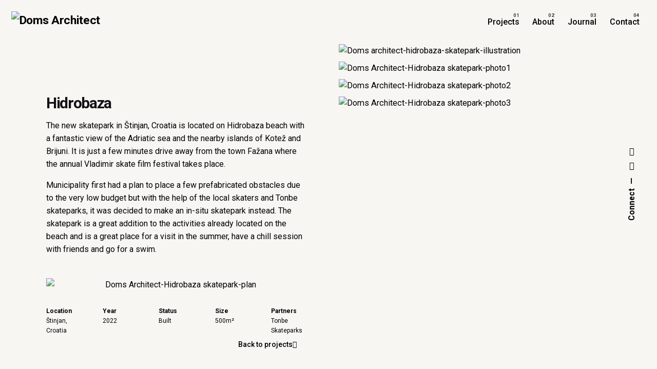

--- FILE ---
content_type: text/html; charset=UTF-8
request_url: https://domsarchitect.com/project/skatepark-hidrobaza/
body_size: 21003
content:

<!DOCTYPE html>
<html lang="en-US">
<head>
	<meta charset="UTF-8">
	<meta name="viewport" content="width=device-width, initial-scale=1.0, maximum-scale=1, user-scalable=no">

	<style>
#wpadminbar #wp-admin-bar-wccp_free_top_button .ab-icon:before {
	content: "\f160";
	color: #02CA02;
	top: 3px;
}
#wpadminbar #wp-admin-bar-wccp_free_top_button .ab-icon {
	transform: rotate(45deg);
}
</style>
<meta name='robots' content='index, follow, max-image-preview:large, max-snippet:-1, max-video-preview:-1' />

	<!-- This site is optimized with the Yoast SEO plugin v26.8 - https://yoast.com/product/yoast-seo-wordpress/ -->
	<title>Hidrobaza skatepark - Doms Architect</title>
	<meta name="description" content="Small street skatepark Hidrobaza in Štinjan, Croatia located right on the beach with a beautiful view of the Adriatic sea." />
	<link rel="canonical" href="https://domsarchitect.com/project/skatepark-hidrobaza/" />
	<meta property="og:locale" content="en_US" />
	<meta property="og:type" content="article" />
	<meta property="og:title" content="Hidrobaza skatepark - Doms Architect" />
	<meta property="og:description" content="Small street skatepark Hidrobaza in Štinjan, Croatia located right on the beach with a beautiful view of the Adriatic sea." />
	<meta property="og:url" content="https://domsarchitect.com/project/skatepark-hidrobaza/" />
	<meta property="og:site_name" content="Doms Architect" />
	<meta property="article:modified_time" content="2024-05-08T08:41:40+00:00" />
	<meta property="og:image" content="https://usercontent.one/wp/domsarchitect.com/wp-content/uploads/2022/01/Hidrobaza-Skatepark-Doms-FT.jpg" />
	<meta property="og:image:width" content="500" />
	<meta property="og:image:height" content="500" />
	<meta property="og:image:type" content="image/jpeg" />
	<meta name="twitter:card" content="summary_large_image" />
	<meta name="twitter:label1" content="Est. reading time" />
	<meta name="twitter:data1" content="1 minute" />
	<script type="application/ld+json" class="yoast-schema-graph">{"@context":"https://schema.org","@graph":[{"@type":"WebPage","@id":"https://domsarchitect.com/project/skatepark-hidrobaza/","url":"https://domsarchitect.com/project/skatepark-hidrobaza/","name":"Hidrobaza skatepark - Doms Architect","isPartOf":{"@id":"https://domsarchitect.com/#website"},"primaryImageOfPage":{"@id":"https://domsarchitect.com/project/skatepark-hidrobaza/#primaryimage"},"image":{"@id":"https://domsarchitect.com/project/skatepark-hidrobaza/#primaryimage"},"thumbnailUrl":"https://domsarchitect.com/wp-content/uploads/2022/01/Hidrobaza-Skatepark-Doms-FT.jpg","datePublished":"2022-01-07T12:22:00+00:00","dateModified":"2024-05-08T08:41:40+00:00","description":"Small street skatepark Hidrobaza in Štinjan, Croatia located right on the beach with a beautiful view of the Adriatic sea.","breadcrumb":{"@id":"https://domsarchitect.com/project/skatepark-hidrobaza/#breadcrumb"},"inLanguage":"en-US","potentialAction":[{"@type":"ReadAction","target":["https://domsarchitect.com/project/skatepark-hidrobaza/"]}]},{"@type":"ImageObject","inLanguage":"en-US","@id":"https://domsarchitect.com/project/skatepark-hidrobaza/#primaryimage","url":"https://domsarchitect.com/wp-content/uploads/2022/01/Hidrobaza-Skatepark-Doms-FT.jpg","contentUrl":"https://domsarchitect.com/wp-content/uploads/2022/01/Hidrobaza-Skatepark-Doms-FT.jpg","width":500,"height":500,"caption":"Doms architect-hidrobaza-skatepark-featured image"},{"@type":"BreadcrumbList","@id":"https://domsarchitect.com/project/skatepark-hidrobaza/#breadcrumb","itemListElement":[{"@type":"ListItem","position":1,"name":"Home","item":"https://domsarchitect.com/"},{"@type":"ListItem","position":2,"name":"Hidrobaza"}]},{"@type":"WebSite","@id":"https://domsarchitect.com/#website","url":"https://domsarchitect.com/","name":"Doms Architect","description":"Skateboarding and Architecture","publisher":{"@id":"https://domsarchitect.com/#organization"},"alternateName":"Doms","potentialAction":[{"@type":"SearchAction","target":{"@type":"EntryPoint","urlTemplate":"https://domsarchitect.com/?s={search_term_string}"},"query-input":{"@type":"PropertyValueSpecification","valueRequired":true,"valueName":"search_term_string"}}],"inLanguage":"en-US"},{"@type":"Organization","@id":"https://domsarchitect.com/#organization","name":"Doms Architect","alternateName":"Doms","url":"https://domsarchitect.com/","logo":{"@type":"ImageObject","inLanguage":"en-US","@id":"https://domsarchitect.com/#/schema/logo/image/","url":"https://domsarchitect.com/wp-content/uploads/2022/03/cropped-Logo-icon-webpage.png","contentUrl":"https://domsarchitect.com/wp-content/uploads/2022/03/cropped-Logo-icon-webpage.png","width":512,"height":512,"caption":"Doms Architect"},"image":{"@id":"https://domsarchitect.com/#/schema/logo/image/"},"sameAs":["https://www.instagram.com/doms.arch","https://www.linkedin.com/in/domen-strazar/"]}]}</script>
	<!-- / Yoast SEO plugin. -->


<link rel='dns-prefetch' href='//www.googletagmanager.com' />
<link rel="alternate" type="application/rss+xml" title="Doms Architect &raquo; Feed" href="https://domsarchitect.com/feed/" />
<link rel="alternate" type="application/rss+xml" title="Doms Architect &raquo; Comments Feed" href="https://domsarchitect.com/comments/feed/" />
<link rel="alternate" title="oEmbed (JSON)" type="application/json+oembed" href="https://domsarchitect.com/wp-json/oembed/1.0/embed?url=https%3A%2F%2Fdomsarchitect.com%2Fproject%2Fskatepark-hidrobaza%2F" />
<link rel="alternate" title="oEmbed (XML)" type="text/xml+oembed" href="https://domsarchitect.com/wp-json/oembed/1.0/embed?url=https%3A%2F%2Fdomsarchitect.com%2Fproject%2Fskatepark-hidrobaza%2F&#038;format=xml" />
		<!-- This site uses the Google Analytics by MonsterInsights plugin v9.11.1 - Using Analytics tracking - https://www.monsterinsights.com/ -->
							<script src="//www.googletagmanager.com/gtag/js?id=G-PDWQ4FDV76"  data-cfasync="false" data-wpfc-render="false" type="text/javascript" async></script>
			<script data-cfasync="false" data-wpfc-render="false" type="text/javascript">
				var mi_version = '9.11.1';
				var mi_track_user = true;
				var mi_no_track_reason = '';
								var MonsterInsightsDefaultLocations = {"page_location":"https:\/\/domsarchitect.com\/project\/skatepark-hidrobaza\/"};
								if ( typeof MonsterInsightsPrivacyGuardFilter === 'function' ) {
					var MonsterInsightsLocations = (typeof MonsterInsightsExcludeQuery === 'object') ? MonsterInsightsPrivacyGuardFilter( MonsterInsightsExcludeQuery ) : MonsterInsightsPrivacyGuardFilter( MonsterInsightsDefaultLocations );
				} else {
					var MonsterInsightsLocations = (typeof MonsterInsightsExcludeQuery === 'object') ? MonsterInsightsExcludeQuery : MonsterInsightsDefaultLocations;
				}

								var disableStrs = [
										'ga-disable-G-PDWQ4FDV76',
									];

				/* Function to detect opted out users */
				function __gtagTrackerIsOptedOut() {
					for (var index = 0; index < disableStrs.length; index++) {
						if (document.cookie.indexOf(disableStrs[index] + '=true') > -1) {
							return true;
						}
					}

					return false;
				}

				/* Disable tracking if the opt-out cookie exists. */
				if (__gtagTrackerIsOptedOut()) {
					for (var index = 0; index < disableStrs.length; index++) {
						window[disableStrs[index]] = true;
					}
				}

				/* Opt-out function */
				function __gtagTrackerOptout() {
					for (var index = 0; index < disableStrs.length; index++) {
						document.cookie = disableStrs[index] + '=true; expires=Thu, 31 Dec 2099 23:59:59 UTC; path=/';
						window[disableStrs[index]] = true;
					}
				}

				if ('undefined' === typeof gaOptout) {
					function gaOptout() {
						__gtagTrackerOptout();
					}
				}
								window.dataLayer = window.dataLayer || [];

				window.MonsterInsightsDualTracker = {
					helpers: {},
					trackers: {},
				};
				if (mi_track_user) {
					function __gtagDataLayer() {
						dataLayer.push(arguments);
					}

					function __gtagTracker(type, name, parameters) {
						if (!parameters) {
							parameters = {};
						}

						if (parameters.send_to) {
							__gtagDataLayer.apply(null, arguments);
							return;
						}

						if (type === 'event') {
														parameters.send_to = monsterinsights_frontend.v4_id;
							var hookName = name;
							if (typeof parameters['event_category'] !== 'undefined') {
								hookName = parameters['event_category'] + ':' + name;
							}

							if (typeof MonsterInsightsDualTracker.trackers[hookName] !== 'undefined') {
								MonsterInsightsDualTracker.trackers[hookName](parameters);
							} else {
								__gtagDataLayer('event', name, parameters);
							}
							
						} else {
							__gtagDataLayer.apply(null, arguments);
						}
					}

					__gtagTracker('js', new Date());
					__gtagTracker('set', {
						'developer_id.dZGIzZG': true,
											});
					if ( MonsterInsightsLocations.page_location ) {
						__gtagTracker('set', MonsterInsightsLocations);
					}
										__gtagTracker('config', 'G-PDWQ4FDV76', {"forceSSL":"true","anonymize_ip":"true","link_attribution":"true"} );
										window.gtag = __gtagTracker;										(function () {
						/* https://developers.google.com/analytics/devguides/collection/analyticsjs/ */
						/* ga and __gaTracker compatibility shim. */
						var noopfn = function () {
							return null;
						};
						var newtracker = function () {
							return new Tracker();
						};
						var Tracker = function () {
							return null;
						};
						var p = Tracker.prototype;
						p.get = noopfn;
						p.set = noopfn;
						p.send = function () {
							var args = Array.prototype.slice.call(arguments);
							args.unshift('send');
							__gaTracker.apply(null, args);
						};
						var __gaTracker = function () {
							var len = arguments.length;
							if (len === 0) {
								return;
							}
							var f = arguments[len - 1];
							if (typeof f !== 'object' || f === null || typeof f.hitCallback !== 'function') {
								if ('send' === arguments[0]) {
									var hitConverted, hitObject = false, action;
									if ('event' === arguments[1]) {
										if ('undefined' !== typeof arguments[3]) {
											hitObject = {
												'eventAction': arguments[3],
												'eventCategory': arguments[2],
												'eventLabel': arguments[4],
												'value': arguments[5] ? arguments[5] : 1,
											}
										}
									}
									if ('pageview' === arguments[1]) {
										if ('undefined' !== typeof arguments[2]) {
											hitObject = {
												'eventAction': 'page_view',
												'page_path': arguments[2],
											}
										}
									}
									if (typeof arguments[2] === 'object') {
										hitObject = arguments[2];
									}
									if (typeof arguments[5] === 'object') {
										Object.assign(hitObject, arguments[5]);
									}
									if ('undefined' !== typeof arguments[1].hitType) {
										hitObject = arguments[1];
										if ('pageview' === hitObject.hitType) {
											hitObject.eventAction = 'page_view';
										}
									}
									if (hitObject) {
										action = 'timing' === arguments[1].hitType ? 'timing_complete' : hitObject.eventAction;
										hitConverted = mapArgs(hitObject);
										__gtagTracker('event', action, hitConverted);
									}
								}
								return;
							}

							function mapArgs(args) {
								var arg, hit = {};
								var gaMap = {
									'eventCategory': 'event_category',
									'eventAction': 'event_action',
									'eventLabel': 'event_label',
									'eventValue': 'event_value',
									'nonInteraction': 'non_interaction',
									'timingCategory': 'event_category',
									'timingVar': 'name',
									'timingValue': 'value',
									'timingLabel': 'event_label',
									'page': 'page_path',
									'location': 'page_location',
									'title': 'page_title',
									'referrer' : 'page_referrer',
								};
								for (arg in args) {
																		if (!(!args.hasOwnProperty(arg) || !gaMap.hasOwnProperty(arg))) {
										hit[gaMap[arg]] = args[arg];
									} else {
										hit[arg] = args[arg];
									}
								}
								return hit;
							}

							try {
								f.hitCallback();
							} catch (ex) {
							}
						};
						__gaTracker.create = newtracker;
						__gaTracker.getByName = newtracker;
						__gaTracker.getAll = function () {
							return [];
						};
						__gaTracker.remove = noopfn;
						__gaTracker.loaded = true;
						window['__gaTracker'] = __gaTracker;
					})();
									} else {
										console.log("");
					(function () {
						function __gtagTracker() {
							return null;
						}

						window['__gtagTracker'] = __gtagTracker;
						window['gtag'] = __gtagTracker;
					})();
									}
			</script>
							<!-- / Google Analytics by MonsterInsights -->
		<style id='wp-img-auto-sizes-contain-inline-css' type='text/css'>
img:is([sizes=auto i],[sizes^="auto," i]){contain-intrinsic-size:3000px 1500px}
/*# sourceURL=wp-img-auto-sizes-contain-inline-css */
</style>
<link rel='stylesheet' id='hfe-widgets-style-css' href='https://usercontent.one/wp/domsarchitect.com/wp-content/plugins/header-footer-elementor/inc/widgets-css/frontend.css?ver=2.8.1' type='text/css' media='all' />
<style id='wp-emoji-styles-inline-css' type='text/css'>

	img.wp-smiley, img.emoji {
		display: inline !important;
		border: none !important;
		box-shadow: none !important;
		height: 1em !important;
		width: 1em !important;
		margin: 0 0.07em !important;
		vertical-align: -0.1em !important;
		background: none !important;
		padding: 0 !important;
	}
/*# sourceURL=wp-emoji-styles-inline-css */
</style>
<style id='classic-theme-styles-inline-css' type='text/css'>
/*! This file is auto-generated */
.wp-block-button__link{color:#fff;background-color:#32373c;border-radius:9999px;box-shadow:none;text-decoration:none;padding:calc(.667em + 2px) calc(1.333em + 2px);font-size:1.125em}.wp-block-file__button{background:#32373c;color:#fff;text-decoration:none}
/*# sourceURL=/wp-includes/css/classic-themes.min.css */
</style>
<style id='global-styles-inline-css' type='text/css'>
:root{--wp--preset--aspect-ratio--square: 1;--wp--preset--aspect-ratio--4-3: 4/3;--wp--preset--aspect-ratio--3-4: 3/4;--wp--preset--aspect-ratio--3-2: 3/2;--wp--preset--aspect-ratio--2-3: 2/3;--wp--preset--aspect-ratio--16-9: 16/9;--wp--preset--aspect-ratio--9-16: 9/16;--wp--preset--color--black: #000000;--wp--preset--color--cyan-bluish-gray: #abb8c3;--wp--preset--color--white: #ffffff;--wp--preset--color--pale-pink: #f78da7;--wp--preset--color--vivid-red: #cf2e2e;--wp--preset--color--luminous-vivid-orange: #ff6900;--wp--preset--color--luminous-vivid-amber: #fcb900;--wp--preset--color--light-green-cyan: #7bdcb5;--wp--preset--color--vivid-green-cyan: #00d084;--wp--preset--color--pale-cyan-blue: #8ed1fc;--wp--preset--color--vivid-cyan-blue: #0693e3;--wp--preset--color--vivid-purple: #9b51e0;--wp--preset--color--brand-color: #605be5;--wp--preset--color--beige-dark: #A1824F;--wp--preset--color--dark-strong: #24262B;--wp--preset--color--dark-light: #32353C;--wp--preset--color--grey-strong: #838998;--wp--preset--gradient--vivid-cyan-blue-to-vivid-purple: linear-gradient(135deg,rgb(6,147,227) 0%,rgb(155,81,224) 100%);--wp--preset--gradient--light-green-cyan-to-vivid-green-cyan: linear-gradient(135deg,rgb(122,220,180) 0%,rgb(0,208,130) 100%);--wp--preset--gradient--luminous-vivid-amber-to-luminous-vivid-orange: linear-gradient(135deg,rgb(252,185,0) 0%,rgb(255,105,0) 100%);--wp--preset--gradient--luminous-vivid-orange-to-vivid-red: linear-gradient(135deg,rgb(255,105,0) 0%,rgb(207,46,46) 100%);--wp--preset--gradient--very-light-gray-to-cyan-bluish-gray: linear-gradient(135deg,rgb(238,238,238) 0%,rgb(169,184,195) 100%);--wp--preset--gradient--cool-to-warm-spectrum: linear-gradient(135deg,rgb(74,234,220) 0%,rgb(151,120,209) 20%,rgb(207,42,186) 40%,rgb(238,44,130) 60%,rgb(251,105,98) 80%,rgb(254,248,76) 100%);--wp--preset--gradient--blush-light-purple: linear-gradient(135deg,rgb(255,206,236) 0%,rgb(152,150,240) 100%);--wp--preset--gradient--blush-bordeaux: linear-gradient(135deg,rgb(254,205,165) 0%,rgb(254,45,45) 50%,rgb(107,0,62) 100%);--wp--preset--gradient--luminous-dusk: linear-gradient(135deg,rgb(255,203,112) 0%,rgb(199,81,192) 50%,rgb(65,88,208) 100%);--wp--preset--gradient--pale-ocean: linear-gradient(135deg,rgb(255,245,203) 0%,rgb(182,227,212) 50%,rgb(51,167,181) 100%);--wp--preset--gradient--electric-grass: linear-gradient(135deg,rgb(202,248,128) 0%,rgb(113,206,126) 100%);--wp--preset--gradient--midnight: linear-gradient(135deg,rgb(2,3,129) 0%,rgb(40,116,252) 100%);--wp--preset--font-size--small: 14px;--wp--preset--font-size--medium: 20px;--wp--preset--font-size--large: 17px;--wp--preset--font-size--x-large: 42px;--wp--preset--font-size--extra-small: 13px;--wp--preset--font-size--normal: 15px;--wp--preset--font-size--larger: 20px;--wp--preset--spacing--20: 0.44rem;--wp--preset--spacing--30: 0.67rem;--wp--preset--spacing--40: 1rem;--wp--preset--spacing--50: 1.5rem;--wp--preset--spacing--60: 2.25rem;--wp--preset--spacing--70: 3.38rem;--wp--preset--spacing--80: 5.06rem;--wp--preset--shadow--natural: 6px 6px 9px rgba(0, 0, 0, 0.2);--wp--preset--shadow--deep: 12px 12px 50px rgba(0, 0, 0, 0.4);--wp--preset--shadow--sharp: 6px 6px 0px rgba(0, 0, 0, 0.2);--wp--preset--shadow--outlined: 6px 6px 0px -3px rgb(255, 255, 255), 6px 6px rgb(0, 0, 0);--wp--preset--shadow--crisp: 6px 6px 0px rgb(0, 0, 0);}:where(.is-layout-flex){gap: 0.5em;}:where(.is-layout-grid){gap: 0.5em;}body .is-layout-flex{display: flex;}.is-layout-flex{flex-wrap: wrap;align-items: center;}.is-layout-flex > :is(*, div){margin: 0;}body .is-layout-grid{display: grid;}.is-layout-grid > :is(*, div){margin: 0;}:where(.wp-block-columns.is-layout-flex){gap: 2em;}:where(.wp-block-columns.is-layout-grid){gap: 2em;}:where(.wp-block-post-template.is-layout-flex){gap: 1.25em;}:where(.wp-block-post-template.is-layout-grid){gap: 1.25em;}.has-black-color{color: var(--wp--preset--color--black) !important;}.has-cyan-bluish-gray-color{color: var(--wp--preset--color--cyan-bluish-gray) !important;}.has-white-color{color: var(--wp--preset--color--white) !important;}.has-pale-pink-color{color: var(--wp--preset--color--pale-pink) !important;}.has-vivid-red-color{color: var(--wp--preset--color--vivid-red) !important;}.has-luminous-vivid-orange-color{color: var(--wp--preset--color--luminous-vivid-orange) !important;}.has-luminous-vivid-amber-color{color: var(--wp--preset--color--luminous-vivid-amber) !important;}.has-light-green-cyan-color{color: var(--wp--preset--color--light-green-cyan) !important;}.has-vivid-green-cyan-color{color: var(--wp--preset--color--vivid-green-cyan) !important;}.has-pale-cyan-blue-color{color: var(--wp--preset--color--pale-cyan-blue) !important;}.has-vivid-cyan-blue-color{color: var(--wp--preset--color--vivid-cyan-blue) !important;}.has-vivid-purple-color{color: var(--wp--preset--color--vivid-purple) !important;}.has-black-background-color{background-color: var(--wp--preset--color--black) !important;}.has-cyan-bluish-gray-background-color{background-color: var(--wp--preset--color--cyan-bluish-gray) !important;}.has-white-background-color{background-color: var(--wp--preset--color--white) !important;}.has-pale-pink-background-color{background-color: var(--wp--preset--color--pale-pink) !important;}.has-vivid-red-background-color{background-color: var(--wp--preset--color--vivid-red) !important;}.has-luminous-vivid-orange-background-color{background-color: var(--wp--preset--color--luminous-vivid-orange) !important;}.has-luminous-vivid-amber-background-color{background-color: var(--wp--preset--color--luminous-vivid-amber) !important;}.has-light-green-cyan-background-color{background-color: var(--wp--preset--color--light-green-cyan) !important;}.has-vivid-green-cyan-background-color{background-color: var(--wp--preset--color--vivid-green-cyan) !important;}.has-pale-cyan-blue-background-color{background-color: var(--wp--preset--color--pale-cyan-blue) !important;}.has-vivid-cyan-blue-background-color{background-color: var(--wp--preset--color--vivid-cyan-blue) !important;}.has-vivid-purple-background-color{background-color: var(--wp--preset--color--vivid-purple) !important;}.has-black-border-color{border-color: var(--wp--preset--color--black) !important;}.has-cyan-bluish-gray-border-color{border-color: var(--wp--preset--color--cyan-bluish-gray) !important;}.has-white-border-color{border-color: var(--wp--preset--color--white) !important;}.has-pale-pink-border-color{border-color: var(--wp--preset--color--pale-pink) !important;}.has-vivid-red-border-color{border-color: var(--wp--preset--color--vivid-red) !important;}.has-luminous-vivid-orange-border-color{border-color: var(--wp--preset--color--luminous-vivid-orange) !important;}.has-luminous-vivid-amber-border-color{border-color: var(--wp--preset--color--luminous-vivid-amber) !important;}.has-light-green-cyan-border-color{border-color: var(--wp--preset--color--light-green-cyan) !important;}.has-vivid-green-cyan-border-color{border-color: var(--wp--preset--color--vivid-green-cyan) !important;}.has-pale-cyan-blue-border-color{border-color: var(--wp--preset--color--pale-cyan-blue) !important;}.has-vivid-cyan-blue-border-color{border-color: var(--wp--preset--color--vivid-cyan-blue) !important;}.has-vivid-purple-border-color{border-color: var(--wp--preset--color--vivid-purple) !important;}.has-vivid-cyan-blue-to-vivid-purple-gradient-background{background: var(--wp--preset--gradient--vivid-cyan-blue-to-vivid-purple) !important;}.has-light-green-cyan-to-vivid-green-cyan-gradient-background{background: var(--wp--preset--gradient--light-green-cyan-to-vivid-green-cyan) !important;}.has-luminous-vivid-amber-to-luminous-vivid-orange-gradient-background{background: var(--wp--preset--gradient--luminous-vivid-amber-to-luminous-vivid-orange) !important;}.has-luminous-vivid-orange-to-vivid-red-gradient-background{background: var(--wp--preset--gradient--luminous-vivid-orange-to-vivid-red) !important;}.has-very-light-gray-to-cyan-bluish-gray-gradient-background{background: var(--wp--preset--gradient--very-light-gray-to-cyan-bluish-gray) !important;}.has-cool-to-warm-spectrum-gradient-background{background: var(--wp--preset--gradient--cool-to-warm-spectrum) !important;}.has-blush-light-purple-gradient-background{background: var(--wp--preset--gradient--blush-light-purple) !important;}.has-blush-bordeaux-gradient-background{background: var(--wp--preset--gradient--blush-bordeaux) !important;}.has-luminous-dusk-gradient-background{background: var(--wp--preset--gradient--luminous-dusk) !important;}.has-pale-ocean-gradient-background{background: var(--wp--preset--gradient--pale-ocean) !important;}.has-electric-grass-gradient-background{background: var(--wp--preset--gradient--electric-grass) !important;}.has-midnight-gradient-background{background: var(--wp--preset--gradient--midnight) !important;}.has-small-font-size{font-size: var(--wp--preset--font-size--small) !important;}.has-medium-font-size{font-size: var(--wp--preset--font-size--medium) !important;}.has-large-font-size{font-size: var(--wp--preset--font-size--large) !important;}.has-x-large-font-size{font-size: var(--wp--preset--font-size--x-large) !important;}
:where(.wp-block-post-template.is-layout-flex){gap: 1.25em;}:where(.wp-block-post-template.is-layout-grid){gap: 1.25em;}
:where(.wp-block-term-template.is-layout-flex){gap: 1.25em;}:where(.wp-block-term-template.is-layout-grid){gap: 1.25em;}
:where(.wp-block-columns.is-layout-flex){gap: 2em;}:where(.wp-block-columns.is-layout-grid){gap: 2em;}
:root :where(.wp-block-pullquote){font-size: 1.5em;line-height: 1.6;}
/*# sourceURL=global-styles-inline-css */
</style>
<link rel='stylesheet' id='nsc_bar_nice-cookie-consent-css' href='https://usercontent.one/wp/domsarchitect.com/wp-content/plugins/beautiful-and-responsive-cookie-consent/public/cookieNSCconsent.min.css?ver=4.9.2' type='text/css' media='all' />
<style id='nsc_bar_nice-cookie-consent-inline-css' type='text/css'>
.cc-window { font-family: Roboto}
/*# sourceURL=nsc_bar_nice-cookie-consent-inline-css */
</style>
<link rel='stylesheet' id='hfe-style-css' href='https://usercontent.one/wp/domsarchitect.com/wp-content/plugins/header-footer-elementor/assets/css/header-footer-elementor.css?ver=2.8.1' type='text/css' media='all' />
<link rel='stylesheet' id='elementor-icons-css' href='https://usercontent.one/wp/domsarchitect.com/wp-content/plugins/elementor/assets/lib/eicons/css/elementor-icons.min.css?ver=5.46.0' type='text/css' media='all' />
<link rel='stylesheet' id='elementor-frontend-css' href='https://usercontent.one/wp/domsarchitect.com/wp-content/plugins/elementor/assets/css/frontend.min.css?ver=3.34.2' type='text/css' media='all' />
<link rel='stylesheet' id='elementor-post-202-css' href='https://usercontent.one/wp/domsarchitect.com/wp-content/uploads/elementor/css/post-202.css?ver=1768943272' type='text/css' media='all' />
<link rel='stylesheet' id='widget-spacer-css' href='https://usercontent.one/wp/domsarchitect.com/wp-content/plugins/elementor/assets/css/widget-spacer.min.css?ver=3.34.2' type='text/css' media='all' />
<link rel='stylesheet' id='widget-image-css' href='https://usercontent.one/wp/domsarchitect.com/wp-content/plugins/elementor/assets/css/widget-image.min.css?ver=3.34.2' type='text/css' media='all' />
<link rel='stylesheet' id='widget-divider-css' href='https://usercontent.one/wp/domsarchitect.com/wp-content/plugins/elementor/assets/css/widget-divider.min.css?ver=3.34.2' type='text/css' media='all' />
<link rel='stylesheet' id='elementor-post-222552-css' href='https://usercontent.one/wp/domsarchitect.com/wp-content/uploads/elementor/css/post-222552.css?ver=1768943272' type='text/css' media='all' />
<link rel='stylesheet' id='ohio-style-css' href='https://usercontent.one/wp/domsarchitect.com/wp-content/themes/ohio/style.css?ver=3.5.3' type='text/css' media='all' />
<style id='ohio-style-inline-css' type='text/css'>
 :root{--clb-color-primary:#605be5;--clb-dm-fill-color:#000000;--clb-body-font-family:'Roboto', sans-serif;--clb-body-light-mode-font-family:'Roboto', sans-serif;--clb-titles-font-family:'Roboto', sans-serif;--clb-subtitles-font-family:'Roboto', sans-serif;}.heading .title .highlighted-text{background-image: linear-gradient(rgba(96,91,229,0.5), rgba(96,91,229,0.5));}.site-footer{background-color:rgba(221,219,208,0.5);}body.custom-cursor .circle-cursor-inner,body.custom-cursor .circle-cursor-inner.cursor-link-hover{background-color:#000000;}body.custom-cursor .circle-cursor-outer,body.custom-cursor .circle-cursor-outer.cursor-link-hover{border-color:#000000;}.header:not(.-sticky):not(.-mobile) .menu-blank,.header:not(.-sticky):not(.-mobile) .menu > li > a,.header:not(.-sticky) .hamburger-outer,.header:not(.-sticky) .branding-title,.header:not(.-sticky) .icon-button:not(.-overlay-button):not(.-small):not(.-extra-small),.header:not(.-sticky) .cart-button-total a,.header:not(.-sticky) .lang-dropdown{font-family:'Roboto', sans-serif;}.hamburger-nav .details-column:not(.social-networks),.hamburger-nav .details-column:not(.social-networks) b{font-family:'Roboto', sans-serif;}@media screen and (max-width: 768px) { .header,.slide-in-overlay{opacity: 0;}}.header.-mobile .nav .holder{background-color:#dddbd0;}.site-content,.page-headline:before{background-color:rgba(221,219,208,0.25);}.page-headline .bg-image{background-color:rgba(50,105,255,0.05);}.project:not(.-layout8) .-with-slider .overlay{background-color:1;}.project .video-button:not(.-outlined) .icon-button{background-color:1;}h1{font-family:'Roboto', sans-serif;}h2{font-family:'Roboto', sans-serif;}h3{font-family:'Roboto', sans-serif;}h4{font-family:'Roboto', sans-serif;}h5{font-family:'Roboto', sans-serif;}h6{font-family:'Roboto', sans-serif;}.blog-item .date{font-size:10px;font-weight:200;font-style:normal;}.blog-item p{font-size:14px;}.blog-item .button.-text{font-size:10px;font-weight:300;font-style:normal;line-height:5px;}.project[class*="-layout"] .holder .headline,.project[class*="-layout"] .project-content .headline{font-size:30px;font-style:normal;}.project .project-details{font-size:16px;font-weight:400;font-style:normal;}.project .category-holder .category{font-size:16px;font-weight:300;font-style:italic;} @media screen and (min-width:1181px){} @media screen and (min-width:769px) and (max-width:1180px){} @media screen and (max-width:768px){.page-headline .bg-image {background-attachment: scroll;}.header .branding .logo img,.header .branding .logo-mobile img,.header .branding .logo-sticky-mobile img,.header .branding .logo-dynamic img{min-height:65px; height:65px;}}
/*# sourceURL=ohio-style-inline-css */
</style>
<link rel='stylesheet' id='icon-pack-fontawesome-css' href='https://usercontent.one/wp/domsarchitect.com/wp-content/themes/ohio/assets/fonts/fa/css/all.css?ver=4c8d97e6636482c5e1b1deba1ebd5f7a' type='text/css' media='all' />
<link rel='stylesheet' id='hfe-elementor-icons-css' href='https://usercontent.one/wp/domsarchitect.com/wp-content/plugins/elementor/assets/lib/eicons/css/elementor-icons.min.css?ver=5.34.0' type='text/css' media='all' />
<link rel='stylesheet' id='hfe-icons-list-css' href='https://usercontent.one/wp/domsarchitect.com/wp-content/plugins/elementor/assets/css/widget-icon-list.min.css?ver=3.24.3' type='text/css' media='all' />
<link rel='stylesheet' id='hfe-social-icons-css' href='https://usercontent.one/wp/domsarchitect.com/wp-content/plugins/elementor/assets/css/widget-social-icons.min.css?ver=3.24.0' type='text/css' media='all' />
<link rel='stylesheet' id='hfe-social-share-icons-brands-css' href='https://usercontent.one/wp/domsarchitect.com/wp-content/plugins/elementor/assets/lib/font-awesome/css/brands.css?ver=5.15.3' type='text/css' media='all' />
<link rel='stylesheet' id='hfe-social-share-icons-fontawesome-css' href='https://usercontent.one/wp/domsarchitect.com/wp-content/plugins/elementor/assets/lib/font-awesome/css/fontawesome.css?ver=5.15.3' type='text/css' media='all' />
<link rel='stylesheet' id='hfe-nav-menu-icons-css' href='https://usercontent.one/wp/domsarchitect.com/wp-content/plugins/elementor/assets/lib/font-awesome/css/solid.css?ver=5.15.3' type='text/css' media='all' />
<link rel='stylesheet' id='wpr-text-animations-css-css' href='https://usercontent.one/wp/domsarchitect.com/wp-content/plugins/royal-elementor-addons/assets/css/lib/animations/text-animations.min.css?ver=1.7.1009' type='text/css' media='all' />
<link rel='stylesheet' id='wpr-addons-css-css' href='https://usercontent.one/wp/domsarchitect.com/wp-content/plugins/royal-elementor-addons/assets/css/frontend.min.css?ver=1.7.1009' type='text/css' media='all' />
<link rel='stylesheet' id='font-awesome-5-all-css' href='https://usercontent.one/wp/domsarchitect.com/wp-content/plugins/elementor/assets/lib/font-awesome/css/all.min.css?ver=1.7.1009' type='text/css' media='all' />
<link rel='stylesheet' id='elementor-gf-local-roboto-css' href='https://usercontent.one/wp/domsarchitect.com/wp-content/uploads/elementor/google-fonts/css/roboto.css?ver=1742244245' type='text/css' media='all' />
<link rel='stylesheet' id='elementor-gf-local-robotoslab-css' href='https://usercontent.one/wp/domsarchitect.com/wp-content/uploads/elementor/google-fonts/css/robotoslab.css?ver=1742244256' type='text/css' media='all' />
<link rel='stylesheet' id='elementor-icons-shared-5-css' href='https://usercontent.one/wp/domsarchitect.com/wp-content/themes/ohio/assets/fonts/linea/arrows/css/style.css?ver=1.0.0' type='text/css' media='all' />
<link rel='stylesheet' id='elementor-icons-shared-6-css' href='https://usercontent.one/wp/domsarchitect.com/wp-content/themes/ohio/assets/fonts/linea/music/css/style.css?ver=1.0.0' type='text/css' media='all' />
<link rel='stylesheet' id='elementor-icons-shared-7-css' href='https://usercontent.one/wp/domsarchitect.com/wp-content/themes/ohio/assets/fonts/linea/weather/css/style.css?ver=1.0.0' type='text/css' media='all' />
<link rel='stylesheet' id='elementor-icons-linea_other-css' href='https://usercontent.one/wp/domsarchitect.com/wp-content/themes/ohio/assets/fonts/linea/arrows/css/style.css?ver=1.0.0' type='text/css' media='all' />
<script type="text/javascript" data-cfasync="false" src="https://domsarchitect.com/wp-includes/js/jquery/jquery.min.js?ver=3.7.1" id="jquery-core-js"></script>
<script type="text/javascript" data-cfasync="false" src="https://domsarchitect.com/wp-includes/js/jquery/jquery-migrate.min.js?ver=3.4.1" id="jquery-migrate-js"></script>
<script type="text/javascript" id="jquery-js-after">
/* <![CDATA[ */
!function($){"use strict";$(document).ready(function(){$(this).scrollTop()>100&&$(".hfe-scroll-to-top-wrap").removeClass("hfe-scroll-to-top-hide"),$(window).scroll(function(){$(this).scrollTop()<100?$(".hfe-scroll-to-top-wrap").fadeOut(300):$(".hfe-scroll-to-top-wrap").fadeIn(300)}),$(".hfe-scroll-to-top-wrap").on("click",function(){$("html, body").animate({scrollTop:0},300);return!1})})}(jQuery);
!function($){'use strict';$(document).ready(function(){var bar=$('.hfe-reading-progress-bar');if(!bar.length)return;$(window).on('scroll',function(){var s=$(window).scrollTop(),d=$(document).height()-$(window).height(),p=d? s/d*100:0;bar.css('width',p+'%')});});}(jQuery);
//# sourceURL=jquery-js-after
/* ]]> */
</script>
<script type="text/javascript" src="https://usercontent.one/wp/domsarchitect.com/wp-content/plugins/google-analytics-for-wordpress/assets/js/frontend-gtag.min.js?ver=9.11.1" id="monsterinsights-frontend-script-js" async="async" data-wp-strategy="async"></script>
<script data-cfasync="false" data-wpfc-render="false" type="text/javascript" id='monsterinsights-frontend-script-js-extra'>/* <![CDATA[ */
var monsterinsights_frontend = {"js_events_tracking":"true","download_extensions":"doc,pdf,ppt,zip,xls,docx,pptx,xlsx","inbound_paths":"[{\"path\":\"\\\/go\\\/\",\"label\":\"affiliate\"},{\"path\":\"\\\/recommend\\\/\",\"label\":\"affiliate\"}]","home_url":"https:\/\/domsarchitect.com","hash_tracking":"false","v4_id":"G-PDWQ4FDV76"};/* ]]> */
</script>
<script type="text/javascript" src="https://usercontent.one/wp/domsarchitect.com/wp-content/plugins/stop-user-enumeration/frontend/js/frontend.js?ver=1.7.7" id="stop-user-enumeration-js" defer="defer" data-wp-strategy="defer"></script>

<!-- Google tag (gtag.js) snippet added by Site Kit -->
<!-- Google Analytics snippet added by Site Kit -->
<script type="text/javascript" src="https://www.googletagmanager.com/gtag/js?id=GT-PBZDXP6" id="google_gtagjs-js" async></script>
<script type="text/javascript" id="google_gtagjs-js-after">
/* <![CDATA[ */
window.dataLayer = window.dataLayer || [];function gtag(){dataLayer.push(arguments);}
gtag("set","linker",{"domains":["domsarchitect.com"]});
gtag("js", new Date());
gtag("set", "developer_id.dZTNiMT", true);
gtag("config", "GT-PBZDXP6");
//# sourceURL=google_gtagjs-js-after
/* ]]> */
</script>
<link rel="EditURI" type="application/rsd+xml" title="RSD" href="https://domsarchitect.com/xmlrpc.php?rsd" />
<meta name="generator" content="Site Kit by Google 1.170.0" /><meta name="p:domain_verify" content="c6618950c801d6f7865a13075dbd2f77"/><style>[class*=" icon-oc-"],[class^=icon-oc-]{speak:none;font-style:normal;font-weight:400;font-variant:normal;text-transform:none;line-height:1;-webkit-font-smoothing:antialiased;-moz-osx-font-smoothing:grayscale}.icon-oc-one-com-white-32px-fill:before{content:"901"}.icon-oc-one-com:before{content:"900"}#one-com-icon,.toplevel_page_onecom-wp .wp-menu-image{speak:none;display:flex;align-items:center;justify-content:center;text-transform:none;line-height:1;-webkit-font-smoothing:antialiased;-moz-osx-font-smoothing:grayscale}.onecom-wp-admin-bar-item>a,.toplevel_page_onecom-wp>.wp-menu-name{font-size:16px;font-weight:400;line-height:1}.toplevel_page_onecom-wp>.wp-menu-name img{width:69px;height:9px;}.wp-submenu-wrap.wp-submenu>.wp-submenu-head>img{width:88px;height:auto}.onecom-wp-admin-bar-item>a img{height:7px!important}.onecom-wp-admin-bar-item>a img,.toplevel_page_onecom-wp>.wp-menu-name img{opacity:.8}.onecom-wp-admin-bar-item.hover>a img,.toplevel_page_onecom-wp.wp-has-current-submenu>.wp-menu-name img,li.opensub>a.toplevel_page_onecom-wp>.wp-menu-name img{opacity:1}#one-com-icon:before,.onecom-wp-admin-bar-item>a:before,.toplevel_page_onecom-wp>.wp-menu-image:before{content:'';position:static!important;background-color:rgba(240,245,250,.4);border-radius:102px;width:18px;height:18px;padding:0!important}.onecom-wp-admin-bar-item>a:before{width:14px;height:14px}.onecom-wp-admin-bar-item.hover>a:before,.toplevel_page_onecom-wp.opensub>a>.wp-menu-image:before,.toplevel_page_onecom-wp.wp-has-current-submenu>.wp-menu-image:before{background-color:#76b82a}.onecom-wp-admin-bar-item>a{display:inline-flex!important;align-items:center;justify-content:center}#one-com-logo-wrapper{font-size:4em}#one-com-icon{vertical-align:middle}.imagify-welcome{display:none !important;}</style><script id="wpcp_disable_selection" type="text/javascript">
var image_save_msg='You are not allowed to save images!';
	var no_menu_msg='Context Menu disabled!';
	var smessage = "Content is copyright protected.";

function disableEnterKey(e)
{
	var elemtype = e.target.tagName;
	
	elemtype = elemtype.toUpperCase();
	
	if (elemtype == "TEXT" || elemtype == "TEXTAREA" || elemtype == "INPUT" || elemtype == "PASSWORD" || elemtype == "SELECT" || elemtype == "OPTION" || elemtype == "EMBED")
	{
		elemtype = 'TEXT';
	}
	
	if (e.ctrlKey){
     var key;
     if(window.event)
          key = window.event.keyCode;     //IE
     else
          key = e.which;     //firefox (97)
    //if (key != 17) alert(key);
     if (elemtype!= 'TEXT' && (key == 97 || key == 65 || key == 67 || key == 99 || key == 88 || key == 120 || key == 26 || key == 85  || key == 86 || key == 83 || key == 43 || key == 73))
     {
		if(wccp_free_iscontenteditable(e)) return true;
		show_wpcp_message('You are not allowed to copy content or view source');
		return false;
     }else
     	return true;
     }
}


/*For contenteditable tags*/
function wccp_free_iscontenteditable(e)
{
	var e = e || window.event; // also there is no e.target property in IE. instead IE uses window.event.srcElement
  	
	var target = e.target || e.srcElement;

	var elemtype = e.target.nodeName;
	
	elemtype = elemtype.toUpperCase();
	
	var iscontenteditable = "false";
		
	if(typeof target.getAttribute!="undefined" ) iscontenteditable = target.getAttribute("contenteditable"); // Return true or false as string
	
	var iscontenteditable2 = false;
	
	if(typeof target.isContentEditable!="undefined" ) iscontenteditable2 = target.isContentEditable; // Return true or false as boolean

	if(target.parentElement.isContentEditable) iscontenteditable2 = true;
	
	if (iscontenteditable == "true" || iscontenteditable2 == true)
	{
		if(typeof target.style!="undefined" ) target.style.cursor = "text";
		
		return true;
	}
}

////////////////////////////////////
function disable_copy(e)
{	
	var e = e || window.event; // also there is no e.target property in IE. instead IE uses window.event.srcElement
	
	var elemtype = e.target.tagName;
	
	elemtype = elemtype.toUpperCase();
	
	if (elemtype == "TEXT" || elemtype == "TEXTAREA" || elemtype == "INPUT" || elemtype == "PASSWORD" || elemtype == "SELECT" || elemtype == "OPTION" || elemtype == "EMBED")
	{
		elemtype = 'TEXT';
	}
	
	if(wccp_free_iscontenteditable(e)) return true;
	
	var isSafari = /Safari/.test(navigator.userAgent) && /Apple Computer/.test(navigator.vendor);
	
	var checker_IMG = '';
	if (elemtype == "IMG" && checker_IMG == 'checked' && e.detail >= 2) {show_wpcp_message(alertMsg_IMG);return false;}
	if (elemtype != "TEXT")
	{
		if (smessage !== "" && e.detail == 2)
			show_wpcp_message(smessage);
		
		if (isSafari)
			return true;
		else
			return false;
	}	
}

//////////////////////////////////////////
function disable_copy_ie()
{
	var e = e || window.event;
	var elemtype = window.event.srcElement.nodeName;
	elemtype = elemtype.toUpperCase();
	if(wccp_free_iscontenteditable(e)) return true;
	if (elemtype == "IMG") {show_wpcp_message(alertMsg_IMG);return false;}
	if (elemtype != "TEXT" && elemtype != "TEXTAREA" && elemtype != "INPUT" && elemtype != "PASSWORD" && elemtype != "SELECT" && elemtype != "OPTION" && elemtype != "EMBED")
	{
		return false;
	}
}	
function reEnable()
{
	return true;
}
document.onkeydown = disableEnterKey;
document.onselectstart = disable_copy_ie;
if(navigator.userAgent.indexOf('MSIE')==-1)
{
	document.onmousedown = disable_copy;
	document.onclick = reEnable;
}
function disableSelection(target)
{
    //For IE This code will work
    if (typeof target.onselectstart!="undefined")
    target.onselectstart = disable_copy_ie;
    
    //For Firefox This code will work
    else if (typeof target.style.MozUserSelect!="undefined")
    {target.style.MozUserSelect="none";}
    
    //All other  (ie: Opera) This code will work
    else
    target.onmousedown=function(){return false}
    target.style.cursor = "default";
}
//Calling the JS function directly just after body load
window.onload = function(){disableSelection(document.body);};

//////////////////special for safari Start////////////////
var onlongtouch;
var timer;
var touchduration = 1000; //length of time we want the user to touch before we do something

var elemtype = "";
function touchstart(e) {
	var e = e || window.event;
  // also there is no e.target property in IE.
  // instead IE uses window.event.srcElement
  	var target = e.target || e.srcElement;
	
	elemtype = window.event.srcElement.nodeName;
	
	elemtype = elemtype.toUpperCase();
	
	if(!wccp_pro_is_passive()) e.preventDefault();
	if (!timer) {
		timer = setTimeout(onlongtouch, touchduration);
	}
}

function touchend() {
    //stops short touches from firing the event
    if (timer) {
        clearTimeout(timer);
        timer = null;
    }
	onlongtouch();
}

onlongtouch = function(e) { //this will clear the current selection if anything selected
	
	if (elemtype != "TEXT" && elemtype != "TEXTAREA" && elemtype != "INPUT" && elemtype != "PASSWORD" && elemtype != "SELECT" && elemtype != "EMBED" && elemtype != "OPTION")	
	{
		if (window.getSelection) {
			if (window.getSelection().empty) {  // Chrome
			window.getSelection().empty();
			} else if (window.getSelection().removeAllRanges) {  // Firefox
			window.getSelection().removeAllRanges();
			}
		} else if (document.selection) {  // IE?
			document.selection.empty();
		}
		return false;
	}
};

document.addEventListener("DOMContentLoaded", function(event) { 
    window.addEventListener("touchstart", touchstart, false);
    window.addEventListener("touchend", touchend, false);
});

function wccp_pro_is_passive() {

  var cold = false,
  hike = function() {};

  try {
	  const object1 = {};
  var aid = Object.defineProperty(object1, 'passive', {
  get() {cold = true}
  });
  window.addEventListener('test', hike, aid);
  window.removeEventListener('test', hike, aid);
  } catch (e) {}

  return cold;
}
/*special for safari End*/
</script>
<script id="wpcp_disable_Right_Click" type="text/javascript">
document.ondragstart = function() { return false;}
	function nocontext(e) {
	   return false;
	}
	document.oncontextmenu = nocontext;
</script>
<style>
.unselectable
{
-moz-user-select:none;
-webkit-user-select:none;
cursor: default;
}
html
{
-webkit-touch-callout: none;
-webkit-user-select: none;
-khtml-user-select: none;
-moz-user-select: none;
-ms-user-select: none;
user-select: none;
-webkit-tap-highlight-color: rgba(0,0,0,0);
}
</style>
<script id="wpcp_css_disable_selection" type="text/javascript">
var e = document.getElementsByTagName('body')[0];
if(e)
{
	e.setAttribute('unselectable',"on");
}
</script>
<meta name="generator" content="Elementor 3.34.2; features: additional_custom_breakpoints; settings: css_print_method-external, google_font-enabled, font_display-auto">
<style type="text/css">.recentcomments a{display:inline !important;padding:0 !important;margin:0 !important;}</style>			<style>
				.e-con.e-parent:nth-of-type(n+4):not(.e-lazyloaded):not(.e-no-lazyload),
				.e-con.e-parent:nth-of-type(n+4):not(.e-lazyloaded):not(.e-no-lazyload) * {
					background-image: none !important;
				}
				@media screen and (max-height: 1024px) {
					.e-con.e-parent:nth-of-type(n+3):not(.e-lazyloaded):not(.e-no-lazyload),
					.e-con.e-parent:nth-of-type(n+3):not(.e-lazyloaded):not(.e-no-lazyload) * {
						background-image: none !important;
					}
				}
				@media screen and (max-height: 640px) {
					.e-con.e-parent:nth-of-type(n+2):not(.e-lazyloaded):not(.e-no-lazyload),
					.e-con.e-parent:nth-of-type(n+2):not(.e-lazyloaded):not(.e-no-lazyload) * {
						background-image: none !important;
					}
				}
			</style>
			<link rel="icon" href="https://usercontent.one/wp/domsarchitect.com/wp-content/uploads/2022/03/cropped-Logo-icon-webpage-32x32.png" sizes="32x32" />
<link rel="icon" href="https://usercontent.one/wp/domsarchitect.com/wp-content/uploads/2022/03/cropped-Logo-icon-webpage-192x192.png" sizes="192x192" />
<link rel="apple-touch-icon" href="https://usercontent.one/wp/domsarchitect.com/wp-content/uploads/2022/03/cropped-Logo-icon-webpage-180x180.png" />
<meta name="msapplication-TileImage" content="https://usercontent.one/wp/domsarchitect.com/wp-content/uploads/2022/03/cropped-Logo-icon-webpage-270x270.png" />
<style id="wpr_lightbox_styles">
				.lg-backdrop {
					background-color: rgba(0,0,0,0.6) !important;
				}
				.lg-toolbar,
				.lg-dropdown {
					background-color: rgba(0,0,0,0.8) !important;
				}
				.lg-dropdown:after {
					border-bottom-color: rgba(0,0,0,0.8) !important;
				}
				.lg-sub-html {
					background-color: rgba(0,0,0,0.8) !important;
				}
				.lg-thumb-outer,
				.lg-progress-bar {
					background-color: #444444 !important;
				}
				.lg-progress {
					background-color: #a90707 !important;
				}
				.lg-icon {
					color: #efefef !important;
					font-size: 20px !important;
				}
				.lg-icon.lg-toogle-thumb {
					font-size: 24px !important;
				}
				.lg-icon:hover,
				.lg-dropdown-text:hover {
					color: #ffffff !important;
				}
				.lg-sub-html,
				.lg-dropdown-text {
					color: #efefef !important;
					font-size: 14px !important;
				}
				#lg-counter {
					color: #efefef !important;
					font-size: 14px !important;
				}
				.lg-prev,
				.lg-next {
					font-size: 35px !important;
				}

				/* Defaults */
				.lg-icon {
				background-color: transparent !important;
				}

				#lg-counter {
				opacity: 0.9;
				}

				.lg-thumb-outer {
				padding: 0 10px;
				}

				.lg-thumb-item {
				border-radius: 0 !important;
				border: none !important;
				opacity: 0.5;
				}

				.lg-thumb-item.active {
					opacity: 1;
				}
	         </style></head>
<body data-rsssl=1 class="wp-singular ohio_portfolio-template-default single single-ohio_portfolio postid-222552 wp-embed-responsive wp-theme-ohio unselectable ehf-template-ohio ehf-stylesheet-ohio ohio-theme-3.5.3 with-header-1 with-left-mobile-hamburger with-post-type_1 with-fixed-header elementor-default elementor-kit-202 elementor-page elementor-page-222552">
			<div id="page" class="site">

		
    <ul class="elements-bar left -unlist dynamic-typo">

                    <li>

<a href="#" class="scroll-top -undash -unlink -small-t">

	
		<div class="scroll-top-bar">
			<div class="scroll-track"></div>
		</div>

	
	<div class="scroll-top-holder titles-typo">
		Scroll to top	</div>
</a>

</li>
                    <li>
</li>
        
    </ul>

    <ul class="elements-bar right -unlist dynamic-typo">

                    <li>
    <div class="social-bar">
        <ul class="social-bar-holder titles-typo -small-t -unlist icons">

                            <li class="caption">Connect</li>
            
                                            <li>
                    <a class="-unlink -undash instagram" href="https://www.instagram.com/doms.arc" target="_blank" rel="nofollow"><i class="fa-brands fa-instagram"></i>                    </a>
                </li>
                                            <li>
                    <a class="-unlink -undash linkedin" href="https://www.linkedin.com/company/doms-arc" target="_blank" rel="nofollow"><i class="fa-brands fa-linkedin"></i>                    </a>
                </li>
                    </ul>
    </div>
</li>
                
    </ul>
		

		<a class="skip-link screen-reader-text" href="#main">Skip to content</a>

		
		
		    			

			
<header id="masthead" class="header header-1 -fixed extended-menu">
	<div class="header-wrap">
		<div class="header-wrap-inner">
			<div class="left-part">

				
									<div class="mobile-hamburger -left">
						
<button aria-label="Open the menu" aria-controls="site-menu" aria-expanded="false" class="hamburger-button">
    <div class="hamburger icon-button" tabindex="1">
        <i class="icon"></i>
    </div>
    </button>					</div>
				
				
<div class="branding">
	<a class="branding-title titles-typo -undash -unlink" href="https://domsarchitect.com/" rel="home">
		<div class="logo">

			
				<img src="https://usercontent.one/wp/domsarchitect.com/wp-content/uploads/2022/03/cropped-Logo-icon-webpage.png" class=""  alt="Doms Architect">
				
				
					</div>

		
		<div class="logo-sticky">

							
				<img src="https://usercontent.one/wp/domsarchitect.com/wp-content/uploads/2022/03/cropped-Logo-icon-webpage.png" class=""  alt="Doms Architect">

				
			
		</div>

		
		<div class="logo-dynamic">
			<span class="dark hidden">
				
					<img src="https://usercontent.one/wp/domsarchitect.com/wp-content/uploads/2022/03/cropped-Logo-icon-webpage.png"  alt="Doms Architect">

							</span>
			<span class="light hidden">
				
					Doms Architect
							</span>
		</div>
	</a>
</div>
	
			</div>
	        <div class="right-part">
	        	
	            
<nav id="site-navigation" class="nav with-counters with-mobile-menu with-highlighted-menu hide-mobile-menu-images hide-mobile-menu-descriptions" data-mobile-menu-second-click-link="">

    <div class="slide-in-overlay menu-slide-in-overlay">
        <div class="overlay"></div>
        <div class="close-bar">
            <button aria-label="close" class="icon-button -overlay-button">
                <i class="icon">
    <svg class="default" width="14" height="14" viewBox="0 0 14 14" fill="none" xmlns="http://www.w3.org/2000/svg">
        <path d="M14 1.41L12.59 0L7 5.59L1.41 0L0 1.41L5.59 7L0 12.59L1.41 14L7 8.41L12.59 14L14 12.59L8.41 7L14 1.41Z"></path>
    </svg>
</i>
            </button>

            

        </div>
        <div class="holder">
            <div id="mega-menu-wrap" class="nav-container">

                <ul id="menu-primary" class="menu"><li id="nav-menu-item-1427-69708d8ddd951" class="mega-menu-item nav-item menu-item-depth-0 "><a href="https://domsarchitect.com/projects/" class="menu-link -undash -unlink main-menu-link item-title"><span>Projects</span></a></li>
<li id="nav-menu-item-522-69708d8ddd991" class="mega-menu-item nav-item menu-item-depth-0 "><a href="https://domsarchitect.com/about-doms-architect/" class="menu-link -undash -unlink main-menu-link item-title"><span>About</span></a></li>
<li id="nav-menu-item-223060-69708d8ddd9bd" class="mega-menu-item nav-item menu-item-depth-0 "><a href="https://domsarchitect.com/journal/" class="menu-link -undash -unlink main-menu-link item-title"><span>Journal</span></a></li>
<li id="nav-menu-item-221745-69708d8ddd9e3" class="mega-menu-item nav-item menu-item-depth-0 "><a href="https://domsarchitect.com/contact/" class="menu-link -undash -unlink main-menu-link item-title"><span>Contact</span></a></li>
</ul><ul id="mobile-menu" class="mobile-menu menu"><li id="nav-menu-item-1427-69708d8dde144" class="mega-menu-item nav-item menu-item-depth-0 "><a href="https://domsarchitect.com/projects/" class="menu-link -undash -unlink main-menu-link item-title"><span>Projects</span></a></li>
<li id="nav-menu-item-522-69708d8dde177" class="mega-menu-item nav-item menu-item-depth-0 "><a href="https://domsarchitect.com/about-doms-architect/" class="menu-link -undash -unlink main-menu-link item-title"><span>About</span></a></li>
<li id="nav-menu-item-223060-69708d8dde1a0" class="mega-menu-item nav-item menu-item-depth-0 "><a href="https://domsarchitect.com/journal/" class="menu-link -undash -unlink main-menu-link item-title"><span>Journal</span></a></li>
<li id="nav-menu-item-221745-69708d8dde1c6" class="mega-menu-item nav-item menu-item-depth-0 "><a href="https://domsarchitect.com/contact/" class="menu-link -undash -unlink main-menu-link item-title"><span>Contact</span></a></li>
</ul>


            </div>
            <div class="copyright">

                <p>© 2025, DOMS Architect</p><p><a href="https://domsarchitect.com/imprint">Imprint</a> | <a href="https://domsarchitect.com/disclaimer">Disclaimer</a> | <a href="https://domsarchitect.com/privacy-policy">Privacy Policy</a></p>
            </div>

            
        </div>

        
    <div class="social-bar">
        <ul class="social-bar-holder titles-typo -small-t -unlist icons">

                            <li class="caption">Connect</li>
            
                                            <li>
                    <a class="-unlink -undash instagram" href="https://www.instagram.com/doms.arc" target="_blank" rel="nofollow"><i class="fa-brands fa-instagram"></i>                    </a>
                </li>
                                            <li>
                    <a class="-unlink -undash linkedin" href="https://www.linkedin.com/company/doms-arc" target="_blank" rel="nofollow"><i class="fa-brands fa-linkedin"></i>                    </a>
                </li>
                    </ul>
    </div>

    </div>
</nav>
	            

				
				
	        </div>
    	</div>
	</div>
</header>


		
		
		<div id="content" class="site-content" data-mobile-menu-resolution="768">

			


	

<div class="project-page project -layout2">
	<div class="page-container">
		<div class="vc_row">
			<div class="vc_col-md-6 project-content -sticky-block">
				<div class="holder">
											

	<div class="project-title">
		<h1 class="headline">Hidrobaza</h1>	</div>
										<div class="project-details">
                        <p>The new skatepark in Štinjan, Croatia is located on Hidrobaza beach with a fantastic view of the Adriatic sea and the nearby islands of Kotež and Brijuni. It is just a few minutes drive away from the town Fažana where the annual <a href="https://vladimirfilmfestival.com">Vladimir skate film festival</a> takes place.</p>
<p>Municipality first had a plan to place a few prefabricated obstacles due to the very low budget but with the help of the local skaters and <a href="https://tonbe.hr" target="_blank" rel="noopener">Tonbe skateparks</a>, it was decided to make an in-situ skatepark instead. The skatepark is a great addition to the activities already located on the beach and is a great place for a visit in the summer, have a chill session with friends and go for a swim.</p>
<p>&nbsp;</p>
                        		<div data-elementor-type="wp-post" data-elementor-id="222552" class="elementor elementor-222552">
						<section class="elementor-section elementor-top-section elementor-element elementor-element-7ad18c2 elementor-section-boxed elementor-section-height-default elementor-section-height-default wpr-particle-no wpr-jarallax-no wpr-parallax-no wpr-sticky-section-no" data-id="7ad18c2" data-element_type="section">
						<div class="elementor-container elementor-column-gap-default">
					<div class="elementor-column elementor-col-100 elementor-top-column elementor-element elementor-element-4c217be" data-id="4c217be" data-element_type="column">
			<div class="elementor-widget-wrap elementor-element-populated">
						<div class="elementor-element elementor-element-f79f56d elementor-widget elementor-widget-spacer" data-id="f79f56d" data-element_type="widget" data-widget_type="spacer.default">
				<div class="elementor-widget-container">
							<div class="elementor-spacer">
			<div class="elementor-spacer-inner"></div>
		</div>
						</div>
				</div>
					</div>
		</div>
					</div>
		</section>
				<section class="elementor-section elementor-top-section elementor-element elementor-element-3a02a68 elementor-section-boxed elementor-section-height-default elementor-section-height-default wpr-particle-no wpr-jarallax-no wpr-parallax-no wpr-sticky-section-no" data-id="3a02a68" data-element_type="section">
						<div class="elementor-container elementor-column-gap-default">
					<div class="elementor-column elementor-col-100 elementor-top-column elementor-element elementor-element-d83e298" data-id="d83e298" data-element_type="column">
			<div class="elementor-widget-wrap elementor-element-populated">
						<div class="elementor-element elementor-element-c7d71d0 elementor-widget elementor-widget-image" data-id="c7d71d0" data-element_type="widget" data-widget_type="image.default">
				<div class="elementor-widget-container">
															<img fetchpriority="high" decoding="async" width="640" height="360" src="https://usercontent.one/wp/domsarchitect.com/wp-content/uploads/2023/01/Hidrobaza-plan-1024x576.png" class="attachment-large size-large wp-image-222700" alt="Doms Architect-Hidrobaza skatepark-plan" srcset="https://usercontent.one/wp/domsarchitect.com/wp-content/uploads/2023/01/Hidrobaza-plan-1024x576.png 1024w, https://usercontent.one/wp/domsarchitect.com/wp-content/uploads/2023/01/Hidrobaza-plan-300x169.png 300w, https://usercontent.one/wp/domsarchitect.com/wp-content/uploads/2023/01/Hidrobaza-plan-768x432.png 768w, https://usercontent.one/wp/domsarchitect.com/wp-content/uploads/2023/01/Hidrobaza-plan.png 1200w" sizes="(max-width: 640px) 100vw, 640px" />															</div>
				</div>
					</div>
		</div>
					</div>
		</section>
				<section class="elementor-section elementor-top-section elementor-element elementor-element-086571d elementor-section-boxed elementor-section-height-default elementor-section-height-default wpr-particle-no wpr-jarallax-no wpr-parallax-no wpr-sticky-section-no" data-id="086571d" data-element_type="section">
						<div class="elementor-container elementor-column-gap-default">
					<div class="elementor-column elementor-col-100 elementor-top-column elementor-element elementor-element-c44a77e" data-id="c44a77e" data-element_type="column">
			<div class="elementor-widget-wrap elementor-element-populated">
						<div class="elementor-element elementor-element-e918a4c elementor-widget-divider--view-line elementor-widget elementor-widget-divider" data-id="e918a4c" data-element_type="widget" data-widget_type="divider.default">
				<div class="elementor-widget-container">
							<div class="elementor-divider">
			<span class="elementor-divider-separator">
						</span>
		</div>
						</div>
				</div>
					</div>
		</div>
					</div>
		</section>
				<section class="elementor-section elementor-top-section elementor-element elementor-element-aaebb61 elementor-section-boxed elementor-section-height-default elementor-section-height-default wpr-particle-no wpr-jarallax-no wpr-parallax-no wpr-sticky-section-no" data-id="aaebb61" data-element_type="section">
						<div class="elementor-container elementor-column-gap-default">
					<div class="elementor-column elementor-col-20 elementor-top-column elementor-element elementor-element-ba4fa3a" data-id="ba4fa3a" data-element_type="column">
			<div class="elementor-widget-wrap elementor-element-populated">
						<div class="elementor-element elementor-element-a5777c9 elementor-widget elementor-widget-text-editor" data-id="a5777c9" data-element_type="widget" data-widget_type="text-editor.default">
				<div class="elementor-widget-container">
									<p><strong>Location</strong></p>								</div>
				</div>
				<div class="elementor-element elementor-element-ccaab1c elementor-widget elementor-widget-text-editor" data-id="ccaab1c" data-element_type="widget" data-widget_type="text-editor.default">
				<div class="elementor-widget-container">
									<p>Štinjan, Croatia</p>								</div>
				</div>
					</div>
		</div>
				<div class="elementor-column elementor-col-20 elementor-top-column elementor-element elementor-element-c4d74b8" data-id="c4d74b8" data-element_type="column">
			<div class="elementor-widget-wrap elementor-element-populated">
						<div class="elementor-element elementor-element-e9ac028 elementor-widget elementor-widget-text-editor" data-id="e9ac028" data-element_type="widget" data-widget_type="text-editor.default">
				<div class="elementor-widget-container">
									<p><strong>Year</strong></p>								</div>
				</div>
				<div class="elementor-element elementor-element-e5f5790 elementor-widget elementor-widget-text-editor" data-id="e5f5790" data-element_type="widget" data-widget_type="text-editor.default">
				<div class="elementor-widget-container">
									<p>2022</p>								</div>
				</div>
					</div>
		</div>
				<div class="elementor-column elementor-col-20 elementor-top-column elementor-element elementor-element-91b18d7" data-id="91b18d7" data-element_type="column">
			<div class="elementor-widget-wrap elementor-element-populated">
						<div class="elementor-element elementor-element-c0a7d07 elementor-widget elementor-widget-text-editor" data-id="c0a7d07" data-element_type="widget" data-widget_type="text-editor.default">
				<div class="elementor-widget-container">
									<p><strong>Status</strong></p>								</div>
				</div>
				<div class="elementor-element elementor-element-712d4d4 elementor-widget elementor-widget-text-editor" data-id="712d4d4" data-element_type="widget" data-widget_type="text-editor.default">
				<div class="elementor-widget-container">
									<p>Built</p>								</div>
				</div>
					</div>
		</div>
				<div class="elementor-column elementor-col-20 elementor-top-column elementor-element elementor-element-a02806c" data-id="a02806c" data-element_type="column">
			<div class="elementor-widget-wrap elementor-element-populated">
						<div class="elementor-element elementor-element-9db3b17 elementor-widget elementor-widget-text-editor" data-id="9db3b17" data-element_type="widget" data-widget_type="text-editor.default">
				<div class="elementor-widget-container">
									<p><strong>Size</strong></p>								</div>
				</div>
				<div class="elementor-element elementor-element-be716b2 elementor-widget elementor-widget-text-editor" data-id="be716b2" data-element_type="widget" data-widget_type="text-editor.default">
				<div class="elementor-widget-container">
									<p>500m²</p>								</div>
				</div>
					</div>
		</div>
				<div class="elementor-column elementor-col-20 elementor-top-column elementor-element elementor-element-4819350" data-id="4819350" data-element_type="column">
			<div class="elementor-widget-wrap elementor-element-populated">
						<div class="elementor-element elementor-element-cf0b4a0 elementor-widget elementor-widget-text-editor" data-id="cf0b4a0" data-element_type="widget" data-widget_type="text-editor.default">
				<div class="elementor-widget-container">
									<p><strong>Partners</strong></p>								</div>
				</div>
				<div class="elementor-element elementor-element-a1b5a37 elementor-widget elementor-widget-text-editor" data-id="a1b5a37" data-element_type="widget" data-widget_type="text-editor.default">
				<div class="elementor-widget-container">
									<p><a href="https://tonbe.hr">Tonbe Skateparks</a></p>								</div>
				</div>
					</div>
		</div>
					</div>
		</section>
				<section class="elementor-section elementor-top-section elementor-element elementor-element-39b7dc0 elementor-section-boxed elementor-section-height-default elementor-section-height-default wpr-particle-no wpr-jarallax-no wpr-parallax-no wpr-sticky-section-no" data-id="39b7dc0" data-element_type="section">
						<div class="elementor-container elementor-column-gap-default">
					<div class="elementor-column elementor-col-100 elementor-top-column elementor-element elementor-element-0773f69" data-id="0773f69" data-element_type="column">
			<div class="elementor-widget-wrap elementor-element-populated">
						<div class="elementor-element elementor-element-384248f elementor-widget elementor-widget-spacer" data-id="384248f" data-element_type="widget" data-widget_type="spacer.default">
				<div class="elementor-widget-container">
							<div class="elementor-spacer">
			<div class="elementor-spacer-inner"></div>
		</div>
						</div>
				</div>
				<div class="elementor-element elementor-element-3aabb0c elementor-align-right elementor-widget elementor-widget-button" data-id="3aabb0c" data-element_type="widget" data-widget_type="button.default">
				<div class="elementor-widget-container">
									<div class="elementor-button-wrapper">
					<a class="elementor-button elementor-button-link elementor-size-xs" href="https://domsarchitect.com/projects/">
						<span class="elementor-button-content-wrapper">
						<span class="elementor-button-icon">
				<i aria-hidden="true" class="linea linea-arrows-right"></i>			</span>
									<span class="elementor-button-text">Back to projects</span>
					</span>
					</a>
				</div>
								</div>
				</div>
					</div>
		</div>
					</div>
		</section>
				</div>
		                    </div>
                    
					
<ul class="options-group -unlist">
    
    
    
    
    </ul>									</div>
			</div>
			<div class="vc_col-md-6 project-gallery">
				


	
        
            <div class="first-image">
                <img src="https://usercontent.one/wp/domsarchitect.com/wp-content/uploads/2022/01/Hidrobaza-skatepark-featured-illustration.jpg" alt="Doms architect-hidrobaza-skatepark-illustration">
                            </div>

        
    
        
            <img src="https://usercontent.one/wp/domsarchitect.com/wp-content/uploads/2023/01/Hidrobaza-photo0.jpg" alt="Doms Architect-Hidrobaza skatepark-photo1">

        
    
        
            <img src="https://usercontent.one/wp/domsarchitect.com/wp-content/uploads/2023/01/Hidrobaza-photo1.jpg" alt="Doms Architect-Hidrobaza skatepark-photo2">

        
    
        
            <img src="https://usercontent.one/wp/domsarchitect.com/wp-content/uploads/2023/01/Hidrobaza-skatepark-photo.png" alt="Doms Architect-Hidrobaza skatepark-photo3">

        
    

			</div>
		</div>
	</div>
</div>


	

	
	

			</div>
			
			<footer id="colophon" class="site-footer clb__light_section">

	
	<div class="page-container">
		<div class="widgets vc_row">

							<div class="vc_col-md-12 vc_col-sm-6 widgets-column">
					<ul><li id="block-102" class="widget widget_block"><p>		<div data-elementor-type="wp-post" data-elementor-id="225580" class="elementor elementor-225580">
						<section class="elementor-section elementor-top-section elementor-element elementor-element-42349f4d elementor-section-boxed elementor-section-height-default elementor-section-height-default wpr-particle-no wpr-jarallax-no wpr-parallax-no wpr-sticky-section-no" data-id="42349f4d" data-element_type="section">
						<div class="elementor-container elementor-column-gap-default">
					<div class="elementor-column elementor-col-25 elementor-top-column elementor-element elementor-element-64984027" data-id="64984027" data-element_type="column">
			<div class="elementor-widget-wrap elementor-element-populated">
						<div class="elementor-element elementor-element-37a7a491 elementor-widget elementor-widget-heading" data-id="37a7a491" data-element_type="widget" data-widget_type="heading.default">
				<div class="elementor-widget-container">
					<h6 class="elementor-heading-title elementor-size-default">Appendix</h6>				</div>
				</div>
				<div class="elementor-element elementor-element-3617dce elementor-widget-divider--view-line elementor-widget elementor-widget-divider" data-id="3617dce" data-element_type="widget" data-widget_type="divider.default">
				<div class="elementor-widget-container">
							<div class="elementor-divider">
			<span class="elementor-divider-separator">
						</span>
		</div>
						</div>
				</div>
				<div class="elementor-element elementor-element-3606286 elementor-widget elementor-widget-text-editor" data-id="3606286" data-element_type="widget" data-widget_type="text-editor.default">
				<div class="elementor-widget-container">
									<p><a href="https://domsarchitect.com/projects/?swcfpc=1">Projects</a></p>								</div>
				</div>
				<div class="elementor-element elementor-element-2e78703a elementor-widget elementor-widget-text-editor" data-id="2e78703a" data-element_type="widget" data-widget_type="text-editor.default">
				<div class="elementor-widget-container">
									<p><a href="https://domsarchitect.com/about-doms-architect/?swcfpc=1">About</a></p>								</div>
				</div>
				<div class="elementor-element elementor-element-5ced85f8 elementor-widget elementor-widget-text-editor" data-id="5ced85f8" data-element_type="widget" data-widget_type="text-editor.default">
				<div class="elementor-widget-container">
									<p><a href="https://domsarchitect.com/journal/?swcfpc=1">Journal</a></p>								</div>
				</div>
					</div>
		</div>
				<div class="elementor-column elementor-col-25 elementor-top-column elementor-element elementor-element-19b6111b" data-id="19b6111b" data-element_type="column">
			<div class="elementor-widget-wrap elementor-element-populated">
						<div class="elementor-element elementor-element-38e9e3c5 elementor-widget elementor-widget-heading" data-id="38e9e3c5" data-element_type="widget" data-widget_type="heading.default">
				<div class="elementor-widget-container">
					<h6 class="elementor-heading-title elementor-size-default">Follow me</h6>				</div>
				</div>
				<div class="elementor-element elementor-element-4c68b54b elementor-widget-divider--view-line elementor-widget elementor-widget-divider" data-id="4c68b54b" data-element_type="widget" data-widget_type="divider.default">
				<div class="elementor-widget-container">
							<div class="elementor-divider">
			<span class="elementor-divider-separator">
						</span>
		</div>
						</div>
				</div>
				<div class="elementor-element elementor-element-1847578 elementor-widget elementor-widget-text-editor" data-id="1847578" data-element_type="widget" data-widget_type="text-editor.default">
				<div class="elementor-widget-container">
									<p><a href="https://www.instagram.com/doms.arc/" target="_blank" rel="noopener">Instagram</a></p>								</div>
				</div>
				<div class="elementor-element elementor-element-430e4382 elementor-widget elementor-widget-text-editor" data-id="430e4382" data-element_type="widget" data-widget_type="text-editor.default">
				<div class="elementor-widget-container">
									<p><a href="https://www.linkedin.com/company/doms-arc/" target="_blank" rel="noopener">LinkedIn</a></p>								</div>
				</div>
				<div class="elementor-element elementor-element-2af720d3 elementor-widget elementor-widget-text-editor" data-id="2af720d3" data-element_type="widget" data-widget_type="text-editor.default">
				<div class="elementor-widget-container">
									<p><a href="https://www.are.na/doms-arc/channels" target="_blank" rel="noopener">Are.na</a></p>								</div>
				</div>
					</div>
		</div>
				<div class="elementor-column elementor-col-25 elementor-top-column elementor-element elementor-element-568edcf4" data-id="568edcf4" data-element_type="column">
			<div class="elementor-widget-wrap elementor-element-populated">
						<div class="elementor-element elementor-element-3ba2adc8 elementor-widget elementor-widget-heading" data-id="3ba2adc8" data-element_type="widget" data-widget_type="heading.default">
				<div class="elementor-widget-container">
					<h6 class="elementor-heading-title elementor-size-default">Get in touch</h6>				</div>
				</div>
				<div class="elementor-element elementor-element-1373ce96 elementor-widget-divider--view-line elementor-widget elementor-widget-divider" data-id="1373ce96" data-element_type="widget" data-widget_type="divider.default">
				<div class="elementor-widget-container">
							<div class="elementor-divider">
			<span class="elementor-divider-separator">
						</span>
		</div>
						</div>
				</div>
				<div class="elementor-element elementor-element-65e3ab97 elementor-widget elementor-widget-text-editor" data-id="65e3ab97" data-element_type="widget" data-widget_type="text-editor.default">
				<div class="elementor-widget-container">
									<p>Domen Strazar</p>								</div>
				</div>
				<div class="elementor-element elementor-element-61621719 elementor-widget elementor-widget-text-editor" data-id="61621719" data-element_type="widget" data-widget_type="text-editor.default">
				<div class="elementor-widget-container">
									<p>+46(0)72-443-41-41</p>								</div>
				</div>
				<div class="elementor-element elementor-element-24479222 elementor-widget elementor-widget-text-editor" data-id="24479222" data-element_type="widget" data-widget_type="text-editor.default">
				<div class="elementor-widget-container">
									<p><a href="mailto:info@domsarchitect.com" target="_blank" rel="noopener">info@domsarchitect.com</a></p>								</div>
				</div>
					</div>
		</div>
				<div class="elementor-column elementor-col-25 elementor-top-column elementor-element elementor-element-5a81e690" data-id="5a81e690" data-element_type="column">
			<div class="elementor-widget-wrap elementor-element-populated">
						<div class="elementor-element elementor-element-5c114333 elementor-widget elementor-widget-ohio_clients_logo" data-id="5c114333" data-element_type="widget" data-widget_type="ohio_clients_logo.default">
				<div class="elementor-widget-container">
					<div class="ohio-widget logo -left">
	
            <img class="image-primary"
			src="https://usercontent.one/wp/domsarchitect.com/wp-content/uploads/2022/10/Logo-Footer.png"
			srcset="https://usercontent.one/wp/domsarchitect.com/wp-content/uploads/2022/10/Logo-Footer.png 349w, https://usercontent.one/wp/domsarchitect.com/wp-content/uploads/2022/10/Logo-Footer-300x77.png 300w"
			sizes="(max-width: 349px) 100vw, 349px"
			alt="Doms architect text logo">
    
    
	
	</div>				</div>
				</div>
					</div>
		</div>
					</div>
		</section>
				</div>
		</p>
</li>
</ul>
				</div>
			
			
			
					</div>
	</div>

	
	
	
		<div class="site-footer-copyright">
			<div class="page-container">
				<div class="vc_row">
					<div class="vc_col-md-12">
													<div class="holder">
								<div class="-left">
									© 2025, DOMS Architect								</div>
								<div class="-right">
									<a href="https://domsarchitect.com/imprint">Imprint</a> | <a href="https://domsarchitect.com/disclaimer">Disclaimer</a> | <a href="https://domsarchitect.com/privacy-policy">Privacy Policy</a>								</div>
							</div>
											</div>
				</div>
			</div>
		</div>

	</footer>
					</div>

	
	
		
	
<div class="clb-popup container-loading custom-popup">
    <div class="close-bar">
        <button aria-label="close" class="icon-button -light">
            <i class="icon">
    <svg class="default" width="14" height="14" viewBox="0 0 14 14" fill="none" xmlns="http://www.w3.org/2000/svg">
        <path d="M14 1.41L12.59 0L7 5.59L1.41 0L0 1.41L5.59 7L0 12.59L1.41 14L7 8.41L12.59 14L14 12.59L8.41 7L14 1.41Z"></path>
    </svg>
</i>
        </button>
    </div>
    <div class="clb-popup-holder"></div>
</div>	
	
	<script type="speculationrules">
{"prefetch":[{"source":"document","where":{"and":[{"href_matches":"/*"},{"not":{"href_matches":["/wp-*.php","/wp-admin/*","/wp-content/uploads/*","/wp-content/*","/wp-content/plugins/*","/wp-content/themes/ohio/*","/*\\?(.+)"]}},{"not":{"selector_matches":"a[rel~=\"nofollow\"]"}},{"not":{"selector_matches":".no-prefetch, .no-prefetch a"}}]},"eagerness":"conservative"}]}
</script>

	<div id="wpcp-error-message" class="msgmsg-box-wpcp hideme"><span>error: </span>Content is copyright protected.</div>
	<script>
	var timeout_result;
	function show_wpcp_message(smessage)
	{
		if (smessage !== "")
			{
			var smessage_text = '<span>Alert: </span>'+smessage;
			document.getElementById("wpcp-error-message").innerHTML = smessage_text;
			document.getElementById("wpcp-error-message").className = "msgmsg-box-wpcp warning-wpcp showme";
			clearTimeout(timeout_result);
			timeout_result = setTimeout(hide_message, 3000);
			}
	}
	function hide_message()
	{
		document.getElementById("wpcp-error-message").className = "msgmsg-box-wpcp warning-wpcp hideme";
	}
	</script>
		<style>
	@media print {
	body * {display: none !important;}
		body:after {
		content: "Content is copyright protected."; }
	}
	</style>
		<style type="text/css">
	#wpcp-error-message {
	    direction: ltr;
	    text-align: center;
	    transition: opacity 900ms ease 0s;
	    z-index: 99999999;
	}
	.hideme {
    	opacity:0;
    	visibility: hidden;
	}
	.showme {
    	opacity:1;
    	visibility: visible;
	}
	.msgmsg-box-wpcp {
		border:1px solid #f5aca6;
		border-radius: 10px;
		color: #555;
		font-family: Tahoma;
		font-size: 11px;
		margin: 10px;
		padding: 10px 36px;
		position: fixed;
		width: 255px;
		top: 50%;
  		left: 50%;
  		margin-top: -10px;
  		margin-left: -130px;
  		-webkit-box-shadow: 0px 0px 34px 2px rgba(242,191,191,1);
		-moz-box-shadow: 0px 0px 34px 2px rgba(242,191,191,1);
		box-shadow: 0px 0px 34px 2px rgba(242,191,191,1);
	}
	.msgmsg-box-wpcp span {
		font-weight:bold;
		text-transform:uppercase;
	}
		.warning-wpcp {
		background:#ffecec url('https://usercontent.one/wp/domsarchitect.com/wp-content/plugins/wp-content-copy-protector/images/warning.png') no-repeat 10px 50%;
	}
    </style>
			<script>
				const lazyloadRunObserver = () => {
					const lazyloadBackgrounds = document.querySelectorAll( `.e-con.e-parent:not(.e-lazyloaded)` );
					const lazyloadBackgroundObserver = new IntersectionObserver( ( entries ) => {
						entries.forEach( ( entry ) => {
							if ( entry.isIntersecting ) {
								let lazyloadBackground = entry.target;
								if( lazyloadBackground ) {
									lazyloadBackground.classList.add( 'e-lazyloaded' );
								}
								lazyloadBackgroundObserver.unobserve( entry.target );
							}
						});
					}, { rootMargin: '200px 0px 200px 0px' } );
					lazyloadBackgrounds.forEach( ( lazyloadBackground ) => {
						lazyloadBackgroundObserver.observe( lazyloadBackground );
					} );
				};
				const events = [
					'DOMContentLoaded',
					'elementor/lazyload/observe',
				];
				events.forEach( ( event ) => {
					document.addEventListener( event, lazyloadRunObserver );
				} );
			</script>
			<link rel='stylesheet' id='elementor-post-225580-css' href='https://usercontent.one/wp/domsarchitect.com/wp-content/uploads/elementor/css/post-225580.css?ver=1768943272' type='text/css' media='all' />
<link rel='stylesheet' id='widget-heading-css' href='https://usercontent.one/wp/domsarchitect.com/wp-content/plugins/elementor/assets/css/widget-heading.min.css?ver=3.34.2' type='text/css' media='all' />
<link rel='stylesheet' id='ohio-global-fonts-css' href='//fonts.googleapis.com/css?family=Roboto%3A900i%2C900%2C700i%2C700%2C500i%2C500%2C400i%2C400%2C300i%2C300%2C100i%2C100%26subset%3Dvietnamese%2Clatin-ext%2Cgreek-ext%2Cgreek%2Ccyrillic-ext%2Ccyrillic%2Cvietnamese%2Clatin-ext%2Cgreek-ext%2Cgreek%2Ccyrillic-ext%2Ccyrillic%2Cvietnamese%2Clatin-ext%2Cgreek-ext%2Cgreek%2Ccyrillic-ext%2Ccyrillic%2Cvietnamese%2Clatin-ext%2Cgreek-ext%2Cgreek%2Ccyrillic-ext%2Ccyrillic%2Cvietnamese%2Clatin-ext%2Cgreek-ext%2Cgreek%2Ccyrillic-ext%2Ccyrillic%2Cvietnamese%2Clatin-ext%2Cgreek-ext%2Cgreek%2Ccyrillic-ext%2Ccyrillic%2Cvietnamese%2Clatin-ext%2Cgreek-ext%2Cgreek%2Ccyrillic-ext%2Ccyrillic%2Cvietnamese%2Clatin-ext%2Cgreek-ext%2Cgreek%2Ccyrillic-ext%2Ccyrillic%2Cvietnamese%2Clatin-ext%2Cgreek-ext%2Cgreek%2Ccyrillic-ext%2Ccyrillic%2Cvietnamese%2Clatin-ext%2Cgreek-ext%2Cgreek%2Ccyrillic-ext%2Ccyrillic%2Cvietnamese%2Clatin-ext%2Cgreek-ext%2Cgreek%2Ccyrillic-ext%2Ccyrillic%2Cvietnamese%2Clatin-ext%2Cgreek-ext%2Cgreek%2Ccyrillic-ext%2Ccyrillic%26display%3Dswap&#038;ver=6.9' type='text/css' media='all' />
<script type="text/javascript" src="https://usercontent.one/wp/domsarchitect.com/wp-content/plugins/royal-elementor-addons/assets/js/lib/jquery-event-move/jquery.event.move.min.js?ver=2.0" id="jquery-event-move-js"></script>
<script type="text/javascript" src="https://usercontent.one/wp/domsarchitect.com/wp-content/themes/ohio/assets/js/libs/jquery.compare.min.js?ver=1.0.0" id="jquery-twentytwenty-js"></script>
<script type="text/javascript" src="https://usercontent.one/wp/domsarchitect.com/wp-content/themes/ohio/assets/js/libs/typed.min.js?ver=1.0.0" id="typed-js"></script>
<script type="text/javascript" src="https://domsarchitect.com/wp-includes/js/imagesloaded.min.js?ver=5.0.0" id="imagesloaded-js"></script>
<script type="text/javascript" src="https://domsarchitect.com/wp-includes/js/masonry.min.js?ver=4.2.2" id="masonry-js"></script>
<script type="text/javascript" src="https://usercontent.one/wp/domsarchitect.com/wp-content/themes/ohio/assets/js/libs/aos.min.js?ver=4c8d97e6636482c5e1b1deba1ebd5f7a" id="aos-js"></script>
<script type="text/javascript" src="https://usercontent.one/wp/domsarchitect.com/wp-content/themes/ohio/assets/js/libs/isotope.pkgd.min.js?ver=4c8d97e6636482c5e1b1deba1ebd5f7a" id="isotope-js"></script>
<script type="text/javascript" src="https://usercontent.one/wp/domsarchitect.com/wp-content/plugins/beautiful-and-responsive-cookie-consent/public/cookieNSCconsent.min.js?ver=4.9.2" id="nsc_bar_nice-cookie-consent_js-js"></script>
<script type="text/javascript" id="nsc_bar_nice-cookie-consent_js-js-after">
/* <![CDATA[ */
window.addEventListener("load",function(){  window.cookieconsent.initialise({"content":{"deny":"No, thanks","dismiss":"Got it","allow":"Ok","link":"Read more about my Privacy Policy","href":"https:\/\/domsarchitect.com\/privacy-policy\/","message":"I am using Cookies and Google Analytics to ensure best experience for you and continuously enhance my website.","policy":"Cookie Settings","close":"x","savesettings":"Save Settings","target":"_blank","linksecond":"Just another Link","hrefsecond":"https:\/\/yourdomain\/anotherLink"},"type":"opt-in","palette":{"popup":{"background":"rgba(255, 255, 255,0.9)","text":"rgb(0, 0, 0,0.8)"},"button":{"background":"rgb(0, 0, 0,0.8)","text":"rgba(255, 255, 255,0.9)","border":""},"switches":{"background":"","backgroundChecked":"","switch":"rgba(221,219,208,0.25)","text":"rgba(255, 255, 255,0.8)"}},"position":"bottom","theme":"block","cookietypes":[{"label":"Technical","checked":"checked","disabled":"disabled","cookie_suffix":"tech"},{"label":"Marketing","checked":"","disabled":"","cookie_suffix":"marketing"}],"revokable":"0","closeXClickStatus":"default","container":"","forceToAppend":false,"customizedFont":"Roboto","infoClickStatus":"default","buttonOrderAllowFirst":true,"setDiffDefaultCookiesFirstPV":"0","delayBannerShow":0,"blockScreen":"0","disableWithiniFrames":"0","improveBannerLoadingSpeed":"0","blacklistPage":[],"activateConsentMode":false,"revokeBtnType":"textOnly","animateRevokable":true})});
//# sourceURL=nsc_bar_nice-cookie-consent_js-js-after
/* ]]> */
</script>
<script type="text/javascript" src="https://usercontent.one/wp/domsarchitect.com/wp-content/plugins/elementor/assets/js/webpack.runtime.min.js?ver=3.34.2" id="elementor-webpack-runtime-js"></script>
<script type="text/javascript" src="https://usercontent.one/wp/domsarchitect.com/wp-content/plugins/elementor/assets/js/frontend-modules.min.js?ver=3.34.2" id="elementor-frontend-modules-js"></script>
<script type="text/javascript" src="https://domsarchitect.com/wp-includes/js/jquery/ui/core.min.js?ver=1.13.3" id="jquery-ui-core-js"></script>
<script type="text/javascript" id="elementor-frontend-js-before">
/* <![CDATA[ */
var elementorFrontendConfig = {"environmentMode":{"edit":false,"wpPreview":false,"isScriptDebug":false},"i18n":{"shareOnFacebook":"Share on Facebook","shareOnTwitter":"Share on Twitter","pinIt":"Pin it","download":"Download","downloadImage":"Download image","fullscreen":"Fullscreen","zoom":"Zoom","share":"Share","playVideo":"Play Video","previous":"Previous","next":"Next","close":"Close","a11yCarouselPrevSlideMessage":"Previous slide","a11yCarouselNextSlideMessage":"Next slide","a11yCarouselFirstSlideMessage":"This is the first slide","a11yCarouselLastSlideMessage":"This is the last slide","a11yCarouselPaginationBulletMessage":"Go to slide"},"is_rtl":false,"breakpoints":{"xs":0,"sm":480,"md":768,"lg":1025,"xl":1440,"xxl":1600},"responsive":{"breakpoints":{"mobile":{"label":"Mobile Portrait","value":767,"default_value":767,"direction":"max","is_enabled":true},"mobile_extra":{"label":"Mobile Landscape","value":880,"default_value":880,"direction":"max","is_enabled":false},"tablet":{"label":"Tablet Portrait","value":1024,"default_value":1024,"direction":"max","is_enabled":true},"tablet_extra":{"label":"Tablet Landscape","value":1200,"default_value":1200,"direction":"max","is_enabled":false},"laptop":{"label":"Laptop","value":1366,"default_value":1366,"direction":"max","is_enabled":false},"widescreen":{"label":"Widescreen","value":2400,"default_value":2400,"direction":"min","is_enabled":false}},"hasCustomBreakpoints":false},"version":"3.34.2","is_static":false,"experimentalFeatures":{"additional_custom_breakpoints":true,"home_screen":true,"global_classes_should_enforce_capabilities":true,"e_variables":true,"cloud-library":true,"e_opt_in_v4_page":true,"e_interactions":true,"e_editor_one":true,"import-export-customization":true},"urls":{"assets":"https:\/\/domsarchitect.com\/wp-content\/plugins\/elementor\/assets\/","ajaxurl":"https:\/\/domsarchitect.com\/wp-admin\/admin-ajax.php","uploadUrl":"https:\/\/domsarchitect.com\/wp-content\/uploads"},"nonces":{"floatingButtonsClickTracking":"119fbafe47"},"swiperClass":"swiper","settings":{"page":[],"editorPreferences":[]},"kit":{"active_breakpoints":["viewport_mobile","viewport_tablet"],"global_image_lightbox":"yes","lightbox_enable_counter":"yes","lightbox_enable_fullscreen":"yes","lightbox_enable_zoom":"yes","lightbox_enable_share":"yes","lightbox_title_src":"title","lightbox_description_src":"description"},"post":{"id":222552,"title":"Hidrobaza%20skatepark%20-%20Doms%20Architect","excerpt":"","featuredImage":"https:\/\/domsarchitect.com\/wp-content\/uploads\/2022\/01\/Hidrobaza-Skatepark-Doms-FT.jpg"}};
//# sourceURL=elementor-frontend-js-before
/* ]]> */
</script>
<script type="text/javascript" src="https://usercontent.one/wp/domsarchitect.com/wp-content/plugins/elementor/assets/js/frontend.min.js?ver=3.34.2" id="elementor-frontend-js"></script>
<script type="text/javascript" src="https://usercontent.one/wp/domsarchitect.com/wp-content/plugins/royal-elementor-addons/assets/js/lib/particles/particles.js?ver=3.0.6" id="wpr-particles-js"></script>
<script type="text/javascript" src="https://usercontent.one/wp/domsarchitect.com/wp-content/plugins/royal-elementor-addons/assets/js/lib/jarallax/jarallax.min.js?ver=1.12.7" id="wpr-jarallax-js"></script>
<script type="text/javascript" src="https://usercontent.one/wp/domsarchitect.com/wp-content/plugins/royal-elementor-addons/assets/js/lib/parallax/parallax.min.js?ver=1.0" id="wpr-parallax-hover-js"></script>
<script type="text/javascript" src="https://domsarchitect.com/wp-includes/js/jquery/jquery.masonry.min.js?ver=3.1.2b" id="jquery-masonry-js"></script>
<script type="text/javascript" src="https://usercontent.one/wp/domsarchitect.com/wp-content/themes/ohio/assets/js/jquery.clb-slider.min.js?ver=4c8d97e6636482c5e1b1deba1ebd5f7a" id="ohio-slider-js"></script>
<script type="text/javascript" src="https://usercontent.one/wp/domsarchitect.com/wp-content/themes/ohio/assets/js/libs/jquery.mega-menu.min.js?ver=4c8d97e6636482c5e1b1deba1ebd5f7a" id="jquery-mega-menu-js"></script>
<script type="text/javascript" src="https://usercontent.one/wp/domsarchitect.com/wp-content/themes/ohio/assets/js/libs/jquery.tilt.min.js?ver=4c8d97e6636482c5e1b1deba1ebd5f7a" id="tilt-effect-js"></script>
<script type="text/javascript" id="ohio-main-js-extra">
/* <![CDATA[ */
var ohioVariables = {"url":"https://domsarchitect.com/wp-admin/admin-ajax.php","view_cart":"View Cart","add_to_cart_message":"has been added to the cart","subscribe_popup_enable":"","notification_enable":""};
//# sourceURL=ohio-main-js-extra
/* ]]> */
</script>
<script type="text/javascript" src="https://usercontent.one/wp/domsarchitect.com/wp-content/themes/ohio/assets/js/main.min.js?ver=3.5.3" id="ohio-main-js"></script>
<script type="text/javascript" id="wpr-addons-js-js-extra">
/* <![CDATA[ */
var WprConfig = {"ajaxurl":"https://domsarchitect.com/wp-admin/admin-ajax.php","resturl":"https://domsarchitect.com/wp-json/wpraddons/v1","nonce":"b795b5e38c","addedToCartText":"was added to cart","viewCart":"View Cart","comparePageID":"","comparePageURL":"https://domsarchitect.com/project/skatepark-hidrobaza/","wishlistPageID":"","wishlistPageURL":"https://domsarchitect.com/project/skatepark-hidrobaza/","chooseQuantityText":"Please select the required number of items.","site_key":"","is_admin":"","input_empty":"Please fill out this field","select_empty":"Nothing selected","file_empty":"Please upload a file","recaptcha_error":"Recaptcha Error","token":"a67e731d42bd8c669967c4c9588e21209df222ebe7962bb3db5a8e9367e5bab6"};
//# sourceURL=wpr-addons-js-js-extra
/* ]]> */
</script>
<script type="text/javascript" data-cfasync="false" src="https://usercontent.one/wp/domsarchitect.com/wp-content/plugins/royal-elementor-addons/assets/js/frontend.min.js?ver=1.7.1009" id="wpr-addons-js-js"></script>
<script type="text/javascript" src="https://usercontent.one/wp/domsarchitect.com/wp-content/plugins/royal-elementor-addons/assets/js/modal-popups.min.js?ver=1.7.1009" id="wpr-modal-popups-js-js"></script>
<script id="wp-emoji-settings" type="application/json">
{"baseUrl":"https://s.w.org/images/core/emoji/17.0.2/72x72/","ext":".png","svgUrl":"https://s.w.org/images/core/emoji/17.0.2/svg/","svgExt":".svg","source":{"concatemoji":"https://domsarchitect.com/wp-includes/js/wp-emoji-release.min.js?ver=4c8d97e6636482c5e1b1deba1ebd5f7a"}}
</script>
<script type="module">
/* <![CDATA[ */
/*! This file is auto-generated */
const a=JSON.parse(document.getElementById("wp-emoji-settings").textContent),o=(window._wpemojiSettings=a,"wpEmojiSettingsSupports"),s=["flag","emoji"];function i(e){try{var t={supportTests:e,timestamp:(new Date).valueOf()};sessionStorage.setItem(o,JSON.stringify(t))}catch(e){}}function c(e,t,n){e.clearRect(0,0,e.canvas.width,e.canvas.height),e.fillText(t,0,0);t=new Uint32Array(e.getImageData(0,0,e.canvas.width,e.canvas.height).data);e.clearRect(0,0,e.canvas.width,e.canvas.height),e.fillText(n,0,0);const a=new Uint32Array(e.getImageData(0,0,e.canvas.width,e.canvas.height).data);return t.every((e,t)=>e===a[t])}function p(e,t){e.clearRect(0,0,e.canvas.width,e.canvas.height),e.fillText(t,0,0);var n=e.getImageData(16,16,1,1);for(let e=0;e<n.data.length;e++)if(0!==n.data[e])return!1;return!0}function u(e,t,n,a){switch(t){case"flag":return n(e,"\ud83c\udff3\ufe0f\u200d\u26a7\ufe0f","\ud83c\udff3\ufe0f\u200b\u26a7\ufe0f")?!1:!n(e,"\ud83c\udde8\ud83c\uddf6","\ud83c\udde8\u200b\ud83c\uddf6")&&!n(e,"\ud83c\udff4\udb40\udc67\udb40\udc62\udb40\udc65\udb40\udc6e\udb40\udc67\udb40\udc7f","\ud83c\udff4\u200b\udb40\udc67\u200b\udb40\udc62\u200b\udb40\udc65\u200b\udb40\udc6e\u200b\udb40\udc67\u200b\udb40\udc7f");case"emoji":return!a(e,"\ud83e\u1fac8")}return!1}function f(e,t,n,a){let r;const o=(r="undefined"!=typeof WorkerGlobalScope&&self instanceof WorkerGlobalScope?new OffscreenCanvas(300,150):document.createElement("canvas")).getContext("2d",{willReadFrequently:!0}),s=(o.textBaseline="top",o.font="600 32px Arial",{});return e.forEach(e=>{s[e]=t(o,e,n,a)}),s}function r(e){var t=document.createElement("script");t.src=e,t.defer=!0,document.head.appendChild(t)}a.supports={everything:!0,everythingExceptFlag:!0},new Promise(t=>{let n=function(){try{var e=JSON.parse(sessionStorage.getItem(o));if("object"==typeof e&&"number"==typeof e.timestamp&&(new Date).valueOf()<e.timestamp+604800&&"object"==typeof e.supportTests)return e.supportTests}catch(e){}return null}();if(!n){if("undefined"!=typeof Worker&&"undefined"!=typeof OffscreenCanvas&&"undefined"!=typeof URL&&URL.createObjectURL&&"undefined"!=typeof Blob)try{var e="postMessage("+f.toString()+"("+[JSON.stringify(s),u.toString(),c.toString(),p.toString()].join(",")+"));",a=new Blob([e],{type:"text/javascript"});const r=new Worker(URL.createObjectURL(a),{name:"wpTestEmojiSupports"});return void(r.onmessage=e=>{i(n=e.data),r.terminate(),t(n)})}catch(e){}i(n=f(s,u,c,p))}t(n)}).then(e=>{for(const n in e)a.supports[n]=e[n],a.supports.everything=a.supports.everything&&a.supports[n],"flag"!==n&&(a.supports.everythingExceptFlag=a.supports.everythingExceptFlag&&a.supports[n]);var t;a.supports.everythingExceptFlag=a.supports.everythingExceptFlag&&!a.supports.flag,a.supports.everything||((t=a.source||{}).concatemoji?r(t.concatemoji):t.wpemoji&&t.twemoji&&(r(t.twemoji),r(t.wpemoji)))});
//# sourceURL=https://domsarchitect.com/wp-includes/js/wp-emoji-loader.min.js
/* ]]> */
</script>
<script id="ocvars">var ocSiteMeta = {plugins: {"a3e4aa5d9179da09d8af9b6802f861a8": 1,"2c9812363c3c947e61f043af3c9852d0": 1,"a23b9d8b1a951243473ec5475d5d3abd": 1,"b904efd4c2b650207df23db3e5b40c86": 1,"a3fe9dc9824eccbd72b7e5263258ab2c": 1}}</script>
	</body>
</html>

--- FILE ---
content_type: text/css
request_url: https://usercontent.one/wp/domsarchitect.com/wp-content/uploads/elementor/css/post-222552.css?ver=1768943272
body_size: 247
content:
.elementor-222552 .elementor-element.elementor-element-f79f56d{--spacer-size:10px;}.elementor-222552 .elementor-element.elementor-element-e918a4c{--divider-border-style:solid;--divider-color:#000;--divider-border-width:1px;}.elementor-222552 .elementor-element.elementor-element-e918a4c > .elementor-widget-container{margin:0px 0px 0px 0px;}.elementor-222552 .elementor-element.elementor-element-e918a4c .elementor-divider-separator{width:100%;}.elementor-222552 .elementor-element.elementor-element-e918a4c .elementor-divider{padding-block-start:15px;padding-block-end:15px;}.elementor-222552 .elementor-element.elementor-element-a5777c9{font-size:12px;}.elementor-222552 .elementor-element.elementor-element-ccaab1c{font-size:12px;}.elementor-222552 .elementor-element.elementor-element-e9ac028{font-size:12px;}.elementor-222552 .elementor-element.elementor-element-e5f5790{font-size:12px;}.elementor-222552 .elementor-element.elementor-element-c0a7d07{font-size:12px;}.elementor-222552 .elementor-element.elementor-element-712d4d4{font-size:12px;}.elementor-222552 .elementor-element.elementor-element-9db3b17{font-size:12px;}.elementor-222552 .elementor-element.elementor-element-be716b2{font-size:12px;}.elementor-222552 .elementor-element.elementor-element-cf0b4a0{font-size:12px;}.elementor-222552 .elementor-element.elementor-element-a1b5a37{font-size:12px;}.elementor-222552 .elementor-element.elementor-element-384248f{--spacer-size:30px;}.elementor-222552 .elementor-element.elementor-element-3aabb0c .elementor-button{background-color:#FFFFFF00;font-size:14px;font-weight:500;fill:#000000;color:#000000;}.elementor-222552 .elementor-element.elementor-element-3aabb0c .elementor-button-content-wrapper{flex-direction:row-reverse;}.elementor-222552 .elementor-element.elementor-element-3aabb0c .elementor-button:hover, .elementor-222552 .elementor-element.elementor-element-3aabb0c .elementor-button:focus{color:#6B0404;}.elementor-222552 .elementor-element.elementor-element-3aabb0c .elementor-button:hover svg, .elementor-222552 .elementor-element.elementor-element-3aabb0c .elementor-button:focus svg{fill:#6B0404;}

--- FILE ---
content_type: text/css
request_url: https://usercontent.one/wp/domsarchitect.com/wp-content/themes/ohio/style.css?ver=3.5.3
body_size: 62503
content:
@charset "UTF-8";

/*!
Theme Name: Ohio
Theme URI: http://ohio.clbthemes.com/
Author: Colabrio
Author URI: http://clbthemes.com/
Description: Ohio is a WordPress theme bundled with premium plugins to build a modern and functional website.
Version: 3.5.3
Tested up to: 8.0
Requires PHP: 7.0
License: GNU General Public License v2 or later
License URI: LICENSE
Text Domain: ohio
Tags: custom-background, custom-logo, custom-menu, featured-images, threaded-comments, translation-ready

This theme, like WordPress, is licensed under the GPL.
Use it to make something cool, have fun, and share what you've learned with others.
*/

/*--------------------------------------------------------------
>>> TABLE OF CONTENTS:
----------------------------------------------------------------
# Base
	## Grid
	## Elements
		- Body
		- Cards
		- Hr
		- Links
		- Lists
		- Media
		- Tables
	## Typography
		- Copy
		- Headings

# Layouts

# Components
	## Alerts
	## Author
	## Avatar
	## Badge
	## Breadcrumb
	## Button
	## Checkbox
	## Cursor
	## Icon Button
	## Icon Group
	## Icon
	## Pagination
	## Progress
	## Select
	## Spinner
	## Switcher
	## Text Field
	## Tooltips
	## Navigation
		- Menu
	## Patterns
		- Comments
		- Cookies Notification
		- Elements Bar
		- Social Bar
	## Widgets
	- Widgets

# Shortcodes
	## Accordion Horizontal
	## Accordion
	## Banner
	## Circle Progress
	## Compare
	## Contact Form
	## Countdown
	## Counter
	## Dynamic Text
	## Gallery
	## Google Maps
	## Heading
	## Icon Box
	## Logo
	## Pricing Table
	## Progress Bar
	## Service Table
	## Slider
	## Social Networks
	## Subscribe Form
	## Tabs
	## Team Member
	## Testimonial
	## Text
	## Video Button

# Extras
	## Dark Mode

# Utilities
	## Utilities

# Plugins
	## Elementor
	## Jetpack
	## Slider Revolution
	## WPbakery

--------------------------------------------------------------*/

/* Import variables and mixins.
--------------------------------------------- */

/*
	SCSS variables
*/

/*
	SCSS variables
*/

:root {
  /*
	Color
*/
  --clb-color-primary: #D90A2C;
  --clb-color-primary-50: rgba(217, 10, 44, 0.5);
  --clb-color-secondary: #7646DD;
  --clb-color-secondary-50: rgba(118, 70, 221, 0.5);
  --clb-color-white: white;
  --clb-color-black: #111013;
  --clb-color-black-rgb: 17, 16, 19;
  --clb-color-black-light: color-mix(in srgb, var(--clb-color-black) 98%, white);
  --clb-color-black-light-dm-ignore: var(--clb-color-black-light);
  --clb-color-overlay: var(--clb-color-black);
  --clb-color-neutral: color-mix(in srgb, var(--clb-color-black) 50%, white);
  --clb-color-grey: color-mix(in srgb, var(--clb-color-black) 65%, white);
  --clb-color-grey-light: color-mix(in srgb, var(--clb-color-black) 50%, white);
  --clb-color-success: #29A366;
  --clb-color-warning: #EC8013;
  --clb-color-danger: #D90A2C;
  --clb-selection-color: color-mix(in srgb, var(--clb-color-primary) 20%, transparent);
  --clb-placeholder-color: #635d6e;
  --clb-link-color: inherit;
  --clb-link-hover-color: var(--clb-color-primary);
  --clb-border-color: color-mix(in srgb, var(--clb-color-neutral) 16%, transparent);
  --clb-button-color: var(--clb-color-black-light);
  --clb-button-hover-color: var(--clb-color-primary);
  --clb-video-button-color: var(--clb-button-color);
  --clb-paginator-button-color: var(--clb-body-color);
  --clb-paginator-button-hover-color: var(--clb-color-primary);
  --clb-fill-color: color-mix(in srgb, var(--clb-color-neutral) 8%, transparent);
  --clb-pattern-color: color-mix(in srgb, var(--clb-color-neutral) 30%, transparent);
  --clb-preloader-color: var(--clb-color-white);
  --clb-preloader-spinner-color: #161519;
  --clb-body-light-mode-color: var(--clb-color-black-light);
  --clb-offer-banner-color-start: #D3FC96;
  --clb-offer-banner-color-end: #A6FDDA;
  --clb-offer-banner-color: #A6FDDA;
  --clb-dm-color-white: var(--clb-color-white);
  --clb-dm-fill-color: var(--clb-color-black);
  /*
	Structure
*/
  --clb-border-style-solid: solid;
  --clb-border-style-dashed: dashed;
  --clb-border-width: 1px;
  --clb-border-width-double: 2px;
  --clb-border-radius: 0.35rem;
  --clb-border-radius-small: calc(var(--clb-border-radius) / 2);
  --clb-border-radius-large: calc(var(--clb-border-radius) * 2);
  --clb-border-radius-extra-large: calc(var(--clb-border-radius) * 2.5);
  --clb-button-border-radius: var(--clb-border-radius);
  --clb-button-border-radius-small: calc(var(--clb-button-border-radius) / 2);
  --clb-button-border-radius-large: calc(var(--clb-button-border-radius) * 2);
  --clb-grid-border-radius: var(--clb-border-radius);
  --clb-text-field-border-radius: var(--clb-border-radius);
  --clb-icon-size: 1.4em;
  --clb-icon-size-small: 1.2em;
  --clb-icon-size-large: 1.6em;
  --clb-circle: 3.5rem;
  --clb-circle-small: 3rem;
  --clb-circle-extra-small: 2.5rem;
  --clb-circle-large: 4rem;
  --clb-cursor-circle: 3.75rem;
  --clb-cursor-circle-small: 2rem;
  --clb-cursor-circle-extra-small: 1.25rem;
  --clb-cursor-circle-inner: 0.5rem;
  --clb-button-height: 2.75rem;
  --clb-button-height-small: 2.25rem;
  --clb-button-height-large: 3.25rem;
  --clb-button-side-padding: 1.25rem;
  --clb-button-side-padding-small: 1rem;
  --clb-button-side-padding-large: 1.5rem;
  --clb-header-height: 12vh;
  --clb-header-height-2: 20vh;
  --clb-header-height-5: 32vh;
  --clb-header-height-6: 10.5vh;
  --clb-header-height-8: 100%;
  --clb-sticky-header-height: 9vh;
  --clb-subheader-height: 2.375rem;
  --clb-offer-banner-height: 2.5rem;
  --clb-header-border-style: hidden;
  --clb-header-border-color: var(--clb-border-color);
  --clb-sticky-header-border-style: hidden;
  --clb-sticky-header-border-color: var(--clb-border-color);
  --clb-side-elements-height: 3.5rem;
  --clb-color-switcher-height: 1.8rem;
  --clb-admin-bar-height: 2rem;
  --clb-admin-bar-height-mobile: 2.875rem;
  --clb-spacer-05: 0.25rem;
  --clb-spacer-1: 0.5rem;
  --clb-spacer-2: 0.75rem;
  --clb-spacer-3: 1rem;
  --clb-spacer-4: 1.25rem;
  --clb-spacer-5: 1.5rem;
  --clb-spacer-6: 1.75rem;
  --clb-spacer-7: 2rem;
  --clb-spacer-8: 2.25rem;
  --clb-spacer-9: 2.5rem;
  --clb-spacer-10: 2.75rem;
  --clb-spacer: 3vh;
  --clb-spacer-negative: calc(var(--clb-spacer) * (-1));
  --clb-grid-gutter: 1.25rem;
  --clb-grid-gutter-2x: calc(var(--clb-grid-gutter) * 2);
  --clb-grid-gutter-3x: calc(var(--clb-grid-gutter-2x) + 1rem);
  --clb-grid-gutter-4x: calc(var(--clb-grid-gutter-2x) + 2rem);
  --clb-grid-gutter-5x: calc(var(--clb-grid-gutter-2x) + 3rem);
  --clb-grid-gutter-6x: calc(var(--clb-grid-gutter-2x) + 4rem);
  --clb-grid-gutter-negative: calc(var(--clb-grid-gutter) * (-1));
  --clb-bullets-spacer: 2.75rem;
  --clb-page-container-side-spacer: calc(var(--clb-spacer) * 2 + var(--clb-side-elements-height));
  --clb-page-container-side-gutter: var(--clb-grid-gutter);
  --clb-narrow-container-side-spacer: 7.4vw;
  --clb-gap: 0.5em;
  --clb-gap-small: 0.25em;
  --clb-gap-large: 1em;
  --clb-cursor-default: default;
  --clb-cursor-pointer: pointer;
  --clb-cursor-help: help;
  --clb-container-width: 1344px;
  --clb-container-width-laptop: 1280px;
  --clb-container-width-laptop-small: 1220px;
  --clb-container-width-laptop-extra-small: 1140px;
  --clb-container-offset: calc((100vw - var(--clb-container-width)) / 2);
  --clb-slide-in-panel-width: 25rem;
  --clb-slide-in-panel-header-height: 5rem;
  --clb-transition-function: cubic-bezier(.645, .045, .355, 1);
  --clb-transition-duration: .35s;
  --clb-transition-duration-faster: .2s;
  --clb-infinit-scrolling-transition-duration: 45s;
  --clb-transform-scale: scale3d(1.06, 1.06, 1.06);
  /*
	Typography
*/
  --clb-font-size-small: .95em;
  --clb-font-size-extra-small: .9em;
  --clb-font-size-large: 1.05em;
  --clb-font-size-mobile: 0.5rem;
  --clb-font-size-caption: 0.9rem;
  --clb-font-size-menu: 1rem;
  --clb-font-size-submenu: .98em;
  --clb-font-size-md-titles: 1.5em;
  --clb-text-line-heigth-small: 1.4;
  --clb-text-bold: bold;
  --clb-text-semi-bold: 600;
  --clb-text-medium: 500;
  --clb-text-normal: 400;
  --clb-body-font-family: -apple-system, BlinkMacSystemFont, "Segoe UI", Roboto, Helvetica, Arial, sans-serif, "Apple Color Emoji", "Segoe UI Emoji", "Segoe UI Symbol";
  --clb-body-color: var(--clb-color-black-light);
  --clb-body-color-grey: color-mix(in srgb, var(--clb-body-color) 66%, white);
  --clb-body-color-grey-light: color-mix(in srgb, var(--clb-body-color) 51%, white);
  --clb-body-font-size: 1.025rem;
  --clb-body-letter-spacing: initial;
  --clb-body-line-height: 1.6;
  --clb-body-font-weight: 400;
  --clb-body-style: normal;
  --clb-body-text-transform: none;
  --clb-body-text-decoration: none;
  --clb-subtitles-font-family: inherit;
  --clb-subtitles-color: inherit;
  --clb-subtitles-font-size: 0.9em;
  --clb-subtitles-letter-spacing: inherit;
  --clb-subtitles-line-height: inherit;
  --clb-subtitles-font-weight: 500;
  --clb-subtitles-style: normal;
  --clb-subtitles-text-transform: none;
  --clb-subtitles-text-decoration: none;
  --clb-titles-font-family: "DM Sans", sans-serif;
  --clb-titles-color: var(--clb-color-black);
  --clb-titles-font-size: inherit;
  --clb-titles-letter-spacing: inherit;
  --clb-titles-line-height: inherit;
  --clb-titles-font-weight: 600;
  --clb-titles-style: normal;
  --clb-titles-text-transform: none;
  --clb-titles-text-decoration: none;
  --clb-titles-h1-font-size: 4.5rem;
  --clb-titles-h1-font-size-min: 3.105rem;
  --clb-titles-h2-font-size: 3.15rem;
  --clb-titles-h2-font-size-min: 2.1735rem;
  --clb-titles-h3-font-size: 2.205rem;
  --clb-titles-h3-font-size-min: 2rem;
  --clb-titles-h4-font-size: 1.5435rem;
  --clb-titles-h4-font-size-min: 1.5rem;
  --clb-titles-h5-font-size: 1.25332rem;
  --clb-titles-h5-font-size-min: var(--clb-spacer-4);
  --clb-titles-h6-font-size: var(--clb-font-size);
  --clb-titles-h1-letter-spacing: calc(.045em * (-1));
  --clb-titles-h2-letter-spacing: calc(.04em * (-1));
  --clb-titles-h3-letter-spacing: calc(.035em * (-1));
  --clb-titles-h4-letter-spacing: calc(.03em * (-1));
  --clb-titles-h5-letter-spacing: calc(.025em * (-1));
  --clb-titles-h6-letter-spacing: calc(.02em * (-1));
  --clb-titles-h1-line-height: 1;
  --clb-titles-h2-line-height: 1.05;
  --clb-titles-h3-line-height: 1.1;
  --clb-titles-h4-line-height: 1.2;
  --clb-titles-h5-line-height: 1.3;
  --clb-titles-h6-line-height: 1.4;
  --clb-code-font-family: menlo, monaco, consolas, "Lucida Console", monospace;
  --clb-action-font-family: var(--clb-titles-font-family);
  --clb-action-font-size: 0.95em;
  --clb-action-font-size-small: 0.9em;
  --clb-action-font-size-large: 1em;
  --clb-action-font-weight: var(--clb-titles-font-weight);
  --clb-countdown-font-size: var(--clb-titles-h3-font-size-min);
  --clb-countdown-font-size-min: var(--clb-titles-h4-font-size-min);
  --clb-card-titles-font-size: var(--clb-titles-h4-font-size-min);
  --clb-card-titles-font-size-min: var(--clb-titles-h5-font-size-min);
  --clb-wc-product-thumbnail: 4.25rem;
  --clb-wc-product-title: 1.1em;
  --clb-wc-product-title-line-height: var(--clb-titles-h1-line-height);
  --clb-color-swatch-width: var(--clb-spacer-6);
  --clb-color-swatch-small-width: var(--clb-spacer-4);
}

/*
	Text fields types
*/

/*
	Fluid typography
*/

/*
	Headlines
*/

/*
	Headlines typography
*/

/*
	Flex
*/

/*
	Shadows
*/

/*
	Misc
*/

/*
	Animations
*/

/*
	Breakpoints
*/

/*
	Divider
*/

/*
	Select chevron
*/

/*
	Adaptive CSS custom properties (variables)
*/

/*--------------------------------------------------------------
# Base
--------------------------------------------------------------*/

/* Grid
--------------------------------------------- */

.vc_row {
  position: relative;
}

.vc_row::after {
  content: "";
  display: table;
  clear: both;
}

.vc_row:not(.-nospace) {
  margin-left: var(--clb-grid-gutter-negative);
  margin-right: var(--clb-grid-gutter-negative);
}

.vc_row:not(.-nospace) [class^='vc_col'],
.vc_row:not(.-nospace) .grid-item {
  position: relative;
  min-height: 1px;
  padding-left: var(--clb-grid-gutter);
  padding-right: var(--clb-grid-gutter);
}

.vc_row:not(.-nospace).portfolio-grid + .pagination-standard,
.vc_row:not(.-nospace).portfolio-grid + .lazy-load,
.vc_row:not(.-nospace).portfolio-grid + .holder,
.vc_row:not(.-nospace).blog-posts + .pagination-standard,
.vc_row:not(.-nospace).blog-posts + .lazy-load,
.vc_row:not(.-nospace).blog-posts + .holder,
.vc_row:not(.-nospace).archive-holder + .pagination-standard,
.vc_row:not(.-nospace).archive-holder + .lazy-load,
.vc_row:not(.-nospace).archive-holder + .holder {
  padding-top: var(--clb-spacer);
}

div[class*='vc_col-xs'] {
  float: left;
}

.vc_col-xs-1 {
  width: calc(100%/12 * 1);
}

.vc_col-xs-2 {
  width: calc(100%/12 * 2);
}

.vc_col-xs-3 {
  width: calc(100%/12 * 3);
}

.vc_col-xs-4 {
  width: calc(100%/12 * 4);
}

.vc_col-xs-5 {
  width: calc(100%/12 * 5);
}

.vc_col-xs-6 {
  width: calc(100%/12 * 6);
}

.vc_col-xs-7 {
  width: calc(100%/12 * 7);
}

.vc_col-xs-8 {
  width: calc(100%/12 * 8);
}

.vc_col-xs-9 {
  width: calc(100%/12 * 9);
}

.vc_col-xs-10 {
  width: calc(100%/12 * 10);
}

.vc_col-xs-11 {
  width: calc(100%/12 * 11);
}

.vc_col-xs-12 {
  width: calc(100%/12 * 12);
}

.vc_row:not(.vc_row-no-padding) .vc_column_container > .vc_column-inner {
  padding-left: var(--clb-grid-gutter);
  padding-right: var(--clb-grid-gutter);
}

section.vc_section {
  padding-left: var(--clb-grid-gutter);
  padding-right: var(--clb-grid-gutter);
  margin-left: var(--clb-grid-gutter-negative);
  margin-right: var(--clb-grid-gutter-negative);
}

.grid-item:not(.-nospace) {
  padding-top: var(--clb-grid-gutter);
  padding-bottom: var(--clb-grid-gutter);
}

.-nospace.vc_row {
  margin: 0;
}

.-nospace.vc_row .grid-item {
  padding: 0;
}

/* Intro Animation
--------------------------------------------- */

.page-headline .animated-holder,
.project.-layout6 .animated-holder,
.project.-layout8 .animated-holder,
.project.-layout9 .animated-holder,
.project.-layout10 .animated-holder,
.main-section .animated-holder,
[data-interactive-links-grid] .animated-holder {
  z-index: 1;
}

.page-headline .animated-holder > *,
.project.-layout6 .animated-holder > *,
.project.-layout8 .animated-holder > *,
.project.-layout9 .animated-holder > *,
.project.-layout10 .animated-holder > *,
.main-section .animated-holder > *,
[data-interactive-links-grid] .animated-holder > * {
  animation-name: slide_up_elements;
}

.animated-holder > *,
.hamburger-nav .menu > *,
.hamburger-nav:not(.type2) .sub-menu > *,
.hamburger-nav:not(.type2) .sub-sub-menu > *,
.hamburger-nav-details > *,
.header-5 .sub-menu > *,
.header-5 .sub-sub-menu > * {
  will-change: transform;
  opacity: 0;
  transform: translateY(2rem);
  animation-iteration-count: 1;
  animation-fill-mode: forwards;
  animation-duration: var(--clb-transition-duration);
  transition-timing-function: var(--clb-transition-function);
}

*.visible:not(.open-onclick) .animated-holder > *,
*.visible:not(.open-onclick).hamburger-nav .hamburger-nav-holder > .menu > *,
*.visible:not(.open-onclick) .hamburger-nav-details > *,
*.visible:not(.open-onclick) > .sub-menu > *,
*.visible:not(.open-onclick) > .sub-sub-menu > *,
*.active .animated-holder > *,
*.active.hamburger-nav .hamburger-nav-holder > .menu > *,
*.active .hamburger-nav-details > *,
*.active > .sub-menu > *,
*.active > .sub-sub-menu > *,
*.last-active .animated-holder > *,
*.last-active.hamburger-nav .hamburger-nav-holder > .menu > *,
*.last-active .hamburger-nav-details > *,
*.last-active > .sub-menu > *,
*.last-active > .sub-sub-menu > * {
  animation-name: slide_up_elements;
}

*.last-active .animated-holder * {
  opacity: 0 !important;
  transform: translateY(var(--clb-spacer-2));
  transition: all var(--clb-transition-function) var(--clb-transition-duration);
}

*:hover:not(.showed-onclick) > .sub-sub-nav > .sub-sub-menu > * {
  animation-name: slide_up_elements;
}

.animated-holder > *:nth-child(1),
.hamburger-nav .menu > *:nth-child(1),
.hamburger-nav:not(.type2) .sub-menu > *:nth-child(1),
.hamburger-nav:not(.type2) .sub-sub-menu > *:nth-child(1),
.hamburger-nav-details > *:nth-child(1),
.header-5 .sub-menu > *:nth-child(1),
.header-5 .sub-sub-menu > *:nth-child(1) {
  animation-delay: 0.05s;
  transition-delay: 0.05s;
}

[data-interactive-links-grid] .portfolio-grid > *:nth-child(1) > [data-aos-delay] {
  animation-delay: 0.05s !important;
  transition-delay: 0.05s !important;
}

.clb-slider .animated-holder > *:nth-child(1) {
  animation-delay: 0.45s;
  transition-delay: 0.45s;
}

.animated-holder > *:nth-child(2),
.hamburger-nav .menu > *:nth-child(2),
.hamburger-nav:not(.type2) .sub-menu > *:nth-child(2),
.hamburger-nav:not(.type2) .sub-sub-menu > *:nth-child(2),
.hamburger-nav-details > *:nth-child(2),
.header-5 .sub-menu > *:nth-child(2),
.header-5 .sub-sub-menu > *:nth-child(2) {
  animation-delay: 0.1s;
  transition-delay: 0.1s;
}

[data-interactive-links-grid] .portfolio-grid > *:nth-child(2) > [data-aos-delay] {
  animation-delay: 0.1s !important;
  transition-delay: 0.1s !important;
}

.clb-slider .animated-holder > *:nth-child(2) {
  animation-delay: 0.5s;
  transition-delay: 0.5s;
}

.animated-holder > *:nth-child(3),
.hamburger-nav .menu > *:nth-child(3),
.hamburger-nav:not(.type2) .sub-menu > *:nth-child(3),
.hamburger-nav:not(.type2) .sub-sub-menu > *:nth-child(3),
.hamburger-nav-details > *:nth-child(3),
.header-5 .sub-menu > *:nth-child(3),
.header-5 .sub-sub-menu > *:nth-child(3) {
  animation-delay: 0.15s;
  transition-delay: 0.15s;
}

[data-interactive-links-grid] .portfolio-grid > *:nth-child(3) > [data-aos-delay] {
  animation-delay: 0.15s !important;
  transition-delay: 0.15s !important;
}

.clb-slider .animated-holder > *:nth-child(3) {
  animation-delay: 0.55s;
  transition-delay: 0.55s;
}

.animated-holder > *:nth-child(4),
.hamburger-nav .menu > *:nth-child(4),
.hamburger-nav:not(.type2) .sub-menu > *:nth-child(4),
.hamburger-nav:not(.type2) .sub-sub-menu > *:nth-child(4),
.hamburger-nav-details > *:nth-child(4),
.header-5 .sub-menu > *:nth-child(4),
.header-5 .sub-sub-menu > *:nth-child(4) {
  animation-delay: 0.2s;
  transition-delay: 0.2s;
}

[data-interactive-links-grid] .portfolio-grid > *:nth-child(4) > [data-aos-delay] {
  animation-delay: 0.2s !important;
  transition-delay: 0.2s !important;
}

.clb-slider .animated-holder > *:nth-child(4) {
  animation-delay: 0.6s;
  transition-delay: 0.6s;
}

.animated-holder > *:nth-child(5),
.hamburger-nav .menu > *:nth-child(5),
.hamburger-nav:not(.type2) .sub-menu > *:nth-child(5),
.hamburger-nav:not(.type2) .sub-sub-menu > *:nth-child(5),
.hamburger-nav-details > *:nth-child(5),
.header-5 .sub-menu > *:nth-child(5),
.header-5 .sub-sub-menu > *:nth-child(5) {
  animation-delay: 0.25s;
  transition-delay: 0.25s;
}

[data-interactive-links-grid] .portfolio-grid > *:nth-child(5) > [data-aos-delay] {
  animation-delay: 0.25s !important;
  transition-delay: 0.25s !important;
}

.clb-slider .animated-holder > *:nth-child(5) {
  animation-delay: 0.65s;
  transition-delay: 0.65s;
}

.animated-holder > *:nth-child(6),
.hamburger-nav .menu > *:nth-child(6),
.hamburger-nav:not(.type2) .sub-menu > *:nth-child(6),
.hamburger-nav:not(.type2) .sub-sub-menu > *:nth-child(6),
.hamburger-nav-details > *:nth-child(6),
.header-5 .sub-menu > *:nth-child(6),
.header-5 .sub-sub-menu > *:nth-child(6) {
  animation-delay: 0.3s;
  transition-delay: 0.3s;
}

[data-interactive-links-grid] .portfolio-grid > *:nth-child(6) > [data-aos-delay] {
  animation-delay: 0.3s !important;
  transition-delay: 0.3s !important;
}

.clb-slider .animated-holder > *:nth-child(6) {
  animation-delay: 0.7s;
  transition-delay: 0.7s;
}

.animated-holder > *:nth-child(7),
.hamburger-nav .menu > *:nth-child(7),
.hamburger-nav:not(.type2) .sub-menu > *:nth-child(7),
.hamburger-nav:not(.type2) .sub-sub-menu > *:nth-child(7),
.hamburger-nav-details > *:nth-child(7),
.header-5 .sub-menu > *:nth-child(7),
.header-5 .sub-sub-menu > *:nth-child(7) {
  animation-delay: 0.35s;
  transition-delay: 0.35s;
}

[data-interactive-links-grid] .portfolio-grid > *:nth-child(7) > [data-aos-delay] {
  animation-delay: 0.35s !important;
  transition-delay: 0.35s !important;
}

.clb-slider .animated-holder > *:nth-child(7) {
  animation-delay: 0.75s;
  transition-delay: 0.75s;
}

.animated-holder > *:nth-child(8),
.hamburger-nav .menu > *:nth-child(8),
.hamburger-nav:not(.type2) .sub-menu > *:nth-child(8),
.hamburger-nav:not(.type2) .sub-sub-menu > *:nth-child(8),
.hamburger-nav-details > *:nth-child(8),
.header-5 .sub-menu > *:nth-child(8),
.header-5 .sub-sub-menu > *:nth-child(8) {
  animation-delay: 0.4s;
  transition-delay: 0.4s;
}

[data-interactive-links-grid] .portfolio-grid > *:nth-child(8) > [data-aos-delay] {
  animation-delay: 0.4s !important;
  transition-delay: 0.4s !important;
}

.clb-slider .animated-holder > *:nth-child(8) {
  animation-delay: 0.8s;
  transition-delay: 0.8s;
}

.animated-holder > *:nth-child(9),
.hamburger-nav .menu > *:nth-child(9),
.hamburger-nav:not(.type2) .sub-menu > *:nth-child(9),
.hamburger-nav:not(.type2) .sub-sub-menu > *:nth-child(9),
.hamburger-nav-details > *:nth-child(9),
.header-5 .sub-menu > *:nth-child(9),
.header-5 .sub-sub-menu > *:nth-child(9) {
  animation-delay: 0.45s;
  transition-delay: 0.45s;
}

[data-interactive-links-grid] .portfolio-grid > *:nth-child(9) > [data-aos-delay] {
  animation-delay: 0.45s !important;
  transition-delay: 0.45s !important;
}

.clb-slider .animated-holder > *:nth-child(9) {
  animation-delay: 0.85s;
  transition-delay: 0.85s;
}

.animated-holder > *:nth-child(10),
.hamburger-nav .menu > *:nth-child(10),
.hamburger-nav:not(.type2) .sub-menu > *:nth-child(10),
.hamburger-nav:not(.type2) .sub-sub-menu > *:nth-child(10),
.hamburger-nav-details > *:nth-child(10),
.header-5 .sub-menu > *:nth-child(10),
.header-5 .sub-sub-menu > *:nth-child(10) {
  animation-delay: 0.5s;
  transition-delay: 0.5s;
}

[data-interactive-links-grid] .portfolio-grid > *:nth-child(10) > [data-aos-delay] {
  animation-delay: 0.5s !important;
  transition-delay: 0.5s !important;
}

.clb-slider .animated-holder > *:nth-child(10) {
  animation-delay: 0.9s;
  transition-delay: 0.9s;
}

.animated-holder > *:nth-child(11),
.hamburger-nav .menu > *:nth-child(11),
.hamburger-nav:not(.type2) .sub-menu > *:nth-child(11),
.hamburger-nav:not(.type2) .sub-sub-menu > *:nth-child(11),
.hamburger-nav-details > *:nth-child(11),
.header-5 .sub-menu > *:nth-child(11),
.header-5 .sub-sub-menu > *:nth-child(11) {
  animation-delay: 0.55s;
  transition-delay: 0.55s;
}

[data-interactive-links-grid] .portfolio-grid > *:nth-child(11) > [data-aos-delay] {
  animation-delay: 0.55s !important;
  transition-delay: 0.55s !important;
}

.clb-slider .animated-holder > *:nth-child(11) {
  animation-delay: 0.95s;
  transition-delay: 0.95s;
}

.animated-holder > *:nth-child(12),
.hamburger-nav .menu > *:nth-child(12),
.hamburger-nav:not(.type2) .sub-menu > *:nth-child(12),
.hamburger-nav:not(.type2) .sub-sub-menu > *:nth-child(12),
.hamburger-nav-details > *:nth-child(12),
.header-5 .sub-menu > *:nth-child(12),
.header-5 .sub-sub-menu > *:nth-child(12) {
  animation-delay: 0.6s;
  transition-delay: 0.6s;
}

[data-interactive-links-grid] .portfolio-grid > *:nth-child(12) > [data-aos-delay] {
  animation-delay: 0.6s !important;
  transition-delay: 0.6s !important;
}

.clb-slider .animated-holder > *:nth-child(12) {
  animation-delay: 1s;
  transition-delay: 1s;
}

.animated-holder > *:nth-child(13),
.hamburger-nav .menu > *:nth-child(13),
.hamburger-nav:not(.type2) .sub-menu > *:nth-child(13),
.hamburger-nav:not(.type2) .sub-sub-menu > *:nth-child(13),
.hamburger-nav-details > *:nth-child(13),
.header-5 .sub-menu > *:nth-child(13),
.header-5 .sub-sub-menu > *:nth-child(13) {
  animation-delay: 0.65s;
  transition-delay: 0.65s;
}

[data-interactive-links-grid] .portfolio-grid > *:nth-child(13) > [data-aos-delay] {
  animation-delay: 0.65s !important;
  transition-delay: 0.65s !important;
}

.clb-slider .animated-holder > *:nth-child(13) {
  animation-delay: 1.05s;
  transition-delay: 1.05s;
}

.animated-holder > *:nth-child(14),
.hamburger-nav .menu > *:nth-child(14),
.hamburger-nav:not(.type2) .sub-menu > *:nth-child(14),
.hamburger-nav:not(.type2) .sub-sub-menu > *:nth-child(14),
.hamburger-nav-details > *:nth-child(14),
.header-5 .sub-menu > *:nth-child(14),
.header-5 .sub-sub-menu > *:nth-child(14) {
  animation-delay: 0.7s;
  transition-delay: 0.7s;
}

[data-interactive-links-grid] .portfolio-grid > *:nth-child(14) > [data-aos-delay] {
  animation-delay: 0.7s !important;
  transition-delay: 0.7s !important;
}

.clb-slider .animated-holder > *:nth-child(14) {
  animation-delay: 1.1s;
  transition-delay: 1.1s;
}

.animated-holder > *:nth-child(15),
.hamburger-nav .menu > *:nth-child(15),
.hamburger-nav:not(.type2) .sub-menu > *:nth-child(15),
.hamburger-nav:not(.type2) .sub-sub-menu > *:nth-child(15),
.hamburger-nav-details > *:nth-child(15),
.header-5 .sub-menu > *:nth-child(15),
.header-5 .sub-sub-menu > *:nth-child(15) {
  animation-delay: 0.75s;
  transition-delay: 0.75s;
}

[data-interactive-links-grid] .portfolio-grid > *:nth-child(15) > [data-aos-delay] {
  animation-delay: 0.75s !important;
  transition-delay: 0.75s !important;
}

.clb-slider .animated-holder > *:nth-child(15) {
  animation-delay: 1.15s;
  transition-delay: 1.15s;
}

.animated-holder > *:nth-child(16),
.hamburger-nav .menu > *:nth-child(16),
.hamburger-nav:not(.type2) .sub-menu > *:nth-child(16),
.hamburger-nav:not(.type2) .sub-sub-menu > *:nth-child(16),
.hamburger-nav-details > *:nth-child(16),
.header-5 .sub-menu > *:nth-child(16),
.header-5 .sub-sub-menu > *:nth-child(16) {
  animation-delay: 0.8s;
  transition-delay: 0.8s;
}

[data-interactive-links-grid] .portfolio-grid > *:nth-child(16) > [data-aos-delay] {
  animation-delay: 0.8s !important;
  transition-delay: 0.8s !important;
}

.clb-slider .animated-holder > *:nth-child(16) {
  animation-delay: 1.2s;
  transition-delay: 1.2s;
}

.animated-holder > *:nth-child(17),
.hamburger-nav .menu > *:nth-child(17),
.hamburger-nav:not(.type2) .sub-menu > *:nth-child(17),
.hamburger-nav:not(.type2) .sub-sub-menu > *:nth-child(17),
.hamburger-nav-details > *:nth-child(17),
.header-5 .sub-menu > *:nth-child(17),
.header-5 .sub-sub-menu > *:nth-child(17) {
  animation-delay: 0.85s;
  transition-delay: 0.85s;
}

[data-interactive-links-grid] .portfolio-grid > *:nth-child(17) > [data-aos-delay] {
  animation-delay: 0.85s !important;
  transition-delay: 0.85s !important;
}

.clb-slider .animated-holder > *:nth-child(17) {
  animation-delay: 1.25s;
  transition-delay: 1.25s;
}

.animated-holder > *:nth-child(18),
.hamburger-nav .menu > *:nth-child(18),
.hamburger-nav:not(.type2) .sub-menu > *:nth-child(18),
.hamburger-nav:not(.type2) .sub-sub-menu > *:nth-child(18),
.hamburger-nav-details > *:nth-child(18),
.header-5 .sub-menu > *:nth-child(18),
.header-5 .sub-sub-menu > *:nth-child(18) {
  animation-delay: 0.9s;
  transition-delay: 0.9s;
}

[data-interactive-links-grid] .portfolio-grid > *:nth-child(18) > [data-aos-delay] {
  animation-delay: 0.9s !important;
  transition-delay: 0.9s !important;
}

.clb-slider .animated-holder > *:nth-child(18) {
  animation-delay: 1.3s;
  transition-delay: 1.3s;
}

.animated-holder > *:nth-child(19),
.hamburger-nav .menu > *:nth-child(19),
.hamburger-nav:not(.type2) .sub-menu > *:nth-child(19),
.hamburger-nav:not(.type2) .sub-sub-menu > *:nth-child(19),
.hamburger-nav-details > *:nth-child(19),
.header-5 .sub-menu > *:nth-child(19),
.header-5 .sub-sub-menu > *:nth-child(19) {
  animation-delay: 0.95s;
  transition-delay: 0.95s;
}

[data-interactive-links-grid] .portfolio-grid > *:nth-child(19) > [data-aos-delay] {
  animation-delay: 0.95s !important;
  transition-delay: 0.95s !important;
}

.clb-slider .animated-holder > *:nth-child(19) {
  animation-delay: 1.35s;
  transition-delay: 1.35s;
}

@keyframes slide_up_elements {
  from {
    transform: translateY(3.25rem);
    opacity: 0;
  }

  to {
    transform: translateY(0px);
    opacity: 1;
  }
}

/* Tilt Effect
--------------------------------------------- */

/* Elements / Body
--------------------------------------------- */

body {
  color: var(--clb-body-color);
  font-family: var(--clb-body-font-family);
  font-size: var(--clb-body-font-size);
  letter-spacing: var(--clb-body-letter-spacing);
  line-height: var(--clb-body-line-height);
  font-weight: var(--clb-body-font-weight);
  font-style: var(--clb-body-style);
  text-transform: var(--clb-body-text-transform);
  text-decoration: var(--clb-body-text-decoration);
  background-color: var(--clb-color-white);
  height: 100%;
  overflow-x: hidden;
  padding: 0;
  margin: 0;
  text-rendering: optimizeLegibility;
  font-smoothing: antialiased;
  -webkit-font-smoothing: antialiased;
  -moz-osx-font-smoothing: grayscale;
}

body * {
  overflow-wrap: break-word;
}

body.archive {
  width: 100%;
}

body.no-scroll {
  overflow-y: hidden;
}

body *::-webkit-scrollbar {
  width: 0.35rem;
  background: color-mix(in srgb, var(--clb-color-black) 10%, transparent);
  border-radius: var(--clb-border-radius);
}

body *::-webkit-scrollbar-thumb {
  background: color-mix(in srgb, var(--clb-color-black) 20%, transparent);
  border-radius: var(--clb-border-radius);
}

body *::-webkit-scrollbar-thumb:hover {
  background: color-mix(in srgb, var(--clb-color-black) 30%, transparent);
}

::selection {
  background-color: var(--clb-selection-color);
}

/* Elements / Cards
--------------------------------------------- */

.card:not(.-contained) .image-holder {
  border-radius: var(--clb-grid-border-radius);
}

.card:not(.-contained).-with-shadow .image-holder {
  box-shadow: 0px 3px 5px 0px rgba(0, 0, 0, 0.06);
}

.card .image-holder {
  overflow: hidden;
  position: relative;
  margin: 0;
}

.card .image-holder,
.card .image-holder > a {
  display: block;
}

.card .image-holder img {
  min-width: 100%;
  transition: all var(--clb-transition-function) var(--clb-transition-duration);
}

.card.-metro:not(.-no-media) .image-holder {
  padding-bottom: 100%;
  position: relative;
}

.card.-metro:not(.-no-media) .image-holder img,
.card.-metro:not(.-no-media) .image-holder iframe {
  position: absolute;
  left: 0;
  top: 0;
  object-fit: cover;
  width: 100%;
  min-width: 100%;
  height: 100%;
}

.card.-metro:not(.-no-media) .image-holder .clb-slider {
  position: absolute;
}

.card.-metro:not(.-no-media) .image-holder .clb-slider,
.card.-metro:not(.-no-media) .image-holder .clb-slider .clb-slider-outer-stage {
  height: 100%;
}

.card.-metro:not(.-no-media) .image-holder .clb-slider img {
  position: relative;
}

.card.-contained:not(.-layout13) {
  overflow: hidden;
  border-radius: var(--clb-grid-border-radius);
}

.card.-contained .card-details {
  background-color: var(--clb-fill-color);
}

.card.-contained.-with-shadow:not(.-layout13) {
  box-shadow: 0px 3px 5px 0px rgba(0, 0, 0, 0.06);
}

.card.-img-scale:hover .image-holder img {
  transform: var(--clb-transform-scale);
  z-index: 1;
}

.card.-img-overlay .image-holder::after,
.card.-img-overlay .image-holder .overlay {
  background: linear-gradient(90deg, var(--clb-color-primary-50) 0%, var(--clb-color-secondary-50) 100%);
  left: 0;
  top: 0;
  height: 100%;
  width: 100%;
  opacity: 0;
  content: "";
  display: block;
  position: absolute;
  transition: opacity var(--clb-transition-function) var(--clb-transition-duration);
}

.card.-img-overlay:hover .image-holder::after,
.card.-img-overlay:hover .image-holder .overlay {
  opacity: 1;
}

.card.-img-greyscale:not(:hover) .image-holder img {
  filter: grayscale(1);
}

.card.-img-transition .image-holder img:not(:first-child) {
  opacity: 0;
  position: absolute;
  top: 0;
  left: 0;
  right: 0;
  object-fit: cover;
  width: 100%;
  min-width: 100%;
  height: 100%;
}

.card.-img-transition:hover .image-holder img:not(:first-child) {
  opacity: 1;
}

.card:not(.-with-overlay):not(.-with-overlay-image):not(.-image-only) .card-details {
  padding-top: var(--clb-spacer-4);
}

.card:not(.-with-overlay):not(.-with-overlay-image):not(.-image-only).-contained .card-details {
  padding-bottom: var(--clb-spacer-4);
  padding-left: var(--clb-spacer);
  padding-right: var(--clb-spacer);
}

.card:not(.-layout4):not(.-layout6):not(.-with-overlay-image) .overlay-details {
  color: var(--clb-color-white);
}

.card .overlay-details {
  position: absolute;
  width: 100%;
  left: 0;
  z-index: 1;
  padding: var(--clb-spacer);
  display: flex;
}

.card .overlay-details:not(.-top) {
  bottom: 0;
}

.card .overlay-details:not(.card-details) p {
  margin: 0;
}

.card .overlay-details.-top {
  top: 0;
}

.card.-center .description {
  align-items: center;
}

.card.-right .description {
  align-items: flex-end;
}

.card:hover .-fade-up,
.card:hover .-fade-down {
  transform: none;
  opacity: 1;
}

.double-width:not(.vc_col-lg-12) .card.-metro .image-holder {
  padding-bottom: calc(50% - var(--clb-grid-gutter));
}

/* Elements / Lines
--------------------------------------------- */

hr {
  background-color: color-mix(in srgb, var(--clb-color-neutral) 60%, transparent);
  margin: var(--clb-spacer-1) auto;
  width: 100%;
  border: 0;
  height: 1px;
  display: block;
}

/* Elements / Lists
--------------------------------------------- */

ul,
ol {
  margin-bottom: 1.35em;
  padding-left: 2rem;
}

ul:not(.-unlist) > li,
ol:not(.-unlist) > li {
  margin: var(--clb-spacer-05) 0;
}

li > ul,
li > ol {
  margin-bottom: 0;
}

dt {
  font-weight: var(--clb-text-bold);
}

dd {
  margin: 0 1.5em 1.5em;
}

/* Elements / Media
--------------------------------------------- */

img {
  height: auto;
  max-width: 100%;
  vertical-align: top;
}

figure {
  margin: 1em 0;
}

fieldset {
  border: none;
  padding: 0;
  margin: 0;
}

fieldset legend {
  font-weight: var(--clb-text-semi-bold);
}

.screen-reader-text {
  clip: rect(1px, 1px, 1px, 1px);
  position: absolute !important;
  height: 1px;
  width: 1px;
  overflow: hidden;
}

.screen-reader-text:focus {
  box-shadow: 0 0 2px 2px rgba(0, 0, 0, 0.6);
  clip: auto !important;
  display: block;
  font-size: var(--clb-font-size-small);
  font-size: 0.875rem;
  font-weight: var(--clb-text-semi-bold);
  height: auto;
  left: 5px;
  line-height: normal;
  padding: 15px 23px 14px;
  text-decoration: none;
  top: 5px;
  width: auto;
  z-index: 100000;
  /* Above WP toolbar. */
}

/* Elements / Tables
--------------------------------------------- */

table,
.wp-block-table {
  width: 100%;
  border-collapse: collapse;
  border-spacing: 0;
}

table:not(.-unstyle) td,
table:not(.-unstyle) th,
.wp-block-table:not(.-unstyle) td,
.wp-block-table:not(.-unstyle) th {
  border: none;
  border-top: var(--clb-border-width) var(--clb-border-style-solid) var(--clb-border-color);
  border-bottom: var(--clb-border-width) var(--clb-border-style-solid) var(--clb-border-color);
  text-align: inherit;
  padding: 0.7rem 0.7rem 0.7rem 0;
  vertical-align: top;
}

table:not(.-unstyle) td:last-child,
table:not(.-unstyle) th:last-child,
.wp-block-table:not(.-unstyle) td:last-child,
.wp-block-table:not(.-unstyle) th:last-child {
  padding-right: 0;
}

table thead th,
.wp-block-table thead th {
  border: none;
}

table th,
.wp-block-table th {
  font-weight: var(--clb-text-semi-bold);
  font-size: var(--clb-font-size-caption);
}

table.is-style-stripes tbody tr:nth-child(odd),
.wp-block-table.is-style-stripes tbody tr:nth-child(odd) {
  background-color: var(--clb-fill-color);
}

table.is-style-stripes td,
.wp-block-table.is-style-stripes td {
  border-color: var(--clb-border-color);
}

table.-unstyle,
.wp-block-table.-unstyle {
  line-height: var(--clb-text-line-heigth-small);
}

table.-unstyle td,
table.-unstyle th,
.wp-block-table.-unstyle td,
.wp-block-table.-unstyle th {
  vertical-align: top;
}

/* Elements / Links
--------------------------------------------- */

a {
  text-decoration: none;
  background-repeat: no-repeat;
  background-size: 100% 0.18em;
  background-position: 0px 110%;
  color: var(--clb-link-color);
}

a:not(.-unlink):hover,
a:not(.-unlink).-dashed {
  color: var(--clb-link-hover-color);
}

a:not(.-unlink).-undash {
  background-image: none;
}

a.titles-typo {
  letter-spacing: -0.02rem;
}

a:hover,
a .title:hover {
  transition: all var(--clb-transition-function) var(--clb-transition-duration);
}

@keyframes underline {
  0% {
    background-size: 100% 0.18em;
    background-position: 0 110%;
  }

  50% {
    background-size: 0% 0.18em;
    background-position: 0 110%;
  }

  50.01% {
    background-size: 0% 0.18em;
    background-position: right 0 top 110%;
  }

  100% {
    background-size: 100% 0.18em;
    background-position: right 0 top 110%;
  }
}

.links-underline a:not(.button):not(.tag):not(.-undash):hover,
.links-underline a:not(.button):not(.tag):not(.-undash).-dashed {
  animation: 0.4s cubic-bezier(0.58, 0.3, 0.005, 1) 0s 1 normal none running underline;
  background-image: linear-gradient(currentColor 0px, currentColor 100%);
}

/* Elements / Sticky
--------------------------------------------- */

/* Typography / Headings
--------------------------------------------- */

h1,
h2,
h3,
h4,
h5,
h6,
.font-titles,
.titles-typo {
  font-family: var(--clb-titles-font-family);
  font-weight: var(--clb-titles-font-weight);
  margin: 0;
}

h1:not(.title) + *,
h2:not(.title) + *,
h3:not(.title) + *,
h4:not(.title) + *,
h5:not(.title) + *,
h6:not(.title) + *,
.font-titles:not(.title) + *,
.titles-typo:not(.title) + * {
  margin-block-start: 1em;
}

h1.heading-md,
h1.wc-prl-title,
h2.heading-md,
h2.wc-prl-title,
h3.heading-md,
h3.wc-prl-title,
h4.heading-md,
h4.wc-prl-title,
h5.heading-md,
h5.wc-prl-title,
h6.heading-md,
h6.wc-prl-title,
.font-titles.heading-md,
.font-titles.wc-prl-title,
.titles-typo.heading-md,
.titles-typo.wc-prl-title {
  font-size: var(--clb-font-size-md-titles);
  margin-bottom: var(--clb-spacer-4);
}

h1,
h2,
h3,
h4,
h5,
h6 {
  color: var(--clb-titles-color);
  font-size: var(--clb-titles-font-size);
  letter-spacing: var(--clb-titles-letter-spacing);
  line-height: var(--clb-titles-line-height);
  font-style: var(--clb-titles-style);
  text-transform: var(--clb-titles-text-transform);
  text-decoration: var(--clb-titles-text-decoration);
}

h1 {
  font-size: clamp(var(--clb-titles-h1-font-size-min), calc(4.5vw + 0.25rem), var(--clb-titles-h1-font-size));
  letter-spacing: var(--clb-titles-h1-letter-spacing);
  line-height: var(--clb-titles-h1-line-height);
}

h2 {
  font-size: clamp(var(--clb-titles-h2-font-size-min), calc(3.15vw + 0.25rem), var(--clb-titles-h2-font-size));
  letter-spacing: var(--clb-titles-h2-letter-spacing);
  line-height: var(--clb-titles-h2-line-height);
}

h3 {
  font-size: clamp(var(--clb-titles-h3-font-size-min), calc(2.205vw + 0.25rem), var(--clb-titles-h3-font-size));
  letter-spacing: var(--clb-titles-h3-letter-spacing);
  line-height: var(--clb-titles-h3-line-height);
}

h3:not(.title) + * {
  margin-top: 1rem;
}

h4 {
  font-size: clamp(var(--clb-titles-h4-font-size-min), calc(1.5435vw + 0.25rem), var(--clb-titles-h4-font-size));
  letter-spacing: var(--clb-titles-h4-letter-spacing);
  line-height: var(--clb-titles-h4-line-height);
}

h5 {
  font-size: clamp(var(--clb-titles-h5-font-size-min), calc(1.25332vw + 0.25rem), var(--clb-titles-h5-font-size));
  letter-spacing: var(--clb-titles-h5-letter-spacing);
  line-height: var(--clb-titles-h5-line-height);
}

h6 {
  font-size: var(--clb-titles-h6-font-size);
  letter-spacing: var(--clb-titles-h6-letter-spacing);
  line-height: var(--clb-titles-h6-line-height);
}

h4:not(.title) + *,
h5:not(.title) + *,
h6:not(.title) + * {
  margin-top: 0.75rem;
}

/* Typography / Copy
--------------------------------------------- */

*,
*::before,
*::after {
  box-sizing: border-box;
}

dfn,
cite,
em,
i {
  font-style: italic;
}

blockquote,
q {
  margin: 0;
  padding: 0 0 0 var(--clb-spacer-5);
  quotes: "" "";
  position: relative;
  border-left: var(--clb-spacer-05) var(--clb-border-style-solid) var(--clb-color-neutral);
}

blockquote p,
q p {
  margin: 0;
  font-style: normal;
  font-weight: var(--clb-body-font-weight);
  position: relative;
}

blockquote cite,
blockquote h4,
q cite,
q h4 {
  position: relative;
  text-align: left;
  margin-top: var(--clb-spacer-05);
  font-weight: var(--clb-text-semi-bold);
  font-size: var(--clb-font-size-small);
  font-style: normal;
}

address {
  margin: 0 0 1.5em;
  font-style: normal;
}

pre {
  font-family: var(--clb-code-font-family);
  font-size: var(--clb-font-size-extra-small);
  background-color: var(--clb-fill-color);
  border-left: var(--clb-spacer-05) var(--clb-border-style-solid) var(--clb-fill-color);
  margin-bottom: 1.6em;
  max-width: 100%;
  overflow: auto;
  padding: var(--clb-spacer-3);
}

pre > a {
  color: inherit !important;
  font-weight: var(--clb-text-semi-bold);
}

pre:not(.-warning) {
  border-radius: var(--clb-border-radius);
}

pre.-warning {
  margin: 0;
  border-top-right-radius: var(--clb-border-radius);
  border-top-left-radius: var(--clb-border-radius);
}

pre.-warning + pre {
  margin-top: 0;
  background-color: color-mix(in srgb, var(--clb-color-warning) 15%, transparent);
  color: var(--clb-color-warning);
  border-top-right-radius: 0;
  border-top-left-radius: 0;
}

code {
  font-family: var(--clb-code-font-family);
  font-size: var(--clb-font-size-small);
  color: var(--clb-body-color-grey);
  background-color: var(--clb-fill-color);
  padding: 3px 6px;
  word-break: normal;
  border-radius: var(--clb-border-radius-small);
}

caption {
  font-size: var(--clb-font-size-caption);
  font-weight: var(--clb-text-semi-bold);
}

code,
kbd,
tt,
var {
  font-family: var(--clb-code-font-family);
}

abbr,
acronym {
  border-bottom: 1px dotted var(--clb-fill-color);
  cursor: var(--clb-cursor-help);
}

mark,
ins {
  text-decoration: none;
}

mark {
  background-color: color-mix(in srgb, var(--clb-color-warning) 15%, transparent);
  padding: var(--clb-spacer-05) 0;
  color: inherit;
}

big {
  font-size: 125%;
}

/*--------------------------------------------------------------
# Layouts
--------------------------------------------------------------*/

/* Page
--------------------------------------------- */

.site-content {
  background-color: var(--clb-color-white);
  min-height: calc(100vh - 25vh);
}

.site-content::before {
  content: "";
  display: table;
  clear: both;
}

@supports (-webkit-touch-callout: none) {
  .site-content {
    overflow-x: hidden;
  }
}

.page-container {
  margin: 0 auto;
  position: relative;
  padding-left: var(--clb-page-container-side-gutter);
  padding-right: var(--clb-page-container-side-gutter);
}

.page-container:not(.-full-w) {
  max-width: var(--clb-container-width);
}

.page-container.-full-w.-reset-padding {
  padding-left: 0;
  padding-right: 0;
}

.page-container.top-offset {
  padding-top: var(--clb-grid-gutter-5x);
}

.page-container.top-offset:has(> .slide-in) {
  padding-top: 0;
}

.page-container.bottom-offset {
  padding-bottom: var(--clb-grid-gutter-5x);
}

.page-container::after {
  content: "";
  display: table;
  clear: both;
}

.boxed-container {
  position: relative;
}

.content-area::after {
  content: "";
  display: table;
  clear: both;
}

body.page-is-loaded .color-switcher-toddler {
  transition: all var(--clb-transition-function) var(--clb-transition-duration);
  transition-property: transform, color;
}

.single-post .page-content.-left .content-area .vc_col-lg-8,
.single-post .page-content.-right .content-area .vc_col-lg-8 {
  left: auto;
  width: 100%;
}

.search-no-results .breadcrumbs,
.search-no-results .woo-sidebar {
  display: none;
}

.search-no-results .page-content.-left,
.search-no-results .page-content.-right {
  width: 100%;
}

.global-page-animation > #page {
  opacity: 0;
  margin-top: calc(var(--clb-spacer-5) * (-1));
  transition-duration: .5s;
  transition: all var(--clb-transition-function) var(--clb-transition-duration);
}

.global-page-animation.global-page-animation-active > #page {
  opacity: 1;
  margin-top: 0;
}

.global-page-animation.global-page-animation-fade-out > #page {
  opacity: 0;
  margin-top: calc(var(--clb-spacer-5) * (-1));
}

/* Sidebar
--------------------------------------------- */

.page-sidebar {
  float: right;
  position: relative;
  z-index: 1;
  width: calc(25% - var(--clb-grid-gutter) * 1.5);
  margin-bottom: 50px;
}

.page-sidebar.-left {
  float: left;
}

.page-sidebar.-right {
  float: right;
}

.page-sidebar.-boxed {
  padding: var(--clb-spacer);
  background-color: var(--clb-fill-color);
  border-radius: var(--clb-border-radius);
}

/* Menu
--------------------------------------------- */

.menu-blank.button {
  color: inherit;
  min-height: var(--clb-spacer-10);
  padding: 0 var(--clb-spacer-3);
  border: var(--clb-border-width-double) var(--clb-border-style-dashed) rgba(236, 128, 19, 0.5) !important;
}

.menu-blank.button:hover {
  border: var(--clb-border-width-double) var(--clb-border-style-dashed) color-mix(in srgb, var(--clb-color-primary) 75%, transparent) !important;
}

.has-submenu-icon {
  position: absolute;
  top: 50%;
  transform-origin: center;
  transform: translateY(-50%) scale(0.75) rotate(0deg);
  right: 0;
  line-height: 0;
  opacity: .5;
}

.has-submenu-icon .menu-plus {
  transition: transform var(--clb-transition-function) var(--clb-transition-duration);
}

.has-submenu.visible > a > .has-submenu-icon .menu-plus,
.has-submenu.active > a > .has-submenu-icon .menu-plus,
.has-submenu:hover > a > .has-submenu-icon .menu-plus {
  transform: rotate(135deg) !important;
}

.menu,
.menu .sub-menu,
.menu .sub-sub-menu {
  margin: 0;
  padding: 0;
  list-style: none;
}

.menu > li::before,
.menu .sub-menu > li::before,
.menu .sub-sub-menu > li::before {
  content: "";
  display: none;
}

.nav {
  cursor: var(--clb-cursor-default);
  font-size: var(--clb-font-size-menu);
  font-weight: var(--clb-text-medium);
  position: relative;
  height: 100%;
}

.nav .menu .sub-menu {
  font-size: var(--clb-font-size-submenu);
}

.nav .menu li {
  z-index: 11;
}

.nav.hidden {
  display: flex;
  align-items: center;
}

.nav a::before,
.nav .close-bar {
  display: none;
}

.nav .slide-in-overlay {
  display: block;
}

.nav.with-highlighted-menu .nav-item .menu-link:hover,
.nav.with-highlighted-menu .nav-item.current-menu-item > .menu-link {
  color: var(--clb-color-primary);
}

.nav.with-counters .nav-item:not(.version) {
  counter-increment: number;
}

.nav.with-counters .nav-item:not(.version) > a > span {
  position: relative;
}

.nav.with-counters .nav-item:not(.version) > a > span::before {
  content: "0" counter(number);
  display: inline-block;
  font-weight: var(--clb-text-bold);
  width: auto;
  right: 0;
  top: -0.65em;
  line-height: 0.6em;
  font-size: 0.6em;
  position: absolute;
  height: auto;
  opacity: .75;
}

.nav.hidden:not(.-visible) {
  display: none;
}

.header .menu li {
  position: relative;
  padding: 0;
}

.header .menu li span {
  white-space: normal;
  line-height: var(--clb-titles-h5-line-height);
  gap: 0 var(--clb-gap);
  flex-wrap: wrap;
  display: flex;
  flex-direction: column;
  justify-content: center;
}

.header .menu li span .menu-link-subtitle {
  opacity: 0.75;
  font-size: var(--clb-font-size-extra-small);
  font-weight: normal;
}

.header .menu li .menu-link-icon-image {
  margin-left: -0.275rem;
  object-fit: cover;
  width: 2.25rem;
  min-width: 2.25rem;
  height: 2.25rem;
}

.header .menu .wide-menu-description {
  font-weight: normal;
  font-size: var(--clb-font-size-small);
  line-height: var(--clb-text-line-heigth-small);
}

.header .menu img {
  border-radius: var(--clb-border-radius);
}

.header:not(.-mobile) .menu {
  min-height: 2.75rem;
  display: flex;
  align-items: stretch;
}

.header:not(.-mobile) .menu li > ul {
  background-color: var(--clb-color-white);
  padding: var(--clb-spacer-05);
  width: auto;
  position: absolute;
  left: 0;
  top: 2.75rem;
  z-index: 10;
  margin: 0;
  min-width: 14.5rem;
  gap: 0.125rem;
  opacity: 0;
  visibility: hidden;
  transform-origin: 50% -50px;
  transform: perspective(400px) rotateX(-10deg);
  transition: all var(--clb-transition-function) var(--clb-transition-duration);
  display: flex;
  flex-direction: column;
  border-radius: var(--clb-border-radius);
  box-shadow: 0 20px 32px -8px color-mix(in srgb, var(--clb-color-black) 15%, transparent), 0 0 1px color-mix(in srgb, var(--clb-color-black) 5%, transparent);
  transition-property: transform, opacity, visibility;
}

.header:not(.-mobile) .menu li > ul > li {
  margin: 0;
  line-height: 100%;
  font-weight: var(--clb-body-font-weight);
}

.header:not(.-mobile) .menu li > ul > li a {
  padding: 0.438rem var(--clb-spacer-2);
  min-height: 2.375rem;
  gap: 0 var(--clb-gap);
  display: flex;
  align-items: center;
  border-radius: calc(var(--clb-border-radius) * 0.85);
}

.header:not(.-mobile) .menu li > ul > li a:hover {
  background-color: var(--clb-fill-color);
}

.header:not(.-mobile) .menu li > ul > li a > .has-submenu-icon > .menu-chevron {
  display: none;
}

.header:not(.-mobile) .menu li > ul > li > ul {
  top: calc(var(--clb-spacer-05) * (-1));
  left: calc(100% + var(--clb-spacer-05));
}

.header:not(.-mobile) .menu li > ul .has-submenu-icon {
  margin-right: var(--clb-spacer-2);
}

.header:not(.-mobile) .menu li.active > ul,
.header:not(.-mobile) .menu li:hover > ul {
  transform: none;
  visibility: visible;
  z-index: 200;
  transform: none;
  visibility: visible;
  opacity: 1;
}

.header:not(.-mobile) .menu li.active .sub-menu-wide ul,
.header:not(.-mobile) .menu li:hover .sub-menu-wide ul {
  visibility: visible;
  opacity: 1;
}

.header:not(.-mobile) .menu li.active .menu-chevron,
.header:not(.-mobile) .menu li:hover .menu-chevron {
  transform: rotate3d(1, 0, 0, 180deg);
}

.header:not(.-mobile) .menu > .nav-item {
  margin: 0;
  transition: all var(--clb-transition-function) var(--clb-transition-duration);
}

.header:not(.-mobile) .menu > .nav-item > a {
  padding: 0 1vw;
  height: 100%;
  gap: 0.3rem;
  display: flex;
  align-items: center;
}

.header:not(.-mobile) .menu > .nav-item > a > .has-submenu-icon .menu-chevron {
  font-size: 0.5em;
  display: inline-flex;
  vertical-align: middle;
  align-items: center;
  transition: all var(--clb-transition-function) var(--clb-transition-duration);
}

.header:not(.-mobile) .menu > .nav-item > a > .has-submenu-icon > .menu-plus {
  display: none;
}

.header:not(.-mobile) .menu .sub-menu-wide {
  width: calc(100vw - var(--clb-spacer) - var(--clb-spacer));
  padding: var(--clb-spacer-4);
  gap: var(--clb-spacer-2);
  border-radius: var(--clb-border-radius-large);
  display: flex;
  flex-direction: row;
  align-items: stretch;
}

.header:not(.-mobile) .menu .sub-menu-wide > li {
  width: calc(100% / 6);
  gap: var(--clb-gap);
  display: flex;
  flex-direction: column;
  justify-content: flex-start;
}

.header:not(.-mobile) .menu .sub-menu-wide > li.wide-menu-parent-meta > img {
  flex-grow: 2;
  object-fit: cover;
}

.header:not(.-mobile) .menu .sub-menu-wide > li > a.menu-link {
  font-size: var(--clb-font-size-extra-small);
  opacity: 0.75;
  padding-top: 0;
  padding-bottom: 0;
  min-height: unset;
}

.header:not(.-mobile) .menu .sub-menu-wide > li > a.menu-link:hover {
  background: transparent;
}

.header:not(.-mobile) .menu .sub-menu-wide ul {
  padding: 0;
  box-shadow: none !important;
  position: static;
  transform: none;
  min-width: unset;
  border-radius: 0;
}

.header:not(.-mobile) .menu .sub-menu-wide .has-submenu-icon {
  display: none;
}

.header:not(.-mobile) .menu:hover .nav-item:not(:hover) {
  opacity: 0.5;
}

.header:not(.-mobile) .slide-in-overlay {
  height: 100%;
}

.header:not(.-mobile) .slide-in-overlay .lang-dropdown {
  display: none;
}

.header:not(.-mobile) .slide-in-overlay .holder {
  height: 100%;
}

.header:not(.-mobile) .copyright,
.header:not(.-mobile) .mobile-hamburger {
  display: none;
}

.header:not(.-mobile) .nav-container {
  height: 100%;
  display: flex;
  align-items: center;
}

.header:not(.-mobile) .nav.with-mobile-menu #mobile-menu {
  display: none;
}

.header:not(.-mobile):not(.header-5) .nav.with-multi-level-indicators .menu > .nav-item > a {
  padding: 0 0.85vw;
}

.header:not(.-mobile):not(.header-5) .nav.with-multi-level-indicators .menu > .nav-item > a > .has-submenu-icon {
  position: static;
  transform: scale(0.75);
  line-height: inherit;
}

.header.-mobile .menu-chevron {
  display: none;
}

.header.-mobile .menu {
  margin: 0 calc(var(--clb-spacer-05) * (-1));
}

.header.-mobile .menu > li {
  margin: 0;
}

.header.-mobile .menu li > ul {
  max-height: 0;
  margin: 0;
  padding-left: var(--clb-spacer-2);
  overflow: hidden;
  opacity: 0;
  transition: all var(--clb-transition-function) var(--clb-transition-duration);
}

.header.-mobile .menu li > ul img:not(.menu-link-icon-image) {
  margin: var(--clb-spacer-2) 0;
}

.header.-mobile .menu li > ul .wide-menu-description {
  margin-bottom: var(--clb-spacer-2);
}

.header.-mobile .menu li > ul.active {
  height: auto;
}

.header.-mobile .menu li > ul li.active {
  font-weight: var(--clb-text-semi-bold);
}

.header.-mobile .menu li > ul ul {
  font-weight: var(--clb-text-medium);
}

.header.-mobile .menu li {
  position: relative;
}

.header.-mobile .menu li a {
  display: block;
  position: relative;
  padding: 0.45rem var(--clb-spacer-2);
  min-height: 2.5rem;
  gap: 0 var(--clb-gap);
  display: flex;
  align-items: center;
  border-radius: var(--clb-border-radius);
}

.header.-mobile .menu li a .has-submenu-icon {
  right: calc(var(--clb-spacer-05) * (-1));
  position: absolute;
  min-width: var(--clb-circle-small);
  width: var(--clb-circle-small);
  height: var(--clb-circle-small);
  display: inline-flex;
  vertical-align: middle;
  align-items: center;
  justify-content: center;
}

.header.-mobile .menu li a .has-submenu-icon .icon svg {
  transform: none;
}

.header.-mobile .menu li.active > a {
  background-color: var(--clb-fill-color);
}

.header.-mobile .menu li.active > ul {
  opacity: 1;
  max-height: 400vh;
}

.header.-mobile .nav.hide-mobile-menu-images .wide-menu-image {
  display: none;
}

.header.-mobile .nav.hide-mobile-menu-descriptions .wide-menu-description {
  display: none;
}

.header.-mobile .nav.with-mobile-menu #menu-primary {
  display: none;
}

.header.-mobile .nav:not(.with-mobile-menu) #mobile-menu {
  display: none;
}

.header.-mobile .desktop-hamburger {
  display: none;
}

.hamburger {
  user-select: none;
  border: none;
  padding: 0;
  background-color: unset;
}

.hamburger-button {
  background-color: unset;
  padding: 0;
  border: none;
}

.hamburger-outer {
  background-color: var(--clb-fill-color);
  display: inline-flex;
  vertical-align: middle;
  align-items: center;
  border-radius: var(--clb-circle);
}

.hamburger-outer > .hamburger.icon-button {
  margin-right: 0 !important;
  background-color: transparent;
}

.hamburger-caption {
  margin: 0 var(--clb-spacer-1);
  text-transform: uppercase;
  font-weight: var(--clb-text-medium);
  font-size: var(--clb-font-size-caption);
}

.hamburger.icon-button > .icon {
  display: inline-flex;
  vertical-align: middle;
  align-items: center;
  flex-direction: column;
  align-items: flex-start;
}

.hamburger.icon-button > .icon::after,
.hamburger.icon-button > .icon::before {
  content: "";
  height: 2px;
  margin: 3px 0;
  background-color: currentColor;
}

.hamburger.icon-button > .icon::before {
  width: 1.375rem;
}

.hamburger.icon-button > .icon::after {
  width: 1.1rem;
}

.menu-optional {
  position: relative;
  display: flex;
  align-items: center;
}

.menu-optional .custom-icon {
  max-width: 50%;
}

.menu-optional .button-group {
  gap: var(--clb-gap);
  display: inline-flex;
  vertical-align: middle;
  align-items: center;
}

.hamburger-nav {
  padding: var(--clb-spacer);
  display: flex;
  flex-direction: column;
}

.hamburger-nav-holder {
  height: 100%;
  top: var(--clb-spacer);
  display: flex;
  align-items: center;
}

.hamburger-nav .menu {
  counter-reset: number;
  width: 25%;
  position: relative;
}

.hamburger-nav .menu li {
  color: var(--clb-color-white);
}

.hamburger-nav .menu .wide-menu-image,
.hamburger-nav .menu .wide-menu-description {
  display: none;
}

.hamburger-nav .menu-blank.-outlined {
  color: var(--clb-color-white);
}

.hamburger-nav .menu .menu-chevron {
  display: none;
}

.hamburger-nav .menu.menu-blank {
  width: auto;
  margin: 0;
  color: var(--clb-color-white);
}

.hamburger-nav .menu .nav-item {
  counter-increment: number;
}

.hamburger-nav .menu .nav-item > a::before {
  content: "0" counter(number);
  display: inline-block;
  opacity: 1;
  font-weight: var(--clb-text-bold);
  width: auto;
  vertical-align: top;
  line-height: 20px;
  font-size: 14px;
  position: relative;
  height: auto;
  background: transparent;
  align-self: flex-start;
  color: currentColor;
  opacity: 0.5;
  transition: all var(--clb-transition-function) var(--clb-transition-duration);
}

.hamburger-nav .menu .mega-menu-item {
  margin: 0;
  padding: var(--clb-spacer-05) 2.5rem var(--clb-spacer-05) 0px;
  list-style-type: none;
  line-height: var(--clb-titles-h1-line-height);
  transition: all var(--clb-transition-function) var(--clb-transition-duration);
}

.hamburger-nav .menu .mega-menu-item > a {
  width: 100%;
  vertical-align: middle;
  font-weight: var(--clb-text-bold);
  font-size: 5vh;
  font-family: var(--clb-titles-font-family);
  display: block;
  position: relative;
  z-index: 2;
  gap: 0.35em;
  display: flex;
  align-items: center;
}

.hamburger-nav .menu .mega-menu-item > a:hover,
.hamburger-nav .menu .mega-menu-item > a:focus {
  color: inherit;
}

.hamburger-nav .menu .mega-menu-item > a span {
  gap: 0 var(--clb-gap);
  line-height: var(--clb-titles-h4-line-height);
  flex-wrap: wrap;
  display: flex;
  flex-direction: column;
  justify-content: center;
  transition: all var(--clb-transition-function) var(--clb-transition-duration);
}

.hamburger-nav .menu .mega-menu-item > a span .menu-link-subtitle {
  font-size: 0.5em;
  text-transform: none;
}

.hamburger-nav .menu .mega-menu-item > a .menu-link-icon-image {
  object-fit: cover;
  width: 0.85em;
  min-width: 0.85em;
  height: 0.85em;
  border-radius: var(--clb-border-radius);
}

.hamburger-nav .menu .mega-menu-item.new > .menu-link::after,
.hamburger-nav .menu .mega-menu-item.version > .menu-link::after {
  font-size: 0.275em;
  transition: all var(--clb-transition-function) var(--clb-transition-duration);
}

.hamburger-nav .menu .mega-menu-item.version > .menu-link::after {
  background-color: var(--clb-color-grey);
}

.hamburger-nav .menu .mega-menu-item .has-submenu-icon:not(:hover) {
  transform: translateY(-50%) scale(1) rotate(0deg);
}

.hamburger-nav .menu .mega-menu-item > ul {
  width: 100%;
  margin: 0;
  position: absolute;
  top: 0;
  left: 100%;
  z-index: 1;
  visibility: hidden;
  opacity: 0;
}

.hamburger-nav .menu .mega-menu-item > ul.visible {
  opacity: 1;
  visibility: visible;
}

.hamburger-nav .menu .mega-menu-item.active > a span,
.hamburger-nav .menu .mega-menu-item.active > a::after,
.hamburger-nav .menu .mega-menu-item:hover > a span,
.hamburger-nav .menu .mega-menu-item:hover > a::after {
  opacity: .5;
}

.hamburger-nav .menu .mega-menu-item.active > a::before,
.hamburger-nav .menu .mega-menu-item:hover > a::before {
  opacity: 0;
}

.hamburger-nav .menu .mega-menu-item.active > a .ion,
.hamburger-nav .menu .mega-menu-item:hover > a .ion {
  color: var(--clb-color-primary);
}

.hamburger-nav .menu .mega-menu-item.active > ul,
.hamburger-nav .menu .mega-menu-item:hover > ul {
  opacity: 1;
  visibility: visible;
}

.hamburger-nav .menu .mega-menu-item.active > ul > *,
.hamburger-nav .menu .mega-menu-item:hover > ul > * {
  transform: none;
  visibility: visible;
  opacity: 1;
}

.hamburger-nav-details {
  color: var(--clb-body-color-grey);
  font-size: var(--clb-font-size-small);
  padding-top: 2rem;
  padding-right: 2rem;
  flex-wrap: wrap;
  display: flex;
  align-items: flex-start;
}

.hamburger-nav-details .lang-dropdown {
  background-color: var(--clb-fill-color);
  color: var(--clb-color-white);
  width: auto;
  background-image: url("data:image/svg+xml,%3csvg xmlns='http://www.w3.org/2000/svg' viewBox='0 0 16 16'%3e%3cpath fill='none' stroke='%23bbbbbb' stroke-linecap='round' stroke-linejoin='round' stroke-width='2' d='M2 5l6 6 6-6'/%3e%3c/svg%3e");
}

.hamburger-nav-details .details-column {
  width: 25%;
  margin: var(--clb-spacer-3) 0;
}

.hamburger-nav-details .details-column a {
  color: inherit;
}

.hamburger-nav-details .details-column b,
.hamburger-nav-details .details-column .network {
  color: var(--clb-color-white);
}

.hamburger-nav:not(.type2):not(.type3) {
  padding-left: var(--clb-grid-gutter-4x);
  padding-right: var(--clb-grid-gutter-4x);
}

.hamburger-nav:not(.type2):not(.type3) .menu .mega-menu-item.active > a span:not(.menu-link-subtitle),
.hamburger-nav:not(.type2):not(.type3) .menu .mega-menu-item.active > a::after,
.hamburger-nav:not(.type2):not(.type3) .menu .mega-menu-item:hover > a span:not(.menu-link-subtitle),
.hamburger-nav:not(.type2):not(.type3) .menu .mega-menu-item:hover > a::after {
  transform: translateX(var(--clb-spacer-3));
}

.hamburger-nav:not(.type2):not(.type3) .menu .mega-menu-item.active > a::before,
.hamburger-nav:not(.type2):not(.type3) .menu .mega-menu-item:hover > a::before {
  transform: translateX(var(--clb-spacer-3));
}

.hamburger-nav.type2,
.hamburger-nav.type3 {
  display: block;
}

.hamburger-nav.type2 .page-container,
.hamburger-nav.type3 .page-container {
  height: 100%;
  display: flex;
  flex-direction: column;
}

.hamburger-nav.type2 .hamburger-nav-holder,
.hamburger-nav.type3 .hamburger-nav-holder {
  overflow-x: hidden;
  overflow-y: scroll;
  scrollbar-width: none;
  justify-content: center;
}

.hamburger-nav.type2 .hamburger-nav-holder::-webkit-scrollbar,
.hamburger-nav.type2 .hamburger-nav-holder::-webkit-scrollbar-thumb,
.hamburger-nav.type3 .hamburger-nav-holder::-webkit-scrollbar,
.hamburger-nav.type3 .hamburger-nav-holder::-webkit-scrollbar-thumb {
  visibility: hidden;
}

.hamburger-nav.type2 .menu,
.hamburger-nav.type3 .menu {
  min-width: initial;
  text-align: center;
  width: 40vw;
}

.hamburger-nav.type2 .menu .has-submenu-icon,
.hamburger-nav.type3 .menu .has-submenu-icon {
  position: static;
  top: 0;
  right: 0;
  margin-left: -3rem;
  transform: translate(100%, 0);
  z-index: 1;
}

.hamburger-nav.type2 .menu .has-submenu-icon:not(:hover),
.hamburger-nav.type3 .menu .has-submenu-icon:not(:hover) {
  transform: translate(100%, 0);
}

.hamburger-nav.type2 .menu .has-submenu-icon .ion,
.hamburger-nav.type3 .menu .has-submenu-icon .ion {
  background-color: transparent;
  font-size: 1.25em;
}

.hamburger-nav.type2 .menu li,
.hamburger-nav.type3 .menu li {
  padding-right: 0;
  white-space: nowrap;
  position: relative;
  overflow: hidden;
  text-transform: uppercase;
}

.hamburger-nav.type2 .menu li > a,
.hamburger-nav.type3 .menu li > a {
  position: relative;
  width: auto;
  gap: 0;
  display: inline-flex;
  vertical-align: middle;
  align-items: center;
  justify-content: center;
}

.hamburger-nav.type2 .menu li > a span,
.hamburger-nav.type3 .menu li > a span {
  transition: all var(--clb-transition-function) var(--clb-transition-duration);
}

.hamburger-nav.type2 .menu li > a span:not(.menu-link-subtitle),
.hamburger-nav.type3 .menu li > a span:not(.menu-link-subtitle) {
  padding: 0px 10px;
}

.hamburger-nav.type2 .menu li > a span.cloned,
.hamburger-nav.type3 .menu li > a span.cloned {
  position: absolute;
  top: 0;
  transform: translateY(100%);
  opacity: 0;
}

.hamburger-nav.type2 .menu li > a::before,
.hamburger-nav.type3 .menu li > a::before {
  position: absolute;
  left: calc(var(--clb-spacer-3) * (-1));
}

.hamburger-nav.type2 .menu li > ul,
.hamburger-nav.type3 .menu li > ul {
  max-height: 0vh;
  overflow: hidden;
  position: static;
  visibility: visible !important;
  opacity: 1 !important;
  margin: 0;
  align-items: flex-start;
  transition: all var(--clb-transition-function) var(--clb-transition-duration);
}

.hamburger-nav.type2 .menu li > ul span,
.hamburger-nav.type3 .menu li > ul span {
  font-size: 0.75em;
}

.hamburger-nav.type2 .menu li.active > ul,
.hamburger-nav.type3 .menu li.active > ul {
  max-height: 100vh;
  margin: var(--clb-spacer) 0;
}

.hamburger-nav.type2 .menu li:hover .has-submenu-icon,
.hamburger-nav.type3 .menu li:hover .has-submenu-icon {
  transform: translateX(100%);
}

.hamburger-nav.type2 .menu li:hover > a span:not(.cloned),
.hamburger-nav.type3 .menu li:hover > a span:not(.cloned) {
  transform: translateY(-110%);
  opacity: 0;
}

.hamburger-nav.type2 .menu li:hover > a span.cloned,
.hamburger-nav.type3 .menu li:hover > a span.cloned {
  transform: translateY(0);
  opacity: .5;
}

.hamburger-nav.type2 .hamburger-nav-details {
  justify-content: center;
}

.hamburger-nav.type3 {
  padding: 0;
  align-items: center;
  justify-content: space-between;
  flex-direction: row;
}

.hamburger-nav.type3 > .page-container {
  flex-direction: row;
  align-items: center;
  justify-content: center;
}

.hamburger-nav.type3 .hamburger-nav-holder {
  width: 75%;
  justify-content: flex-start;
}

.hamburger-nav.type3 .menu {
  width: 100%;
  max-height: calc(100vh - var(--clb-header-height) * 2);
}

.hamburger-nav.type3 .menu .mega-menu-item > a {
  overflow: hidden;
  padding-left: var(--clb-grid-gutter);
  font-size: 10vh;
  display: flex;
  justify-content: flex-start;
}

.hamburger-nav.type3 .menu .mega-menu-item > a span {
  line-height: .95;
  align-items: flex-start;
}

.hamburger-nav.type3 .menu .mega-menu-item > a span.cloned {
  -webkit-text-stroke: 1px currentColor;
  -webkit-text-fill-color: transparent;
}

.hamburger-nav.type3 .menu .mega-menu-item > a::before {
  left: 0;
}

.hamburger-nav.type3 .menu .mega-menu-item > a .menu-link-icon-image {
  object-fit: cover;
  width: 0.5em;
  min-width: 0.5em;
  height: 0.5em;
}

.hamburger-nav.type3 .menu .mega-menu-item.new > .menu-link::after,
.hamburger-nav.type3 .menu .mega-menu-item.version > .menu-link::after {
  font-size: 0.15em;
}

.hamburger-nav.type3 .hamburger-nav-details {
  width: 25%;
  height: 100%;
  padding-left: var(--clb-spacer);
  display: flex;
  align-items: center;
  justify-content: center;
  flex-direction: column;
}

.hamburger-nav.type3 .hamburger-nav-details .details-column {
  width: 100%;
}

/* Header
--------------------------------------------- */

.header {
  background: transparent;
  vertical-align: middle;
  left: 0;
  right: 0;
  z-index: 60;
}

.header:not(.header-8) {
  border-color: var(--clb-header-border-color);
}

.header:not(.header-sidebar):not(.header-8) {
  border-bottom-style: var(--clb-header-border-style);
  border-bottom-width: var(--clb-border-width);
}

.header.header-sidebar {
  border-right-style: var(--clb-header-border-style);
  border-right-width: var(--clb-border-width);
}

.header:not(.-fixed) {
  position: absolute;
}

.header-cap {
  width: 100%;
  height: var(--clb-header-height);
}

.header-wrap {
  position: relative;
  z-index: 1;
  height: var(--clb-header-height);
}

.header-wrap .left-part,
.header-wrap .right-part,
.header-wrap .top-part {
  display: flex;
  align-items: center;
}

.header-wrap .right-part {
  justify-content: flex-end;
}

.header-wrap-inner {
  height: 100%;
  display: flex;
  align-items: center;
  justify-content: space-between;
}

.header-wrap-inner.vertical-inner {
  flex-direction: column;
}

.header-wrap-inner .menu-optional {
  display: flex;
  align-items: center;
}

.header-wrap:not(.page-container) {
  padding-left: var(--clb-spacer);
  padding-right: var(--clb-spacer);
}

.header-wrap.wrapped-container {
  padding: 0 15px;
}

.header-wrap .top-part {
  width: 100%;
  display: flex;
  align-items: center;
  justify-content: space-between;
}

.header-wrap .bottom-part {
  width: 100%;
  display: flex;
  align-items: center;
  justify-content: center;
}

.header .social-bar {
  display: none;
}

.header ul li {
  list-style: none;
}

.header .logo-sticky,
.header .logo-mobile,
.header .logo-sticky-mobile {
  display: none;
}

.header .desktop-hamburger.-left .hamburger-outer,
.header .mobile-hamburger.-left .hamburger-outer,
.header .top-part-inner.-left .hamburger-outer,
.header .middle-part-inner.-left .hamburger-outer {
  padding-right: var(--clb-spacer-2);
}

.header .desktop-hamburger.-right .hamburger-outer,
.header .mobile-hamburger.-right .hamburger-outer {
  padding-left: var(--clb-spacer-2);
  flex-direction: row-reverse;
}

.header.header-2 .header-wrap .top-part:not(.page-container) {
  padding-left: var(--clb-spacer);
  padding-right: var(--clb-spacer);
}

.header.header-2:not(.-mobile) .header-wrap {
  height: var(--clb-header-height-2);
  padding: 0;
  display: flex;
  justify-content: stretch;
  flex-direction: column;
}

.header.header-2:not(.-mobile) .header-wrap .left-part,
.header.header-2:not(.-mobile) .header-wrap .right-part {
  min-width: 25vw;
}

.header.header-2:not(.-mobile) .header-wrap .top-part.page-container::after {
  content: none;
}

.header.header-2:not(.-mobile) .header-wrap .middle-part {
  border-top: var(--clb-border-width) var(--clb-border-style-solid) var(--clb-border-color);
}

.header.header-2:not(.-mobile) .header-wrap .bottom-part {
  flex-grow: 1;
}

.header.header-2:not(.-mobile) .header-wrap .top-part,
.header.header-2:not(.-mobile) .header-wrap .bottom-part {
  height: auto;
  padding-top: 1.5vh;
  padding-bottom: 1.5vh;
}

.header.header-2:not(.-mobile).-sticky .header-wrap {
  height: 17vh;
}

.header.header-2.-mobile .header-wrap {
  padding: 0;
}

.header.header-2.-mobile .header-wrap .right-part {
  flex-grow: 2;
}

.header.header-2.-mobile .branding + .menu-optional {
  flex-grow: 2;
  justify-content: flex-end;
}

.header.header-3:not(.-mobile) .nav,
.header.header-8:not(.-mobile) .nav {
  position: absolute;
  z-index: 1;
  left: 50%;
  transform: translateX(-50%);
}

.header.header-4 .left-part {
  display: flex;
  align-items: center;
}

.header.header-4 .left-part .desktop-hamburger {
  margin-right: var(--clb-spacer-3);
}

.header.header-4 .left-part .menu-optional > li:first-child {
  padding-left: 0;
}

.header.header-4.-mobile .right-part {
  flex-grow: 2;
}

.header.header-4:not(.-mobile) {
  opacity: 0;
  transition-duration: var(--clb-transition-duration-faster);
  transition-timing-function: var(--clb-transition-function);
  transition-property: opacity;
}

.header.header-4:not(.-mobile) .branding {
  z-index: 11;
  position: absolute;
  top: 50%;
  left: 50%;
  transform: translate(-50%, -50%);
}

.header.header-4:not(.-mobile) .branding-title {
  width: auto;
  padding: 0 30px;
}

.header.header-4:not(.-mobile) .top-part {
  height: 100%;
  position: relative;
}

.header.header-4:not(.-mobile) .top-part .nav {
  position: absolute;
}

.header.header-4:not(.-mobile) .top-part.page-container::after {
  display: none;
}

.header.header-5:not(.-mobile) {
  width: var(--clb-header-height-5);
  min-height: 100%;
  position: fixed;
  top: 0;
  left: 0;
  padding: 0;
}

.header.header-5:not(.-mobile) .header-wrap {
  height: 100vh;
  padding-bottom: var(--clb-spacer);
}

.header.header-5:not(.-mobile) .header-wrap .top-part {
  min-height: var(--clb-header-height);
  justify-content: flex-start;
}

.header.header-5:not(.-mobile) .header-wrap .bottom-part {
  justify-content: flex-start;
}

.header.header-5:not(.-mobile) .middle-part,
.header.header-5:not(.-mobile) .slide-in-overlay {
  width: 100%;
}

.header.header-5:not(.-mobile) .menu {
  width: 100%;
  font-size: var(--clb-font-size-large);
  flex-direction: column;
}

.header.header-5:not(.-mobile) .menu li .wide-menu-image,
.header.header-5:not(.-mobile) .menu li .wide-menu-description {
  display: none;
}

.header.header-5:not(.-mobile) .menu li span .menu-link-subtitle {
  color: var(--clb-body-color-grey-light);
}

.header.header-5:not(.-mobile) .menu li .sub-menu {
  margin-left: var(--clb-spacer);
  padding-left: var(--clb-spacer);
}

.header.header-5:not(.-mobile) .menu li .sub-menu,
.header.header-5:not(.-mobile) .menu li .sub-menu .sub-sub-menu {
  box-shadow: none;
  background: transparent;
}

.header.header-5:not(.-mobile) .menu li > ul {
  box-shadow: none;
  min-width: var(--clb-header-height-5);
  position: absolute;
  top: 0;
  left: 100%;
  color: var(--clb-color-white);
  background-color: transparent;
  padding: 0;
  transform: none;
}

.header.header-5:not(.-mobile) .menu li > ul li {
  transition-duration: var(--clb-transition-duration);
}

.header.header-5:not(.-mobile) .menu li:hover > ul,
.header.header-5:not(.-mobile) .menu li:hover > ul > *,
.header.header-5:not(.-mobile) .menu li:hover::after {
  transform: translateX(0);
  visibility: visible;
  opacity: 1;
}

.header.header-5:not(.-mobile) .menu > .nav-item > a {
  padding: 0.35rem 0;
}

.header.header-5:not(.-mobile) .menu > .nav-item.has-submenu .menu-plus {
  display: inline-flex;
  vertical-align: middle;
  align-items: center;
}

.header.header-5:not(.-mobile) .menu > .nav-item.has-submenu .menu-chevron {
  display: none;
}

.header.header-5:not(.-mobile) .menu > .nav-item::after {
  content: "";
  height: 100vh;
  position: fixed;
  left: var(--clb-header-height-5);
  right: 0;
  top: 0;
  z-index: -1;
  pointer-events: none;
  visibility: hidden;
  opacity: 0;
  background-color: color-mix(in srgb, var(--clb-color-overlay) 99%, transparent);
  transition: all var(--clb-transition-function) var(--clb-transition-duration);
}

.header.header-5:not(.-mobile) .menu-optional {
  position: relative;
  flex-direction: column;
  justify-content: flex-end;
}

.header.header-5:not(.-mobile) .menu-optional .cart-button {
  flex-direction: row-reverse;
  justify-content: flex-end;
}

.header.header-5:not(.-mobile) .menu-optional > li {
  width: 100%;
}

.header.header-5:not(.-mobile) .menu-optional > li,
.header.header-5:not(.-mobile) .menu-optional > li:first-child {
  padding-left: 0;
}

.header.header-5:not(.-mobile) .menu-optional > li .cart-mini {
  top: auto;
  bottom: var(--clb-spacer);
  right: auto;
  left: 0;
  margin-left: var(--clb-spacer);
  margin-bottom: calc(var(--clb-circle) + 30px);
  position: fixed;
}

.header.header-6:not(.-mobile) .branding {
  padding: 0 var(--clb-spacer-2);
  white-space: nowrap;
  min-width: 25vh;
  justify-content: flex-end;
}

.header.header-7 .branding {
  white-space: nowrap;
}

.header.header-7:not(.-mobile) .header-wrap-inner {
  align-items: center;
}

.header.header-7:not(.-mobile) .branding {
  top: 0;
}

.header.header-7:not(.-mobile) .middle-part {
  position: absolute;
  top: 50%;
  transform: translateY(-50%);
}

.header.header-7:not(.-mobile) .middle-part .hamburger-outer {
  padding-left: var(--clb-spacer-2);
  padding-right: unset;
  transform: rotate(-90deg);
  flex-direction: row-reverse;
}

.header.header-7:not(.-mobile) .middle-part .hamburger-outer > .hamburger {
  transform: rotate(90deg);
}

.header.header-7.-mobile .top-part {
  order: 2;
}

.header.header-7.-mobile .middle-part {
  order: 1;
}

.header.header-7.-mobile .bottom-part {
  order: 3;
}

.header.header-8 {
  padding: var(--clb-grid-gutter) var(--clb-spacer);
}

.header.header-8 .header-wrap {
  height: var(--clb-header-height-8);
}

.header.header-8 .header-wrap:not(.page-container) {
  padding-left: 0;
  padding-right: 0;
}

.header.header-8 .header-wrap-inner {
  padding: var(--clb-spacer-1) var(--clb-grid-gutter);
  background-color: var(--clb-fill-color);
  border-width: var(--clb-border-width);
  border-radius: var(--clb-border-radius-large);
}

.header.header-8:not(.-sticky) .header-wrap-inner {
  border-style: var(--clb-header-border-style);
  border-color: var(--clb-header-border-color);
}

.header.header-8.-sticky .header-wrap-inner {
  background-color: var(--clb-color-white);
  border-style: var(--clb-sticky-header-border-style);
  border-color: var(--clb-sticky-header-border-color);
  box-shadow: 0 1px 3px rgba(0, 0, 0, 0.03);
}

.header.header-8.-mobile .header-wrap-inner {
  padding: var(--clb-spacer-1);
}

.header:not(.-mobile).-with-contained-menu.header-1 .menu,
.header:not(.-mobile).-with-contained-menu.header-2 .menu,
.header:not(.-mobile).-with-contained-menu.header-3 .menu,
.header:not(.-mobile).-with-contained-menu.header-4 .menu {
  padding: var(--clb-spacer-05) 0.35rem;
  background-color: var(--clb-fill-color);
  border-radius: 1.375rem;
}

.header:not(.-mobile).-with-contained-menu.header-1 .menu {
  margin: 0 var(--clb-grid-gutter);
}

.header:not(.-mobile).header-sidebar {
  border-right-width: 1px;
}

.header:not(.-mobile):not(.header-sidebar) .menu-optional .icon-button:not(.cart) {
  min-width: var(--clb-circle-small);
  width: var(--clb-circle-small);
  height: var(--clb-circle-small);
}

.header:not(.-mobile).header-6,
.header:not(.-mobile).header-7 {
  width: var(--clb-header-height-6);
  position: fixed;
  left: 0;
  top: 0;
  height: 100%;
}

.header:not(.-mobile).header-6.-sticky .header-wrap,
.header:not(.-mobile).header-7.-sticky .header-wrap {
  height: 100%;
}

.header:not(.-mobile).header-6 .header-wrap,
.header:not(.-mobile).header-7 .header-wrap {
  height: 100%;
}

.header:not(.-mobile).header-6 .vertical-inner,
.header:not(.-mobile).header-7 .vertical-inner {
  padding-top: var(--clb-spacer);
  padding-bottom: var(--clb-spacer);
}

.header:not(.-mobile).header-6 .header-wrap,
.header:not(.-mobile).header-7 .header-wrap {
  padding: 0;
}

.header:not(.-mobile).header-6 ~ .hamburger-nav.split,
.header:not(.-mobile).header-7 ~ .hamburger-nav.split {
  left: 80px;
  z-index: 100;
}

.header:not(.-mobile).header-6 .cart-mini,
.header:not(.-mobile).header-7 .cart-mini {
  top: auto;
  right: auto;
  left: 0;
  bottom: -3.25rem;
  margin-bottom: var(--clb-spacer);
  position: fixed;
  transform-origin: left bottom;
  transform: rotate(90deg) translate(0%, 0%);
}

.header:not(.-mobile).header-6 .menu,
.header:not(.-mobile).header-7 .menu {
  display: none;
}

.header:not(.-mobile).header-6 .top-part,
.header:not(.-mobile).header-7 .top-part {
  align-items: flex-start;
}

.header:not(.-mobile).header-6 .top-part-inner,
.header:not(.-mobile).header-7 .top-part-inner {
  width: 100%;
  height: var(--clb-header-height-6);
  transform-origin: right top;
  transform: rotate(-90deg) translate(0%, -100%);
  display: flex;
  flex-direction: row-reverse;
  align-items: center;
}

.header:not(.-mobile).header-6 .top-part .hamburger,
.header:not(.-mobile).header-7 .top-part .hamburger {
  transform: rotate(90deg);
}

.header:not(.-mobile).header-6 .top-part .hamburger-outer,
.header:not(.-mobile).header-7 .top-part .hamburger-outer {
  padding-left: var(--clb-spacer-2);
  flex-direction: row-reverse;
}

.header:not(.-mobile).header-6 .top-part .menu-blank,
.header:not(.-mobile).header-7 .top-part .menu-blank {
  display: none;
}

.header:not(.-mobile).header-6 .bottom-part,
.header:not(.-mobile).header-7 .bottom-part {
  height: auto;
  position: relative;
  justify-content: flex-start;
}

.header:not(.-mobile).header-6 .bottom-part .menu-optional,
.header:not(.-mobile).header-7 .bottom-part .menu-optional {
  height: var(--clb-header-height-6);
  transform-origin: left bottom;
  transform: rotate(-90deg) translate(0%, 100%);
}

.header:not(.-mobile).header-6 .bottom-part .menu-optional > li:first-child,
.header:not(.-mobile).header-7 .bottom-part .menu-optional > li:first-child {
  padding-left: 0;
  padding-right: 0;
}

.header:not(.-mobile).header-6 .bottom-part .menu-optional > .button-group,
.header:not(.-mobile).header-7 .bottom-part .menu-optional > .button-group {
  margin-right: var(--clb-gap);
}

.header:not(.-mobile).header-6 .bottom-part .menu-optional > .button-group .button,
.header:not(.-mobile).header-7 .bottom-part .menu-optional > .button-group .button {
  white-space: nowrap;
  transition-property: background-color, color;
}

.header:not(.-mobile).header-6 .bottom-part .menu-optional .lang-dropdown,
.header:not(.-mobile).header-7 .bottom-part .menu-optional .lang-dropdown {
  margin-right: var(--clb-spacer-3);
}

.header:not(.-mobile).header-6 .bottom-part .menu-optional .cart-button,
.header:not(.-mobile).header-7 .bottom-part .menu-optional .cart-button {
  flex-direction: row-reverse;
}

.header:not(.-mobile).extended-menu .hamburger {
  display: none;
}

.header:not(.-mobile).hamburger-position-right .left-part .hamburger,
.header:not(.-mobile).hamburger-position-right .menu-optional-left .hamburger,
.header:not(.-mobile).hamburger-position-right .top-part .hamburger {
  display: inline-flex;
  vertical-align: middle;
  align-items: center;
}

.header:not(.-mobile).hamburger-position-right .right-part .hamburger,
.header:not(.-mobile).hamburger-position-right .menu-optional-right .hamburger,
.header:not(.-mobile).hamburger-position-right .bottom-part .hamburger {
  display: inline-flex;
  vertical-align: middle;
  align-items: center;
}

.header:not(.-mobile).hamburger-position-left .right-part .hamburger,
.header:not(.-mobile).hamburger-position-left .menu-optional-right .hamburger,
.header:not(.-mobile).hamburger-position-left .bottom-part .hamburger {
  display: none;
}

.header:not(.-mobile).hamburger-position-left .left-part .hamburger,
.header:not(.-mobile).hamburger-position-left .menu-optional-left .hamburger,
.header:not(.-mobile).hamburger-position-left .top-part .hamburger {
  display: inline-flex;
  vertical-align: middle;
  align-items: center;
}

.header.-mobile .social-bar {
  display: flex;
}

.header.-mobile.header-sidebar .header-wrap-inner {
  flex-direction: row;
}

.header.-mobile.header-sidebar .header-wrap-inner .top-part,
.header.-mobile.header-sidebar .header-wrap-inner .middle-part {
  align-items: center;
  justify-content: flex-start;
}

.header.-mobile.header-sidebar .header-wrap-inner .middle-part {
  display: flex;
}

.header.-mobile.header-sidebar .header-wrap-inner .bottom-part {
  justify-content: flex-end;
}

.header.-mobile.header-6 .top-part-inner,
.header.-mobile.header-6 .middle-part-inner,
.header.-mobile.header-7 .top-part-inner,
.header.-mobile.header-7 .middle-part-inner {
  display: flex;
}

.header.-sticky {
  position: fixed;
  top: 0;
}

.header.-sticky:not(.header-8) {
  background-color: var(--clb-color-white);
  border-color: var(--clb-sticky-header-border-color);
  border-bottom-style: var(--clb-sticky-header-border-style);
  border-bottom-width: var(--clb-border-width);
}

.header.-sticky:not(.-fixed) {
  transform: translate3d(0, -25%, 0);
  opacity: 0;
  visibility: hidden;
}

.header.-sticky:not(.-fixed):not(.header-8) .header-wrap {
  height: var(--clb-sticky-header-height);
}

.header.-sticky.showed {
  opacity: 1;
  visibility: visible;
  transform: none;
  z-index: 1000;
  transition: all var(--clb-transition-function) var(--clb-transition-duration);
}

.header.-sticky.with-header-cap {
  margin: 0;
}

.header.-sticky .branding img {
  min-height: 38px;
  max-height: 4.5vh;
}

.header.-fixed {
  position: fixed;
}

.branding {
  position: relative;
  display: flex;
  align-items: center;
}

.branding-title {
  font-weight: var(--clb-text-bold);
  font-size: 1.4em;
}

.branding-title .light {
  color: var(--clb-color-white);
}

.branding:hover {
  opacity: .65;
  transition: all var(--clb-transition-function) var(--clb-transition-duration);
}

.branding .logo:hover img,
.branding .logo-mobile:hover img,
.branding .logo-dynamic:hover img {
  transform: none;
}

.branding .logo img,
.branding .logo-mobile img,
.branding .logo-dynamic img {
  min-height: 42px;
  max-height: 66px;
  display: flex;
}

.branding .logo-sticky {
  display: none;
}

:not(.is-mobile-menu).with-header-2 .header-cap {
  height: var(--clb-header-height-2);
}

:not(.is-mobile-menu).with-header-5.with-spacer .site-content {
  padding-left: var(--clb-header-height-5);
}

:not(.is-mobile-menu).with-header-5.with-spacer .site-footer {
  margin-left: var(--clb-header-height-5);
}

:not(.is-mobile-menu).with-header-5 .subheader,
:not(.is-mobile-menu).with-header-5 .offer-banner,
:not(.is-mobile-menu).with-header-5 .elements-bar.left,
:not(.is-mobile-menu).with-header-5 .search-global.fixed,
:not(.is-mobile-menu).with-header-5 .scroll-bar-container,
:not(.is-mobile-menu).with-header-5 .back-link {
  margin-left: var(--clb-header-height-5);
}

:not(.is-mobile-menu).with-header-5 .notification .alert {
  margin-left: calc(var(--clb-header-height-5) / 2);
}

:not(.is-mobile-menu).with-header-7 .hamburger-nav:not(.type2):not(.type3) {
  padding-left: var(--clb-header-height);
}

:not(.is-mobile-menu).with-header-7 .hamburger-nav .close-bar {
  justify-content: center;
}

:not(.is-mobile-menu).with-header-6.with-spacer .site-content,
:not(.is-mobile-menu).with-header-7.with-spacer .site-content {
  padding-left: var(--clb-header-height-6);
}

:not(.is-mobile-menu).with-header-6.with-spacer .site-footer,
:not(.is-mobile-menu).with-header-7.with-spacer .site-footer {
  margin-left: var(--clb-header-height-6);
}

:not(.is-mobile-menu).with-header-6 .hamburger-nav .close-bar,
:not(.is-mobile-menu).with-header-7 .hamburger-nav .close-bar {
  width: 100vh;
  padding-left: var(--clb-spacer);
  padding-right: var(--clb-spacer);
  height: var(--clb-header-height-6);
  transform-origin: left top;
  transform: rotate(90deg) translate(0, -100%);
}

:not(.is-mobile-menu).with-header-6 .subheader,
:not(.is-mobile-menu).with-header-6 .offer-banner,
:not(.is-mobile-menu).with-header-6 .elements-bar.left,
:not(.is-mobile-menu).with-header-6 .search-global.fixed,
:not(.is-mobile-menu).with-header-6 .scroll-bar-container,
:not(.is-mobile-menu).with-header-6 .back-link,
:not(.is-mobile-menu).with-header-7 .subheader,
:not(.is-mobile-menu).with-header-7 .offer-banner,
:not(.is-mobile-menu).with-header-7 .elements-bar.left,
:not(.is-mobile-menu).with-header-7 .search-global.fixed,
:not(.is-mobile-menu).with-header-7 .scroll-bar-container,
:not(.is-mobile-menu).with-header-7 .back-link {
  margin-left: var(--clb-header-height-6);
}

:not(.is-mobile-menu).with-header-6 .notification .alert,
:not(.is-mobile-menu).with-header-7 .notification .alert {
  margin-left: calc(var(--clb-header-height-6) / 2);
}

:not(.is-mobile-menu).with-header-6 .search-global.fixed,
:not(.is-mobile-menu).with-header-7 .search-global.fixed {
  bottom: var(--clb-spacer);
}

:not(.is-mobile-menu).with-header-5 .header-cap,
:not(.is-mobile-menu).with-header-6 .header-cap,
:not(.is-mobile-menu).with-header-7 .header-cap {
  display: none;
}

:not(.is-mobile-menu).with-header-5[data-elementor-device-mode=mobile] .header-5,
:not(.is-mobile-menu).with-header-5[data-elementor-device-mode=mobile] .header-6,
:not(.is-mobile-menu).with-header-5[data-elementor-device-mode=mobile] .header-7,
:not(.is-mobile-menu).with-header-6[data-elementor-device-mode=mobile] .header-5,
:not(.is-mobile-menu).with-header-6[data-elementor-device-mode=mobile] .header-6,
:not(.is-mobile-menu).with-header-6[data-elementor-device-mode=mobile] .header-7,
:not(.is-mobile-menu).with-header-7[data-elementor-device-mode=mobile] .header-5,
:not(.is-mobile-menu).with-header-7[data-elementor-device-mode=mobile] .header-6,
:not(.is-mobile-menu).with-header-7[data-elementor-device-mode=mobile] .header-7 {
  display: none;
}

:not(.is-mobile-menu).with-header-5[data-elementor-device-mode=mobile] .site-content,
:not(.is-mobile-menu).with-header-5[data-elementor-device-mode=mobile] .site-footer,
:not(.is-mobile-menu).with-header-6[data-elementor-device-mode=mobile] .site-content,
:not(.is-mobile-menu).with-header-6[data-elementor-device-mode=mobile] .site-footer,
:not(.is-mobile-menu).with-header-7[data-elementor-device-mode=mobile] .site-content,
:not(.is-mobile-menu).with-header-7[data-elementor-device-mode=mobile] .site-footer {
  margin-left: 0;
}

.is-mobile-menu .hamburger-nav {
  display: none;
}

.is-mobile-menu .header {
  opacity: 1;
}

.is-mobile-menu .mobile-hamburger {
  min-width: var(--clb-circle);
}

.is-mobile-menu .mobile-hamburger.-left {
  margin-right: var(--clb-spacer-2);
}

.is-mobile-menu .mobile-hamburger.-right {
  margin-left: var(--clb-spacer-2);
}

.elementor-html .header:not(.header-5):not(.header-6):not(.header-7),
.vc_editor .header:not(.header-5):not(.header-6):not(.header-7) {
  z-index: 0;
}

.slider-with-bullets .elements-bar.right,
.slider-with-bullets .clb-slider:not(.-slider-lightbox) .clb-slider-nav-btn,
.slider-with-bullets .portfolio-onepage-slider .clb-slider-nav-btn {
  margin-right: var(--clb-bullets-spacer);
}

.slider-with-bullets:not(.slider-with-bullets-type5) .sticky-nav {
  margin-right: var(--clb-bullets-spacer);
}

.slider-with-bullets:not(.slider-with-bullets-type8) .header {
  margin-right: var(--clb-bullets-spacer);
}

.admin-bar .clb-popup:not(.project-lightbox):not(.clb-gallery-lightbox),
.admin-bar .-sticky:not(.-mobile),
.admin-bar .header-5:not(.-mobile) .top-part,
.admin-bar .header-6:not(.-mobile) .top-part,
.admin-bar .header-7:not(.-mobile) .top-part,
.admin-bar .header-7:not(.-mobile) .middle-part {
  margin-top: var(--clb-admin-bar-height);
}

.admin-bar:not(.with-header-sidebar) .back-link {
  margin-top: calc(var(--clb-header-height) + var(--clb-admin-bar-height));
}

.admin-bar:not(.with-header-sidebar).with-offer-banner .back-link {
  margin-top: calc(var(--clb-header-height) + var(--clb-admin-bar-height) + var(--clb-offer-banner-height));
}

.admin-bar:not(.with-header-sidebar).with-subheader .back-link {
  margin-top: calc(var(--clb-header-height) + var(--clb-admin-bar-height) + var(--clb-subheader-height));
}

.admin-bar:not(.with-header-sidebar).with-subheader.with-offer-banner .back-link {
  margin-top: calc(var(--clb-header-height) + var(--clb-admin-bar-height) + var(--clb-subheader-height) + var(--clb-offer-banner-height));
}

.admin-bar.with-header-sidebar .back-link {
  margin-top: var(--clb-admin-bar-height);
}

.admin-bar.with-header-sidebar.with-offer-banner .back-link {
  margin-top: calc(var(--clb-admin-bar-height) + var(--clb-offer-banner-height));
}

.admin-bar.with-header-sidebar.with-subheader .back-link {
  margin-top: calc(var(--clb-admin-bar-height) + var(--clb-subheader-height));
}

.admin-bar.with-header-sidebar.with-subheader.with-offer-banner .back-link {
  margin-top: calc(var(--clb-admin-bar-height) + var(--clb-subheader-height) + var(--clb-offer-banner-height));
}

.with-offer-banner .portfolio-item.-layout9 .next-slide-preview {
  top: calc(50% - var(--clb-offer-banner-height));
}

.subheader {
  background-color: var(--clb-fill-color);
  cursor: var(--clb-cursor-default);
  vertical-align: middle;
  position: relative;
  font-size: 0.85em;
  z-index: 10;
}

.subheader,
.subheader a {
  color: var(--clb-body-color-grey);
}

.subheader .page-container {
  padding-top: var(--clb-spacer-1);
  padding-bottom: var(--clb-spacer-1);
  min-height: var(--clb-subheader-height);
  flex-wrap: wrap;
  display: flex;
  align-items: center;
  justify-content: space-between;
}

.subheader .page-container.-full-w {
  padding-left: var(--clb-spacer);
  padding-right: var(--clb-spacer);
}

.subheader .page-container:after {
  display: none;
}

.subheader ul {
  gap: var(--clb-spacer-1);
}

.subheader ul,
.subheader ul li {
  display: flex;
  align-items: center;
}

.subheader ul a {
  white-space: nowrap;
}

.subheader ul.-left > li:not(:last-child)::after,
.subheader ul.-right > li:not(:last-child)::after {
  content: "";
  height: 1em;
  width: 1px;
  background-color: var(--clb-color-grey);
  margin-left: var(--clb-spacer-1);
  display: block;
}

/* Footer
--------------------------------------------- */

.site-footer {
  background-color: color-mix(in srgb, var(--clb-fill-color) 75%, transparent);
}

.site-footer .widgets {
  padding-top: var(--clb-grid-gutter-5x);
  padding-bottom: var(--clb-grid-gutter-5x);
}

.site-footer .widgets p {
  margin-top: 0;
}

.site-footer .widgets .social-networks {
  font-size: var(--clb-body-font-size);
  gap: 0;
}

.site-footer-copyright {
  font-size: var(--clb-font-size-extra-small);
}

.site-footer-copyright .holder {
  padding-top: var(--clb-spacer);
  padding-bottom: var(--clb-spacer);
}

.site-footer-copyright .holder a {
  color: inherit;
}

.site-footer-copyright .holder:not(.-center) {
  display: flex;
  justify-content: space-between;
}

.site-footer .page-container + .site-footer-copyright .holder {
  border-top: var(--clb-border-width) var(--clb-border-style-solid) var(--clb-border-color);
}

.site-footer .page-container > .holder {
  padding: var(--clb-spacer-3) 0;
  min-width: 100%;
}

.site-footer .page-container > .holder .-left-bar,
.site-footer .page-container > .holder .-right-bar {
  height: var(--clb-color-switcher-height);
  display: flex;
  align-items: center;
}

.site-footer .page-container > .holder .-left-bar .color-switcher,
.site-footer .page-container > .holder .-right-bar .color-switcher {
  left: unset;
}

.site-footer .page-container > .holder .-right-bar {
  justify-content: flex-end;
}

.site-footer .page-container > .holder .-right-bar .color-switcher {
  margin-left: var(--clb-grid-gutter);
}

/*--------------------------------------------------------------
# Components
--------------------------------------------------------------*/

/* Alerts
--------------------------------------------- */

.alert,
#yith-wcwl-popup-message {
  background-color: var(--clb-fill-color);
  padding: var(--clb-spacer-3) var(--clb-button-side-padding);
  gap: var(--clb-gap);
  display: inline-flex;
  vertical-align: middle;
  align-items: center;
  justify-content: space-between;
  border-radius: var(--clb-border-radius);
  transition: all var(--clb-transition-function) var(--clb-transition-duration);
}

.alert .icon-button,
#yith-wcwl-popup-message .icon-button {
  color: inherit;
  margin: calc(var(--clb-spacer-1) * (-1)) -0.65rem calc(var(--clb-spacer-1) * (-1)) 0;
}

.alert a,
#yith-wcwl-popup-message a {
  color: var(--clb-body-color);
}

.alert.-block,
#yith-wcwl-popup-message.-block {
  display: flex;
}

.alert.-success,
#yith-wcwl-popup-message.-success {
  background-color: color-mix(in srgb, var(--clb-color-success) 15%, transparent);
}

.alert.-success,
.alert.-success a,
#yith-wcwl-popup-message.-success,
#yith-wcwl-popup-message.-success a {
  color: var(--clb-color-success);
}

.alert.-warning,
#yith-wcwl-popup-message.-warning {
  background-color: color-mix(in srgb, var(--clb-color-warning) 15%, transparent);
}

.alert.-warning,
.alert.-warning a,
#yith-wcwl-popup-message.-warning,
#yith-wcwl-popup-message.-warning a {
  color: var(--clb-color-warning);
}

.alert.-danger,
#yith-wcwl-popup-message.-danger {
  background-color: color-mix(in srgb, var(--clb-color-danger) 15%, transparent);
}

.alert.-danger,
.alert.-danger a,
#yith-wcwl-popup-message.-danger,
#yith-wcwl-popup-message.-danger a {
  color: var(--clb-color-danger);
}

.alert.-small,
#yith-wcwl-popup-message.-small {
  padding: var(--clb-spacer-2) var(--clb-button-side-padding-small);
  font-size: var(--clb-font-size-small);
}

.alert.-large,
#yith-wcwl-popup-message.-large {
  padding: var(--clb-spacer-4) var(--clb-button-side-padding-large);
  font-size: var(--clb-font-size-large);
}

.alert.-fixed,
#yith-wcwl-popup-message.-fixed {
  position: fixed;
  transform: translateX(-50%);
  left: 50%;
  bottom: var(--clb-spacer);
  z-index: 50;
  box-shadow: 0px 5px 10px 0px color-mix(in srgb, var(--clb-color-neutral) 10%, transparent);
}

.alert.-fixed.ajax-cart-response,
#yith-wcwl-popup-message.-fixed.ajax-cart-response {
  z-index: 51;
}

.alert.-fixed a,
#yith-wcwl-popup-message.-fixed a {
  font-weight: var(--clb-text-semi-bold);
}

.alert.-fixed.-success,
#yith-wcwl-popup-message.-fixed.-success {
  background-color: color-mix(in srgb, var(--clb-color-success) 15%, white);
}

.alert.-fixed.-danger,
#yith-wcwl-popup-message.-fixed.-danger {
  background-color: color-mix(in srgb, var(--clb-color-danger) 15%, white);
}

.alert.-with-shadow,
#yith-wcwl-popup-message.-with-shadow {
  box-shadow: 0px 3px 5px 0px rgba(0, 0, 0, 0.06);
}

.alert-message,
#yith-wcwl-popup-message-message {
  text-align: left;
  flex-grow: 2;
  gap: var(--clb-gap-small);
}

.alert-message .icon,
#yith-wcwl-popup-message-message .icon {
  vertical-align: middle;
  margin-top: -2px;
}

.alert-message img,
#yith-wcwl-popup-message-message img {
  max-height: var(var(--clb-spacer-5));
}

/* Author
--------------------------------------------- */

.author-details {
  margin-top: var(--clb-gap-small);
  font-size: var(--clb-font-size-small);
}

/* Avatar
--------------------------------------------- */

.avatar {
  background-color: color-mix(in srgb, var(--clb-color-neutral) 40%, transparent);
  width: var(--clb-circle);
  height: var(--clb-circle);
  position: relative;
  overflow: hidden;
  background-size: cover;
  background-position: center;
  border-radius: 100%;
}

.avatar > img.avatar {
  max-width: 100%;
  width: 100%;
  height: auto;
}

.avatar.jetpack-lazy-image {
  display: none;
}

.avatar::after {
  content: "";
  height: 100%;
  width: 100%;
  z-index: 1;
  top: 0;
  left: 0;
  content: "";
  display: block;
  position: absolute;
  border-radius: 100%;
  box-shadow: inset 0 0 0 0.3125rem color-mix(in srgb, var(--clb-color-neutral) 15%, transparent);
}

.avatar.-small {
  width: var(--clb-circle-small);
  height: var(--clb-circle-small);
}

.avatar.-large {
  width: var(--clb-circle-large);
  height: var(--clb-circle-large);
}

/* Badge
--------------------------------------------- */

.badge,
span.tag,
a.tag,
.tagcloud > a,
.wp-block-tag-cloud > a,
.testimonial-headline > b {
  font-weight: var(--clb-text-medium);
  gap: var(--clb-gap-small);
  line-height: var(--clb-titles-h1-line-height);
  padding: 0.35rem 0.65rem;
  min-height: 1.625rem;
  font-size: var(--clb-font-size-caption);
  border-radius: var(--clb-border-radius);
  display: inline-flex;
  vertical-align: middle;
  align-items: center;
  justify-content: center;
}

.badge.-primary {
  background-color: var(--clb-color-primary);
}

.badge:not(.-outlined) {
  color: var(--clb-color-white);
}

.badge:not(.-primary):not(.-outlined) {
  background-color: var(--clb-color-black-light);
}

.badge.-outlined {
  padding: var(--clb-spacer-05) 0.55rem;
  border: var(--clb-border-width-double) var(--clb-border-style-solid) currentColor;
}

.badge.-pill {
  margin-bottom: var(--clb-spacer-2);
  border-radius: 0.8rem;
}

.badge.-pill.-inverse {
  color: var(--clb-color-white);
}

.badge.-pill > svg {
  fill: currentColor;
  margin-right: var(--clb-spacer-05);
}

span.tag,
a.tag,
.tagcloud > a,
.wp-block-tag-cloud > a,
.testimonial-headline > b {
  font-family: var(--clb-body-font-family);
  background: color-mix(in srgb, var(--clb-color-neutral) 16%, transparent);
  display: inline-flex;
  vertical-align: middle;
  align-items: center;
}

span.tag > a,
a.tag > a,
.tagcloud > a > a,
.wp-block-tag-cloud > a > a,
.testimonial-headline > b > a {
  background-image: none !important;
}

span.tag:hover,
span.tag:not(.-unlink):hover,
a.tag:hover,
a.tag:not(.-unlink):hover,
.tagcloud > a:hover,
.tagcloud > a:not(.-unlink):hover,
.wp-block-tag-cloud > a:hover,
.wp-block-tag-cloud > a:not(.-unlink):hover,
.testimonial-headline > b:hover,
.testimonial-headline > b:not(.-unlink):hover {
  color: inherit;
}

span.tag:not(.tag-sale):not(.in-stock):not(.out-of-stock).active,
span.tag:not(.tag-sale):not(.in-stock):not(.out-of-stock):hover,
span.tag:not(.tag-sale):not(.in-stock):not(.out-of-stock):focus,
span.tag:not(.tag-sale):not(.in-stock):not(.out-of-stock):active,
a.tag:not(.tag-sale):not(.in-stock):not(.out-of-stock).active,
a.tag:not(.tag-sale):not(.in-stock):not(.out-of-stock):hover,
a.tag:not(.tag-sale):not(.in-stock):not(.out-of-stock):focus,
a.tag:not(.tag-sale):not(.in-stock):not(.out-of-stock):active,
.tagcloud > a:not(.tag-sale):not(.in-stock):not(.out-of-stock).active,
.tagcloud > a:not(.tag-sale):not(.in-stock):not(.out-of-stock):hover,
.tagcloud > a:not(.tag-sale):not(.in-stock):not(.out-of-stock):focus,
.tagcloud > a:not(.tag-sale):not(.in-stock):not(.out-of-stock):active,
.wp-block-tag-cloud > a:not(.tag-sale):not(.in-stock):not(.out-of-stock).active,
.wp-block-tag-cloud > a:not(.tag-sale):not(.in-stock):not(.out-of-stock):hover,
.wp-block-tag-cloud > a:not(.tag-sale):not(.in-stock):not(.out-of-stock):focus,
.wp-block-tag-cloud > a:not(.tag-sale):not(.in-stock):not(.out-of-stock):active,
.testimonial-headline > b:not(.tag-sale):not(.in-stock):not(.out-of-stock).active,
.testimonial-headline > b:not(.tag-sale):not(.in-stock):not(.out-of-stock):hover,
.testimonial-headline > b:not(.tag-sale):not(.in-stock):not(.out-of-stock):focus,
.testimonial-headline > b:not(.tag-sale):not(.in-stock):not(.out-of-stock):active {
  background: color-mix(in srgb, var(--clb-color-neutral) 40%, transparent);
}

span.tag.tag-sale,
a.tag.tag-sale,
.tagcloud > a.tag-sale,
.wp-block-tag-cloud > a.tag-sale,
.testimonial-headline > b.tag-sale {
  background-color: var(--clb-color-primary);
  color: var(--clb-color-white);
}

/* Breadcrumb
--------------------------------------------- */

.breadcrumb {
  width: 100%;
  min-height: var(--clb-button-height-small);
  font-size: var(--clb-font-size-extra-small);
}

.breadcrumb-holder {
  flex-grow: 2;
  padding-top: var(--clb-spacer-4);
  padding-bottom: var(--clb-spacer-4);
  display: flex;
  align-items: center;
  justify-content: space-between;
}

.breadcrumb-item {
  font-weight: var(--clb-text-semi-bold);
}

.breadcrumb-item span.active {
  font-weight: var(--clb-body-font-weight);
}

.breadcrumb-item svg {
  margin: 0 0.4rem;
  fill: currentColor;
}

.post-type-archive-product .breadcrumbs-container.vc_col-lg-push-2 {
  left: auto;
  width: 100%;
}

/* Button
--------------------------------------------- */

.button,
a.button,
.added_to_cart,
.yith-wcwl-add-to-wishlist-button--themed-button,
button[type="submit"],
input[type="submit"] {
  color: var(--clb-color-white);
  background-color: var(--clb-button-color);
  font-family: var(--clb-action-font-family);
  font-size: var(--clb-action-font-size);
  font-weight: var(--clb-action-font-weight);
  min-height: var(--clb-button-height);
  padding: 0 var(--clb-button-side-padding);
  gap: var(--clb-gap-small);
  cursor: var(--clb-cursor-pointer);
  border: var(--clb-border-width-double) var(--clb-border-style-solid) transparent;
  white-space: nowrap;
  background-image: none !important;
  display: inline-flex;
  vertical-align: middle;
  align-items: center;
  border-radius: var(--clb-button-border-radius);
  transition: all var(--clb-transition-function) var(--clb-transition-duration);
  justify-content: center;
  transition-property: background-color, color, border-color, box-shadow;
}

.button:hover,
.button:active,
.button:focus,
a.button:hover,
a.button:active,
a.button:focus,
.added_to_cart:hover,
.added_to_cart:active,
.added_to_cart:focus,
.yith-wcwl-add-to-wishlist-button--themed-button:hover,
.yith-wcwl-add-to-wishlist-button--themed-button:active,
.yith-wcwl-add-to-wishlist-button--themed-button:focus,
button[type="submit"]:hover,
button[type="submit"]:active,
button[type="submit"]:focus,
input[type="submit"]:hover,
input[type="submit"]:active,
input[type="submit"]:focus {
  color: var(--clb-color-white);
  background-color: var(--clb-button-hover-color);
}

.button.aos-animate,
a.button.aos-animate,
.added_to_cart.aos-animate,
.yith-wcwl-add-to-wishlist-button--themed-button.aos-animate,
button[type="submit"].aos-animate,
input[type="submit"].aos-animate {
  transition-delay: 0s !important;
}

.button svg,
a.button svg,
.added_to_cart svg,
.yith-wcwl-add-to-wishlist-button--themed-button svg,
button[type="submit"] svg,
input[type="submit"] svg {
  fill: currentColor;
}

.button > img.icon,
a.button > img.icon,
.added_to_cart > img.icon,
.yith-wcwl-add-to-wishlist-button--themed-button > img.icon,
button[type="submit"] > img.icon,
input[type="submit"] > img.icon {
  max-height: 1.25em;
}

.button.-without-text:not(.-block),
a.button.-without-text:not(.-block),
.added_to_cart.-without-text:not(.-block),
.yith-wcwl-add-to-wishlist-button--themed-button.-without-text:not(.-block),
button[type="submit"].-without-text:not(.-block),
input[type="submit"].-without-text:not(.-block) {
  max-width: var(--clb-button-height);
}

.button .icon,
a.button .icon,
.added_to_cart .icon,
.yith-wcwl-add-to-wishlist-button--themed-button .icon,
button[type="submit"] .icon,
input[type="submit"] .icon {
  min-width: var(--clb-spacer-5);
}

.button:not(.-text):not(.-without-text) .icon.-left,
a.button:not(.-text):not(.-without-text) .icon.-left,
.added_to_cart:not(.-text):not(.-without-text) .icon.-left,
.yith-wcwl-add-to-wishlist-button--themed-button:not(.-text):not(.-without-text) .icon.-left,
button[type="submit"]:not(.-text):not(.-without-text) .icon.-left,
input[type="submit"]:not(.-text):not(.-without-text) .icon.-left {
  margin-left: calc(var(--clb-spacer-1) * (-1));
}

.button:not(.-text):not(.-without-text) .icon.-right,
a.button:not(.-text):not(.-without-text) .icon.-right,
.added_to_cart:not(.-text):not(.-without-text) .icon.-right,
.yith-wcwl-add-to-wishlist-button--themed-button:not(.-text):not(.-without-text) .icon.-right,
button[type="submit"]:not(.-text):not(.-without-text) .icon.-right,
input[type="submit"]:not(.-text):not(.-without-text) .icon.-right {
  margin-right: calc(var(--clb-spacer-1) * (-1));
}

.button > .spinner,
a.button > .spinner,
.added_to_cart > .spinner,
.yith-wcwl-add-to-wishlist-button--themed-button > .spinner,
button[type="submit"] > .spinner,
input[type="submit"] > .spinner {
  color: currentColor;
}

.button.-outlined,
a.button.-outlined,
.added_to_cart.-outlined,
.yith-wcwl-add-to-wishlist-button--themed-button.-outlined,
button[type="submit"].-outlined,
input[type="submit"].-outlined {
  border-color: currentColor;
}

.button.-outlined:not(.-pagination):hover,
.button.-outlined:not(.-pagination):active,
.button.-outlined:not(.-pagination):focus,
a.button.-outlined:not(.-pagination):hover,
a.button.-outlined:not(.-pagination):active,
a.button.-outlined:not(.-pagination):focus,
.added_to_cart.-outlined:not(.-pagination):hover,
.added_to_cart.-outlined:not(.-pagination):active,
.added_to_cart.-outlined:not(.-pagination):focus,
.yith-wcwl-add-to-wishlist-button--themed-button.-outlined:not(.-pagination):hover,
.yith-wcwl-add-to-wishlist-button--themed-button.-outlined:not(.-pagination):active,
.yith-wcwl-add-to-wishlist-button--themed-button.-outlined:not(.-pagination):focus,
button[type="submit"].-outlined:not(.-pagination):hover,
button[type="submit"].-outlined:not(.-pagination):active,
button[type="submit"].-outlined:not(.-pagination):focus,
input[type="submit"].-outlined:not(.-pagination):hover,
input[type="submit"].-outlined:not(.-pagination):active,
input[type="submit"].-outlined:not(.-pagination):focus {
  border-color: currentColor;
}

.button.-text,
a.button.-text,
.added_to_cart.-text,
.yith-wcwl-add-to-wishlist-button--themed-button.-text,
button[type="submit"].-text,
input[type="submit"].-text {
  border: none;
  padding: 0;
  min-height: initial;
  transition-delay: 0s !important;
  font-size: 1em;
  border-radius: var(--clb-button-border-radius-small);
  box-shadow: 0 0 0 0.5em transparent;
}

.button.-text:hover,
.button.-text:active,
.button.-text:focus,
a.button.-text:hover,
a.button.-text:active,
a.button.-text:focus,
.added_to_cart.-text:hover,
.added_to_cart.-text:active,
.added_to_cart.-text:focus,
.yith-wcwl-add-to-wishlist-button--themed-button.-text:hover,
.yith-wcwl-add-to-wishlist-button--themed-button.-text:active,
.yith-wcwl-add-to-wishlist-button--themed-button.-text:focus,
button[type="submit"].-text:hover,
button[type="submit"].-text:active,
button[type="submit"].-text:focus,
input[type="submit"].-text:hover,
input[type="submit"].-text:active,
input[type="submit"].-text:focus {
  background-color: var(--clb-fill-color);
  box-shadow: 0 0 0 0.65em var(--clb-fill-color);
}

.button.-flat,
a.button.-flat,
.added_to_cart.-flat,
.yith-wcwl-add-to-wishlist-button--themed-button.-flat,
button[type="submit"].-flat,
input[type="submit"].-flat {
  background-color: transparent;
  border: none;
}

.button.-flat:hover,
.button.-flat:active,
.button.-flat:focus,
a.button.-flat:hover,
a.button.-flat:active,
a.button.-flat:focus,
.added_to_cart.-flat:hover,
.added_to_cart.-flat:active,
.added_to_cart.-flat:focus,
.yith-wcwl-add-to-wishlist-button--themed-button.-flat:hover,
.yith-wcwl-add-to-wishlist-button--themed-button.-flat:active,
.yith-wcwl-add-to-wishlist-button--themed-button.-flat:focus,
button[type="submit"].-flat:hover,
button[type="submit"].-flat:active,
button[type="submit"].-flat:focus,
input[type="submit"].-flat:hover,
input[type="submit"].-flat:active,
input[type="submit"].-flat:focus {
  background-color: var(--clb-fill-color);
}

.button.-outlined,
.button.-text,
.button.-flat,
a.button.-outlined,
a.button.-text,
a.button.-flat,
.added_to_cart.-outlined,
.added_to_cart.-text,
.added_to_cart.-flat,
.yith-wcwl-add-to-wishlist-button--themed-button.-outlined,
.yith-wcwl-add-to-wishlist-button--themed-button.-text,
.yith-wcwl-add-to-wishlist-button--themed-button.-flat,
button[type="submit"].-outlined,
button[type="submit"].-text,
button[type="submit"].-flat,
input[type="submit"].-outlined,
input[type="submit"].-text,
input[type="submit"].-flat {
  background-color: transparent;
  color: var(--clb-button-color);
}

.button.-outlined:not(.-pagination):hover,
.button.-outlined:not(.-pagination):active,
.button.-outlined:not(.-pagination):focus,
.button.-text:not(.-pagination):hover,
.button.-text:not(.-pagination):active,
.button.-text:not(.-pagination):focus,
.button.-flat:not(.-pagination):hover,
.button.-flat:not(.-pagination):active,
.button.-flat:not(.-pagination):focus,
a.button.-outlined:not(.-pagination):hover,
a.button.-outlined:not(.-pagination):active,
a.button.-outlined:not(.-pagination):focus,
a.button.-text:not(.-pagination):hover,
a.button.-text:not(.-pagination):active,
a.button.-text:not(.-pagination):focus,
a.button.-flat:not(.-pagination):hover,
a.button.-flat:not(.-pagination):active,
a.button.-flat:not(.-pagination):focus,
.added_to_cart.-outlined:not(.-pagination):hover,
.added_to_cart.-outlined:not(.-pagination):active,
.added_to_cart.-outlined:not(.-pagination):focus,
.added_to_cart.-text:not(.-pagination):hover,
.added_to_cart.-text:not(.-pagination):active,
.added_to_cart.-text:not(.-pagination):focus,
.added_to_cart.-flat:not(.-pagination):hover,
.added_to_cart.-flat:not(.-pagination):active,
.added_to_cart.-flat:not(.-pagination):focus,
.yith-wcwl-add-to-wishlist-button--themed-button.-outlined:not(.-pagination):hover,
.yith-wcwl-add-to-wishlist-button--themed-button.-outlined:not(.-pagination):active,
.yith-wcwl-add-to-wishlist-button--themed-button.-outlined:not(.-pagination):focus,
.yith-wcwl-add-to-wishlist-button--themed-button.-text:not(.-pagination):hover,
.yith-wcwl-add-to-wishlist-button--themed-button.-text:not(.-pagination):active,
.yith-wcwl-add-to-wishlist-button--themed-button.-text:not(.-pagination):focus,
.yith-wcwl-add-to-wishlist-button--themed-button.-flat:not(.-pagination):hover,
.yith-wcwl-add-to-wishlist-button--themed-button.-flat:not(.-pagination):active,
.yith-wcwl-add-to-wishlist-button--themed-button.-flat:not(.-pagination):focus,
button[type="submit"].-outlined:not(.-pagination):hover,
button[type="submit"].-outlined:not(.-pagination):active,
button[type="submit"].-outlined:not(.-pagination):focus,
button[type="submit"].-text:not(.-pagination):hover,
button[type="submit"].-text:not(.-pagination):active,
button[type="submit"].-text:not(.-pagination):focus,
button[type="submit"].-flat:not(.-pagination):hover,
button[type="submit"].-flat:not(.-pagination):active,
button[type="submit"].-flat:not(.-pagination):focus,
input[type="submit"].-outlined:not(.-pagination):hover,
input[type="submit"].-outlined:not(.-pagination):active,
input[type="submit"].-outlined:not(.-pagination):focus,
input[type="submit"].-text:not(.-pagination):hover,
input[type="submit"].-text:not(.-pagination):active,
input[type="submit"].-text:not(.-pagination):focus,
input[type="submit"].-flat:not(.-pagination):hover,
input[type="submit"].-flat:not(.-pagination):active,
input[type="submit"].-flat:not(.-pagination):focus {
  color: var(--clb-button-hover-color);
}

.button.-primary,
a.button.-primary,
.added_to_cart.-primary,
.yith-wcwl-add-to-wishlist-button--themed-button.-primary,
button[type="submit"].-primary,
input[type="submit"].-primary {
  --clb-button-color: var(--clb-color-primary);
}

.button.-block,
a.button.-block,
.added_to_cart.-block,
.yith-wcwl-add-to-wishlist-button--themed-button.-block,
button[type="submit"].-block,
input[type="submit"].-block {
  display: flex;
  align-items: center;
}

.button.-with-shadow:not(.-flat),
.button.-with-shadow.-flat:hover,
a.button.-with-shadow:not(.-flat),
a.button.-with-shadow.-flat:hover,
.added_to_cart.-with-shadow:not(.-flat),
.added_to_cart.-with-shadow.-flat:hover,
.yith-wcwl-add-to-wishlist-button--themed-button.-with-shadow:not(.-flat),
.yith-wcwl-add-to-wishlist-button--themed-button.-with-shadow.-flat:hover,
button[type="submit"].-with-shadow:not(.-flat),
button[type="submit"].-with-shadow.-flat:hover,
input[type="submit"].-with-shadow:not(.-flat),
input[type="submit"].-with-shadow.-flat:hover {
  box-shadow: 0px 3px 5px 0px rgba(0, 0, 0, 0.06);
}

.button.-small,
a.button.-small,
.added_to_cart.-small,
.yith-wcwl-add-to-wishlist-button--themed-button.-small,
button[type="submit"].-small,
input[type="submit"].-small {
  font-size: var(--clb-action-font-size-small);
}

.button.-small:not(.-text),
a.button.-small:not(.-text),
.added_to_cart.-small:not(.-text),
.yith-wcwl-add-to-wishlist-button--themed-button.-small:not(.-text),
button[type="submit"].-small:not(.-text),
input[type="submit"].-small:not(.-text) {
  min-height: var(--clb-button-height-small);
  padding: 0 var(--clb-button-side-padding-small);
}

.button.-large:not(.-text),
a.button.-large:not(.-text),
.added_to_cart.-large:not(.-text),
.yith-wcwl-add-to-wishlist-button--themed-button.-large:not(.-text),
button[type="submit"].-large:not(.-text),
input[type="submit"].-large:not(.-text) {
  min-height: var(--clb-button-height-large);
  padding: 0 var(--clb-button-side-padding-large);
}

.button:focus,
.button:active,
a.button:focus,
a.button:active,
.added_to_cart:focus,
.added_to_cart:active,
.yith-wcwl-add-to-wishlist-button--themed-button:focus,
.yith-wcwl-add-to-wishlist-button--themed-button:active,
button[type="submit"]:focus,
button[type="submit"]:active,
input[type="submit"]:focus,
input[type="submit"]:active {
  box-shadow: 0 0 0 0.3125rem color-mix(in srgb, var(--clb-color-neutral) 15%, transparent);
}

.button:hover .icon,
a.button:hover .icon,
.added_to_cart:hover .icon,
.yith-wcwl-add-to-wishlist-button--themed-button:hover .icon,
button[type="submit"]:hover .icon,
input[type="submit"]:hover .icon {
  animation: iconMove ease-out var(--clb-transition-duration);
}

.button:hover .icon.-left-animation,
a.button:hover .icon.-left-animation,
.added_to_cart:hover .icon.-left-animation,
.yith-wcwl-add-to-wishlist-button--themed-button:hover .icon.-left-animation,
button[type="submit"]:hover .icon.-left-animation,
input[type="submit"]:hover .icon.-left-animation {
  animation: iconMove ease-out var(--clb-transition-duration) reverse;
}

a.button {
  background-image: none;
}

@keyframes iconMove {
  0% {
    transform: translateX(0);
  }

  30% {
    opacity: 0;
  }

  31% {
    transform: translateX(var(--clb-spacer-4));
  }

  32% {
    transform: translateX(calc(var(--clb-spacer-4) * (-1)));
  }

  84% {
    opacity: 1;
  }

  100% {
    transform: translateX(0);
  }
}

/* Checkbox
--------------------------------------------- */

input[type="checkbox"],
input[type="radio"] {
  width: var(--clb-spacer-4);
  height: var(--clb-spacer-4);
  margin: 0;
  background-repeat: no-repeat;
  background-position: center;
  background-size: contain;
  appearance: none;
  outline: none;
  border: var(--clb-border-width-double) var(--clb-border-style-solid) var(--clb-color-grey);
  vertical-align: middle;
  display: inline-flex;
  vertical-align: middle;
  align-items: center;
  transition: all var(--clb-transition-function) var(--clb-transition-duration);
}

input[type="checkbox"]:checked,
input[type="radio"]:checked {
  background-color: var(--clb-color-primary);
  border-color: var(--clb-color-primary);
}

input[type="checkbox"]:invalid:not([aria-required=true]),
input[type="radio"]:invalid:not([aria-required=true]) {
  border-color: var(--clb-color-danger);
}

input[type="checkbox"]:focus,
input[type="checkbox"]:active,
input[type="radio"]:focus,
input[type="radio"]:active {
  box-shadow: 0 0 0 0.3125rem color-mix(in srgb, var(--clb-color-primary) 25%, transparent);
}

input[type="checkbox"] + label,
input[type="checkbox"] + span,
input[type="radio"] + label,
input[type="radio"] + span {
  font-weight: var(--clb-body-font-weight);
  display: inline;
  vertical-align: middle;
  margin-left: 0.2em;
  line-height: var(--clb-text-line-heigth-small);
}

input[type="checkbox"] + label:not(.woocommerce-terms-and-conditions-checkbox-text),
input[type="checkbox"] + span:not(.woocommerce-terms-and-conditions-checkbox-text),
input[type="radio"] + label:not(.woocommerce-terms-and-conditions-checkbox-text),
input[type="radio"] + span:not(.woocommerce-terms-and-conditions-checkbox-text) {
  font-size: var(--clb-font-size-small);
}

input[type="checkbox"] {
  border-radius: var(--clb-border-radius-small);
}

input[type="checkbox"]:checked {
  background-image: url("data:image/svg+xml,%3csvg xmlns='http://www.w3.org/2000/svg' viewBox='0 0 20 20'%3e%3cpath fill='none' stroke='%23fff' stroke-linecap='round' stroke-linejoin='round' stroke-width='3' d='M6 10l3 3l6-6'/%3e%3c/svg%3e");
}

input[type="radio"] {
  border-radius: 100%;
}

input[type="radio"]:checked {
  background-image: url("data:image/svg+xml,%3csvg xmlns='http://www.w3.org/2000/svg' viewBox='-4 -4 8 8'%3e%3ccircle r='2' fill='%23fff'/%3e%3c/svg%3e");
}

/* Cursor
--------------------------------------------- */

.custom-cursor .circle-cursor {
  position: fixed;
  left: 0;
  top: 0;
  pointer-events: none;
  transform: translateZ(0);
  visibility: hidden;
  border-radius: 50%;
}

.custom-cursor .circle-cursor-inner {
  margin-left: calc(var(--clb-cursor-circle-inner) / 2 * (-1));
  margin-top: calc(var(--clb-cursor-circle-inner) / 2 * (-1));
  width: var(--clb-cursor-circle-inner);
  height: var(--clb-cursor-circle-inner);
  z-index: 10000001;
  background-color: var(--clb-color-primary);
}

.custom-cursor .circle-cursor-inner.cursor-link-hover {
  margin-left: calc(var(--clb-cursor-circle-extra-small) / 2 * (-1));
  margin-top: calc(var(--clb-cursor-circle-extra-small) / 2 * (-1));
  width: var(--clb-cursor-circle-extra-small);
  height: var(--clb-cursor-circle-extra-small);
  background-color: var(--clb-color-primary);
  opacity: .5;
}

.custom-cursor .circle-cursor-outer {
  margin-left: calc(var(--clb-cursor-circle-small) / 2 * (-1));
  margin-top: calc(var(--clb-cursor-circle-small) / 2 * (-1));
  width: var(--clb-cursor-circle-small);
  height: var(--clb-cursor-circle-small);
  border: var(--clb-border-width) var(--clb-border-style-solid) var(--clb-color-primary);
  z-index: 10000000;
  opacity: .5;
  transition: all .1s ease-out;
}

.custom-cursor .cursor-link.circle-cursor-inner {
  background: transparent !important;
}

.custom-cursor .cursor-link.circle-cursor-inner.cursor-link-hover {
  opacity: 1;
}

.custom-cursor .cursor-link.circle-cursor-inner svg {
  fill: var(--clb-color-white);
}

.custom-cursor .cursor-link.circle-cursor-outer.cursor-link-hover {
  margin-left: calc(var(--clb-cursor-circle) / 2 * (-1));
  margin-top: calc(var(--clb-cursor-circle) / 2 * (-1));
  width: var(--clb-cursor-circle);
  height: var(--clb-cursor-circle);
  background-color: color-mix(in srgb, var(--clb-color-neutral) 75%, transparent);
  border: none;
}

.custom-cursor a[data-cursor-class] {
  cursor: none;
}

/* Icon Button
--------------------------------------------- */

.icon-button {
  position: relative;
  background-color: transparent;
  padding: 0;
  border: none;
  text-align: center;
  outline: none;
  cursor: var(--clb-cursor-pointer);
  min-width: var(--clb-circle);
  width: var(--clb-circle);
  height: var(--clb-circle);
  display: inline-flex;
  vertical-align: middle;
  align-items: center;
  justify-content: center;
  border-radius: 50%;
  transition: background-color var(--clb-transition-function) var(--clb-transition-duration);
}

.icon-button > .icon {
  margin-left: 0;
  display: inline-flex;
  vertical-align: middle;
  align-items: center;
  transition: all var(--clb-transition-function) var(--clb-transition-duration);
  transition-property: transform, opacity;
}

.icon-button.-small {
  min-width: var(--clb-circle-small);
  width: var(--clb-circle-small);
  height: var(--clb-circle-small);
}

.icon-button.-extra-small {
  min-width: var(--clb-circle-extra-small);
  width: var(--clb-circle-extra-small);
  height: var(--clb-circle-extra-small);
}

.icon-button:hover,
.icon-button.hamburger,
.icon-button.cart {
  background-color: var(--clb-fill-color);
}

.icon-button:hover {
  color: inherit;
}

.icon-button:hover .icon {
  opacity: 0.75;
  transform: var(--clb-transform-scale);
}

.icon-button:focus,
.icon-button:active {
  background-color: var(--clb-fill-color);
  box-shadow: inset 0 0 0 0.3125rem color-mix(in srgb, var(--clb-color-neutral) 15%, transparent);
}

.icon-buttons-animation .icon-button::before {
  content: "";
  position: absolute;
  top: 0;
  height: 100%;
  width: 100%;
  background-color: var(--clb-color-primary);
  transform: scale(0);
  transition: all var(--clb-transition-function) var(--clb-transition-duration);
  border-radius: 50%;
}

.icon-buttons-animation .icon-button:focus {
  outline: none;
}

.icon-buttons-animation .icon-button:focus::before {
  animation: var(--clb-transition-duration) click_animation var(--clb-transition-function) 1;
}

@keyframes click_animation {
  from {
    transform: scale(1);
    opacity: .15;
  }

  to {
    transform: scale(4);
    opacity: 0;
  }
}

/* Icon Group
--------------------------------------------- */

.icon-group {
  color: inherit;
  display: inline-flex;
  vertical-align: middle;
  align-items: center;
  justify-content: center;
  border-radius: 100%;
}

.icon-group.-contained,
.icon-group.-outlined {
  min-width: var(--clb-circle);
  max-width: var(--clb-circle);
  height: var(--clb-circle);
}

.icon-group.-contained .icon,
.icon-group.-outlined .icon {
  font-size: 1.75em;
}

.icon-group.-contained .icon.bi,
.icon-group.-outlined .icon.bi {
  font-size: 1.65em;
}

.icon-group.-contained > span,
.icon-group.-outlined > span {
  font-size: 2.5em;
}

.icon-group.-contained {
  background-color: var(--clb-fill-color);
}

.icon-group.-outlined {
  border: var(--clb-border-width-double) var(--clb-border-style-solid) var(--clb-color-black-light);
}

.icon-group > img,
.icon-group > img.icon {
  max-width: 50%;
  max-height: 50%;
}

.icon-group:not(.-contained):not(.-outlined) {
  justify-content: flex-start;
}

.icon-group:not(.-contained):not(.-outlined) > img {
  max-height: 2rem;
  max-width: initial;
}

.icon-group:not(.-contained):not(.-outlined) .icon {
  font-size: 2em;
}

.icon-group:not(.-contained):not(.-outlined) > span {
  font-size: 2.75em;
}

.icon-group:not(.-contained):not(.-outlined).-small .icon {
  font-size: 1.75em;
}

.icon-group:not(.-contained):not(.-outlined).-large .icon {
  font-size: 2.25em;
}

.icon-group.-small.-contained,
.icon-group.-small.-outlined {
  min-width: var(--clb-circle-small);
  max-width: var(--clb-circle-small);
  height: var(--clb-circle-small);
}

.icon-group.-large.-contained,
.icon-group.-large.-outlined {
  min-width: var(--clb-circle-large);
  max-width: var(--clb-circle-large);
  height: var(--clb-circle-large);
}

/* Icon
--------------------------------------------- */

.icon {
  font-size: var(--clb-icon-size);
  display: inline-flex;
  vertical-align: middle;
  align-items: center;
  justify-content: center;
}

.icon svg path {
  fill: currentColor;
}

.icon svg.minimal {
  display: none;
}

body i.icon {
  width: initial;
  height: initial;
  line-height: var(--clb-titles-h1-line-height);
  margin: 0;
  display: inline-flex;
  vertical-align: middle;
  align-items: center;
}

.-small .icon,
.-extra-small .icon {
  font-size: var(--clb-icon-size-small);
}

.-small svg:not(.icon-bootstrap),
.-extra-small svg:not(.icon-bootstrap) {
  transform: scale(0.85);
}

.-large .icon {
  font-size: var(--clb-icon-size-large);
}

.-large svg {
  transform: scale(1.25);
}

/* Pagination
--------------------------------------------- */

.pagination-standard {
  min-width: 100%;
}

.pagination > .page-item:first-child svg {
  transform: scaleX(-1);
}

.pagination > .page-item:first-child:hover .icon {
  animation: iconMove ease-out var(--clb-transition-duration) reverse;
}

.pagination.-small .button {
  padding: 0 var(--clb-spacer-05);
}

.pagination .button {
  padding: 0 var(--clb-spacer-2);
}

.lazy-load {
  margin: auto;
  font-weight: var(--clb-text-semi-bold);
  transition: all var(--clb-transition-function) var(--clb-transition-duration);
}

.lazy-load.load-more .loading-text {
  display: none;
}

.lazy-load.load-more.active .loadmore-text {
  display: none;
}

.lazy-load.load-more.active .loading-text {
  display: inline;
}

.lazy-load.-small .button {
  padding: 0 var(--clb-button-side-padding-small);
}

.lazy-load:not(.active) .button {
  box-shadow: none;
}

.lazy-load .button.-flat {
  background-color: var(--clb-fill-color);
}

.pagination,
.lazy-load {
  --clb-button-color: var(--clb-paginator-button-color);
  --clb-button-hover-color: var(--clb-paginator-button-hover-color);
  min-width: 100%;
  display: flex;
}

.pagination.-small .button,
.lazy-load.-small .button {
  min-width: var(--clb-button-height-small);
  min-height: var(--clb-button-height-small);
}

.pagination.-large .button,
.lazy-load.-large .button {
  min-height: var(--clb-button-height-large);
  min-width: var(--clb-button-height-large);
}

.pagination.-flat .button:not(.-flat),
.lazy-load.-flat .button:not(.-flat) {
  color: inherit;
  background-color: var(--clb-fill-color);
}

.pagination .button,
.lazy-load .button {
  min-width: var(--clb-button-height);
}

.pagination .button.-outlined:hover,
.pagination .button.-outlined:active,
.pagination .button.-outlined:focus,
.pagination .button.-flat:hover,
.pagination .button.-flat:active,
.pagination .button.-flat:focus,
.pagination .button.-text:hover,
.pagination .button.-text:active,
.pagination .button.-text:focus,
.lazy-load .button.-outlined:hover,
.lazy-load .button.-outlined:active,
.lazy-load .button.-outlined:focus,
.lazy-load .button.-flat:hover,
.lazy-load .button.-flat:active,
.lazy-load .button.-flat:focus,
.lazy-load .button.-text:hover,
.lazy-load .button.-text:active,
.lazy-load .button.-text:focus {
  color: var(--clb-button-hover-color);
}

@keyframes mymove {
  0% {
    transform: rotate(0deg);
  }

  100% {
    transform: rotate(360deg);
  }
}

/* Progress
--------------------------------------------- */

.progress-holder {
  height: var(--clb-spacer-1);
  background-color: color-mix(in srgb, var(--clb-color-neutral) 16%, transparent);
  overflow: hidden;
  display: flex;
  border-radius: var(--clb-spacer-05);
}

.progress-holder > .progress-bar {
  width: 0px;
  background: linear-gradient(90deg, var(--clb-color-primary) 0%, var(--clb-color-secondary) 100%);
  border-radius: var(--clb-spacer-05);
  transition: width var(--clb-transition-function) 0.9s;
}

.progress-holder.-contained {
  height: 1.125rem;
  padding: 0.3125rem;
  border-radius: 0.5625rem;
}

.progress-holder.-contained.-thin {
  height: 0.875rem;
  border-radius: 0.4375rem;
}

.progress-holder.-contained.-bold {
  height: 1.375rem;
  border-radius: 0.6875rem;
}

.progress-holder.-thin {
  height: var(--clb-spacer-05);
  border-radius: 0.125rem;
}

.progress-holder.-thin > .progress-bar {
  border-radius: 0.125rem;
}

.progress-holder.-bold {
  height: var(--clb-spacer-2);
  border-radius: var(--clb-spacer-2);
}

.progress-holder.-bold > .progress-bar {
  border-radius: 0.375rem;
}

/* Select
--------------------------------------------- */

select {
  position: relative;
  appearance: none;
  background-repeat: no-repeat;
  background-position: right var(--clb-spacer-3) center;
  padding: 0 var(--clb-spacer-3);
  min-height: var(--clb-button-height);
}

select:not([multiple="multiple"]) {
  background-size: 14px 12px;
  padding-right: 2.75rem !important;
  background-image: url("data:image/svg+xml,%3csvg xmlns='http://www.w3.org/2000/svg' viewBox='0 0 16 16'%3e%3cpath fill='none' stroke='%231b1b28' stroke-linecap='round' stroke-linejoin='round' stroke-width='2' d='M2 5l6 6 6-6'/%3e%3c/svg%3e");
}

select[multiple="multiple"] {
  padding: 0;
}

select[multiple="multiple"] option {
  padding: 0.65rem var(--clb-spacer-3);
}

select:not(.lang-dropdown) {
  color: var(--clb-body-color-grey);
}

select.lang-dropdown {
  color: inherit;
  width: auto;
}

select.-small {
  padding-right: 2rem !important;
}

input[type="file"] {
  padding: 0;
}

.select2-container--default {
  width: 100% !important;
}

.select2-container--default .select2-selection--single {
  height: auto;
  display: flex;
  align-items: center;
  justify-content: space-between;
}

.select2-container--default .select2-selection--single .select2-selection__rendered {
  padding-left: 0;
  color: inherit;
  line-height: initial;
}

.select2-container--default .select2-selection--single .select2-selection__arrow {
  height: 100%;
  position: relative;
  top: 0px;
  right: 0;
  width: var(--clb-spacer-3);
  display: flex;
  align-items: center;
}

.select2-container--default .select2-selection--single .select2-selection__arrow > b {
  border: none;
  margin: 0;
  left: auto;
  top: auto;
  position: relative;
  height: var(--clb-spacer-3);
  width: var(--clb-spacer-3);
  background-repeat: no-repeat;
  transform: scale(0.8) rotate(0deg);
  display: inline-flex;
  vertical-align: middle;
  align-items: center;
  background-image: url("data:image/svg+xml,%3csvg xmlns='http://www.w3.org/2000/svg' viewBox='0 0 16 16'%3e%3cpath fill='none' stroke='%231b1b28' stroke-linecap='round' stroke-linejoin='round' stroke-width='2' d='M2 5l6 6 6-6'/%3e%3c/svg%3e");
}

.select2-container--default.select2-container--open .select2-selection__arrow > b {
  transform: scale(0.8) rotate(180deg);
}

.select2-container--default .select2-dropdown {
  border: none;
  border-radius: var(--clb-border-radius);
  box-shadow: 0 20px 32px -8px color-mix(in srgb, var(--clb-color-black) 15%, transparent), 0 0 1px color-mix(in srgb, var(--clb-color-black) 5%, transparent);
}

.select2-container--default .select2-search--dropdown {
  padding: var(--clb-spacer-3);
}

.select2-container--default .select2-search--dropdown .select2-search__field {
  padding: 0 var(--clb-spacer-2);
  min-height: var(--clb-button-height-small);
  font-size: var(--clb-font-size-extra-small);
}

.select2-container--default .select2-results__option {
  padding-left: var(--clb-spacer-3);
  padding-right: var(--clb-spacer-3);
}

.select2-container--default .select2-results__option--highlighted[aria-selected],
.select2-container--default .select2-results__option--highlighted[data-selected] {
  background-color: var(--clb-color-black-light);
}

@-moz-document url-prefix()  {
  select {
    line-height: var(--clb-button-height);
  }

  select.-small {
    line-height: 2rem;
  }
}

/* Spinner
--------------------------------------------- */

.container-loading::before,
.yith-wcan-loading::before,
.tp-loader.spinner5::before,
.btn-loading::before,
.spinner::before {
  content: "";
  width: var(--clb-spacer-5);
  height: var(--clb-spacer-5);
  border: 0.2rem var(--clb-border-style-solid) color-mix(in srgb, var(--clb-color-neutral) 25%, transparent);
  border-top: 0.2rem var(--clb-border-style-solid) currentColor;
  border-right: 0.2rem var(--clb-border-style-solid) currentColor;
  opacity: 0.75;
  animation: 0.75s spinner var(--clb-transition-function) infinite;
  border-radius: 50%;
}

.container-loading > .icon,
.yith-wcan-loading > .icon,
.tp-loader.spinner5 > .icon,
.btn-loading > .icon,
.spinner > .icon {
  display: none;
}

.container-loading.-large,
.yith-wcan-loading.-large,
.tp-loader.spinner5.-large,
.btn-loading.-large,
.spinner.-large {
  width: 2.5rem;
  height: 2.5rem;
}

.container-loading,
.tp-loader.spinner5,
.yith-wcan-loading {
  background-image: none !important;
  background: transparent;
}

.container-loading::before,
.tp-loader.spinner5::before,
.yith-wcan-loading::before {
  position: absolute;
  left: calc(50% - 20px);
  top: calc(50% - 20px);
  width: 2.5rem;
  height: 2.5rem;
}

.container-loading.hidden::before,
.tp-loader.spinner5.hidden::before,
.yith-wcan-loading.hidden::before {
  display: none;
}

@-webkit-keyframes spinner {
  0% {
    transform: rotate(0deg);
  }

  100% {
    transform: rotate(360deg);
  }
}

@keyframes spinner {
  0% {
    transform: rotate(0deg);
  }

  100% {
    transform: rotate(360deg);
  }
}

/* Switcher
--------------------------------------------- */

.form-switch > .form-check-input[type="checkbox"] {
  position: relative;
  width: var(--clb-button-height-small);
  border-radius: 2em;
  border-radius: 1.1rem;
}

.form-switch > .form-check-input[type="checkbox"]::before {
  content: "";
  position: absolute;
  width: 0.625rem;
  height: 0.625rem;
  left: 0.125rem;
  background-color: var(--clb-color-grey);
  border-radius: 100%;
  transition: all var(--clb-transition-function) var(--clb-transition-duration);
}

.form-switch > .form-check-input[type="checkbox"]:checked {
  background-color: transparent;
  background-image: none;
}

.form-switch > .form-check-input[type="checkbox"]:checked::before {
  left: calc(100% - 0.125rem);
  transform: translate(-100%);
  background-color: var(--clb-color-primary);
}

.form-switch > .form-check-label {
  color: var(--clb-color-black-light);
}

/* Text Field
--------------------------------------------- */

input[type="email"],
input[type="number"],
input[type="password"],
input[type="search"],
input[type="tel"],
input[type="text"],
input[type="date"],
input[type="url"],
textarea,
select,
.select2-container--default .select2-selection--single {
  color: inherit;
  padding: 0 var(--clb-spacer-3);
  font-family: inherit;
  border: none;
  width: 100%;
  text-align: inherit;
  min-height: var(--clb-button-height);
  background-color: color-mix(in srgb, var(--clb-color-neutral) 10%, transparent);
  font-size: var(--clb-font-size);
  border-radius: var(--clb-text-field-border-radius);
  transition: all var(--clb-transition-function) var(--clb-transition-duration);
}

input[type="email"]::placeholder,
input[type="number"]::placeholder,
input[type="password"]::placeholder,
input[type="search"]::placeholder,
input[type="tel"]::placeholder,
input[type="text"]::placeholder,
input[type="date"]::placeholder,
input[type="url"]::placeholder,
textarea::placeholder,
select::placeholder,
.select2-container--default .select2-selection--single::placeholder {
  color: var(--clb-placeholder-color);
}

input[type="email"].-outlined,
input[type="number"].-outlined,
input[type="password"].-outlined,
input[type="search"].-outlined,
input[type="tel"].-outlined,
input[type="text"].-outlined,
input[type="date"].-outlined,
input[type="url"].-outlined,
textarea.-outlined,
select.-outlined,
.select2-container--default .select2-selection--single.-outlined {
  background-color: transparent;
  border: var(--clb-border-width-double) var(--clb-border-style-solid) var(--clb-color-grey-light);
}

input[type="email"].-outlined:focus,
input[type="email"].-outlined:active,
input[type="number"].-outlined:focus,
input[type="number"].-outlined:active,
input[type="password"].-outlined:focus,
input[type="password"].-outlined:active,
input[type="search"].-outlined:focus,
input[type="search"].-outlined:active,
input[type="tel"].-outlined:focus,
input[type="tel"].-outlined:active,
input[type="text"].-outlined:focus,
input[type="text"].-outlined:active,
input[type="date"].-outlined:focus,
input[type="date"].-outlined:active,
input[type="url"].-outlined:focus,
input[type="url"].-outlined:active,
textarea.-outlined:focus,
textarea.-outlined:active,
select.-outlined:focus,
select.-outlined:active,
.select2-container--default .select2-selection--single.-outlined:focus,
.select2-container--default .select2-selection--single.-outlined:active {
  outline: none;
  border-color: var(--clb-color-grey);
}

input[type="email"].-small,
input[type="number"].-small,
input[type="password"].-small,
input[type="search"].-small,
input[type="tel"].-small,
input[type="text"].-small,
input[type="date"].-small,
input[type="url"].-small,
textarea.-small,
select.-small,
.select2-container--default .select2-selection--single.-small {
  padding: 0 var(--clb-spacer-2);
  min-height: var(--clb-button-height-small);
  font-size: var(--clb-font-size-extra-small);
}

input[type="email"].-large,
input[type="number"].-large,
input[type="password"].-large,
input[type="search"].-large,
input[type="tel"].-large,
input[type="text"].-large,
input[type="date"].-large,
input[type="url"].-large,
textarea.-large,
select.-large,
.select2-container--default .select2-selection--single.-large {
  padding: 0 var(--clb-grid-gutter);
  min-height: var(--clb-button-height-large);
  font-size: var(--clb-font-size-large);
}

input[type="email"]:not(.-outlined):focus,
input[type="email"]:not(.-outlined):active,
input[type="number"]:not(.-outlined):focus,
input[type="number"]:not(.-outlined):active,
input[type="password"]:not(.-outlined):focus,
input[type="password"]:not(.-outlined):active,
input[type="search"]:not(.-outlined):focus,
input[type="search"]:not(.-outlined):active,
input[type="tel"]:not(.-outlined):focus,
input[type="tel"]:not(.-outlined):active,
input[type="text"]:not(.-outlined):focus,
input[type="text"]:not(.-outlined):active,
input[type="date"]:not(.-outlined):focus,
input[type="date"]:not(.-outlined):active,
input[type="url"]:not(.-outlined):focus,
input[type="url"]:not(.-outlined):active,
textarea:not(.-outlined):focus,
textarea:not(.-outlined):active,
select:not(.-outlined):focus,
select:not(.-outlined):active,
.select2-container--default .select2-selection--single:not(.-outlined):focus,
.select2-container--default .select2-selection--single:not(.-outlined):active {
  background-color: color-mix(in srgb, var(--clb-color-neutral) 16%, transparent);
  outline: none;
}

input[type="email"].wpcf7-not-valid,
input[type="number"].wpcf7-not-valid,
input[type="password"].wpcf7-not-valid,
input[type="search"].wpcf7-not-valid,
input[type="tel"].wpcf7-not-valid,
input[type="text"].wpcf7-not-valid,
input[type="date"].wpcf7-not-valid,
input[type="url"].wpcf7-not-valid,
textarea.wpcf7-not-valid,
select.wpcf7-not-valid,
.select2-container--default .select2-selection--single.wpcf7-not-valid {
  box-shadow: 0 0 0 0.3125rem color-mix(in srgb, var(--clb-color-danger) 25%, transparent);
}

.woocommerce-invalid-required-field input[type="email"],
.woocommerce-invalid-required-field input[type="number"],
.woocommerce-invalid-required-field input[type="password"],
.woocommerce-invalid-required-field input[type="search"],
.woocommerce-invalid-required-field input[type="tel"],
.woocommerce-invalid-required-field input[type="text"],
.woocommerce-invalid-required-field input[type="date"],
.woocommerce-invalid-required-field input[type="url"],
.woocommerce-invalid-required-field textarea,
.woocommerce-invalid-required-field select,
.woocommerce-invalid-required-field .select2-selection--single {
  box-shadow: 0 0 0 0.3125rem color-mix(in srgb, var(--clb-color-primary) 20%, transparent);
}

button {
  appearance: none;
  color: inherit;
}

textarea {
  resize: vertical;
  height: 10rem;
}

textarea,
textarea.-small,
textarea.-large {
  padding-top: var(--clb-spacer-2);
  padding-bottom: var(--clb-spacer-2);
}

label {
  display: block;
  font-size: var(--clb-font-size-caption);
  font-weight: var(--clb-text-medium);
}

label + * {
  margin-top: var(--clb-spacer-1);
}

/* Tooltips
--------------------------------------------- */

.tooltip {
  position: relative;
  background-color: var(--clb-color-black);
  color: var(--clb-color-white);
  font-size: var(--clb-font-size-caption);
  padding: 0.375rem var(--clb-spacer-1);
  font-weight: var(--clb-text-medium);
  z-index: 10;
  border-radius: var(--clb-border-radius);
}

.tooltip::before {
  content: "";
  position: absolute;
  width: 0.625rem;
  height: 0.625rem;
  background-color: var(--clb-color-black);
  transform: rotate(45deg);
  bottom: -0.3125rem;
  left: calc(50% - 0.3125rem);
  z-index: -1;
}

.tooltip.-right::before {
  bottom: calc(50% - 0.3125rem);
  left: -0.3125rem;
}

.tooltip.-left::before {
  bottom: calc(50% - 0.3125rem);
  right: -0.3125rem;
  left: auto;
}

.tooltip.-bottom::before {
  top: -0.3125rem;
  bottom: auto;
}

/* Categories
--------------------------------------------- */

.category-holder {
  gap: var(--clb-gap-small);
}

.category-holder.-with-tag {
  flex-wrap: wrap;
  display: flex;
}

.category-holder:not(.-with-tag) .category:not(:last-child)::after,
.category-holder:not(.-with-tag) a:not(:last-child)::after {
  content: ",";
}

/* Blog Archive
--------------------------------------------- */

.blog-item {
  position: relative;
}

.blog-item .card-details .heading .title {
  line-height: var(--clb-titles-h5-line-height);
  font-size: clamp(var(--clb-card-titles-font-size-min), calc(0.5vw + var(--clb-spacer-3)), var(--clb-card-titles-font-size));
}

.blog-item .card-details .heading + .category-holder {
  margin-top: var(--clb-spacer-2);
}

.blog-item .card-details .headline-meta {
  font-size: var(--clb-font-size-caption);
  margin-bottom: var(--clb-spacer-05);
}

.blog-item .card-details p {
  margin-top: var(--clb-spacer-1);
}

.blog-item .card-details .button {
  margin-top: var(--clb-spacer-3);
}

.blog-item .card-details.-center .headline-meta,
.blog-item .card-details.-center .category-holder {
  justify-content: center;
}

.blog-item .card-details.-right .headline-meta,
.blog-item .card-details.-right .category-holder {
  justify-content: flex-end;
}

.blog-item .image-holder iframe {
  width: 100%;
}

.blog-item .image-holder .slider {
  color: var(--clb-color-white);
}

.blog-item .image-holder .slider .clb-slider-nav-btn {
  transform: none !important;
  margin-bottom: var(--clb-grid-gutter);
  margin-right: var(--clb-grid-gutter);
}

.blog-item .image-holder .slider .clb-slider-stage img.active {
  z-index: 1;
}

.blog-item .image-holder a + a:not(.tag) {
  display: none;
}

.blog-item.sticky .sticky-icon {
  transform: scale(1.35);
  margin-right: var(--clb-spacer-05);
  margin-top: -0.4rem;
  display: inline-flex;
  vertical-align: middle;
  align-items: center;
}

.blog-item.-layout1 .overlay-details {
  background: var(--clb-color-black-rgb);
  background: linear-gradient(360deg, rgba(var(--clb-color-black-rgb), 0.5) 0%, rgba(var(--clb-color-black-rgb), 0) 100%);
}

.blog-item.-layout1 .headline-meta {
  color: var(--clb-body-color-grey);
}

.blog-item.-layout1.sticky.-contained .card-details {
  background-color: color-mix(in srgb, var(--clb-color-warning) 10%, transparent);
}

.blog-item.-layout2 .image-holder {
  background-color: color-mix(in srgb, var(--clb-color-neutral) 40%, transparent);
}

.blog-item.-layout2 .overlay-details:not(.-top) {
  background: var(--clb-color-black-rgb);
  background: linear-gradient(360deg, rgba(var(--clb-color-black-rgb), 0.5) 0%, rgba(var(--clb-color-black-rgb), 0) 100%);
}

.blog-item.-layout2 .overlay-details .title,
.blog-item.-layout2 .overlay-details .button {
  color: var(--clb-color-white);
}

.blog-item.-layout2 .overlay-details .tag:not(:hover) {
  background-color: color-mix(in srgb, var(--clb-color-neutral) 45%, transparent);
}

.blog-item.-layout1 .title a:not(:hover),
.blog-item.-layout3 .title a:not(:hover),
.blog-item.-layout5 .title a:not(:hover),
.blog-item.-layout7 .title a:not(:hover) {
  color: var(--clb-titles-color);
}

.blog-item.-layout2 .overlay-details.-top,
.blog-item.-layout3 .overlay-details.-top,
.blog-item.-layout5 .overlay-details.-top,
.blog-item.-layout7 .overlay-details.-top {
  background: var(--clb-color-black-rgb);
  background: linear-gradient(180deg, rgba(var(--clb-color-black-rgb), 0.5) 0%, rgba(var(--clb-color-black-rgb), 0) 100%);
}

.blog-item.-layout2 .overlay-details:not(.-top),
.blog-item.-layout4 .overlay-details:not(.-top) {
  display: block;
}

.blog-item.-layout2.-no-media .image-holder,
.blog-item.-layout4.-no-media .image-holder {
  padding-bottom: 100%;
}

.blog-item.-layout2.-img-overlay .image-holder::after,
.blog-item.-layout4.-img-overlay .image-holder::after {
  display: none;
}

.blog-item.-layout3.-no-media > a,
.blog-item.-layout5.-no-media > a {
  background-color: color-mix(in srgb, var(--clb-color-neutral) 40%, transparent);
  border-bottom-left-radius: var(--clb-border-radius);
  border-top-left-radius: var(--clb-border-radius);
}

.blog-item.-layout3.-no-media > a .image-holder,
.blog-item.-layout5.-no-media > a .image-holder {
  height: 100%;
}

.blog-item.-layout4.sticky .image-holder {
  background-color: color-mix(in srgb, var(--clb-color-warning) 10%, transparent);
}

.blog-item.-layout4 .overlay-details {
  width: auto;
}

.blog-item.-layout4 .image-holder {
  background-color: var(--clb-fill-color);
}

.blog-item.-layout4 .image-holder a > img,
.blog-item.-layout4 .image-holder a > iframe,
.blog-item.-layout4 .image-holder a > .overlay {
  opacity: 0;
  visibility: hidden;
}

.blog-item.-layout4:hover .image-holder a > img,
.blog-item.-layout4:hover .image-holder a > iframe,
.blog-item.-layout4:hover .image-holder a > .overlay {
  opacity: 1;
  visibility: visible;
  transition: opacity var(--clb-transition-duration) var(--clb-transition-function) !important;
}

.blog-item.-layout4:hover * {
  color: var(--clb-color-white);
}

.blog-item.-layout4 .image-holder .overlay,
.blog-item.-layout6.-contained .image-holder .overlay {
  height: 100%;
  width: 100%;
  left: 0;
  top: 0;
  transition: none;
  background-color: color-mix(in srgb, var(--clb-color-overlay) 50%, transparent);
  content: "";
  display: block;
  position: absolute;
}

.blog-item.-layout4:not(:hover) *,
.blog-item.-layout6.-contained:not(:hover) * {
  transition: none !important;
}

.blog-item.-layout4:hover *,
.blog-item.-layout6.-contained:hover * {
  transition: var(--clb-transition-duration) var(--clb-transition-function) !important;
}

.blog-item.-layout6 .overlay-details {
  position: relative;
  padding: var(--clb-spacer-1) 0 0 0;
}

.blog-item.-layout6:not(.-contained) {
  border-top: var(--clb-border-width) var(--clb-border-style-solid) var(--clb-border-color);
}

.blog-item.-layout6:not(.-contained) .card-details {
  padding-top: var(--clb-spacer);
  padding-bottom: var(--clb-spacer);
}

.blog-item.-layout6 .title a {
  color: var(--clb-titles-color);
}

.blog-item.-layout7:not(.-contained) {
  padding-top: var(--clb-spacer);
  border-top: var(--clb-border-width) var(--clb-border-style-solid) var(--clb-border-color);
}

.blog-item.-layout7.-contained {
  background-color: var(--clb-fill-color);
}

.blog-item.-layout7.-contained .card-details {
  background-color: transparent;
}

.blog-item.-layout6 .read-more,
.blog-item.-layout7 .read-more {
  display: flex;
}

.blog-item.-no-media.-contained .card-details {
  border-radius: var(--clb-border-radius);
}

.blog-grid .gallery {
  flex-flow: row wrap;
  margin-bottom: 20px !important;
  display: flex;
  justify-content: center;
}

.blog-grid .gallery .gallery-item {
  display: inline-block;
  margin: 0px 5px 5px 0px;
  margin-top: 0px !important;
  text-align: center;
  vertical-align: top;
  width: 100%;
  position: relative;
}

.blog-grid .gallery .gallery-item img {
  border: none !important;
  transition: all var(--clb-transition-function) var(--clb-transition-duration);
}

.blog-grid .gallery .gallery-item .gallery-caption {
  position: absolute;
  background-color: rgba(255, 255, 255, 0.8);
  padding: 3px 10px;
  transform: translateY(-100%);
  width: 100%;
  opacity: 0;
  font-size: .8em;
  font-weight: var(--clb-body-font-weight);
  transition: all var(--clb-transition-function) var(--clb-transition-duration);
}

.blog-grid .gallery .gallery-item:hover .gallery-caption {
  opacity: 1;
}

.blog-grid .gallery .gallery-item:hover img {
  opacity: .8;
}

.blog-grid .gallery.gallery-columns-3 .gallery-item {
  max-width: calc((100% - 5px * 2) / 3);
}

.blog-grid .gallery.gallery-columns-3 .gallery-item:nth-of-type(3n+3),
.blog-grid .gallery.gallery-columns-3 .gallery-item:last-of-type {
  margin-right: 0;
}

/* Blog Post
--------------------------------------------- */

.single-post .entry-content,
.page-id-124 .entry-content {
  margin-bottom: var(--clb-grid-gutter-3x);
}

.single-post .entry-content .ohio-text-sc:last-child p,
.single-post .entry-content .alert,
.single-post .entry-content p:not(.-unspace),
.single-post .entry-content ul,
.single-post .entry-content ol,
.page-id-124 .entry-content .ohio-text-sc:last-child p,
.page-id-124 .entry-content .alert,
.page-id-124 .entry-content p:not(.-unspace),
.page-id-124 .entry-content ul,
.page-id-124 .entry-content ol {
  margin-bottom: 1.35em;
}

.single-post .entry-content .ohio-text-sc:last-child p:first-child,
.single-post .entry-content .alert:first-child,
.single-post .entry-content p:not(.-unspace):first-child,
.single-post .entry-content ul:first-child,
.single-post .entry-content ol:first-child,
.page-id-124 .entry-content .ohio-text-sc:last-child p:first-child,
.page-id-124 .entry-content .alert:first-child,
.page-id-124 .entry-content p:not(.-unspace):first-child,
.page-id-124 .entry-content ul:first-child,
.page-id-124 .entry-content ol:first-child {
  margin-top: 0;
}

.single-post .single-post-layout {
  margin-bottom: var(--clb-grid-gutter-3x);
}

.single-post .single-post-layout.-with-sharing .post-page-container {
  padding-top: var(--clb-spacer);
}

.single-post .single-post-layout .post-share .social-networks {
  background-color: var(--clb-fill-color);
}

.single-post .single-post-layout .share-bar {
  z-index: 10;
}

.single-post .single-post-layout.-layout1 .post-share {
  top: var(--clb-spacer);
}

.single-post .single-post-layout.-layout1 .post-share + .page-container {
  padding-left: 0 !important;
  padding-right: 0 !important;
}

.single-post .single-post-layout.-layout2 .post-page-container .holder > .page-container {
  padding-left: 0 !important;
  padding-right: 0 !important;
}

.single-post .entry-footer {
  display: flex;
  align-items: center;
  justify-content: space-between;
}

.single-post .entry-footer-tags {
  font-size: var(--clb-font-size-small);
}

.single-post .entry-footer-tags a {
  color: inherit;
}

.single-post .entry-footer-tags .tagcloud {
  gap: var(--clb-gap-small);
  flex-wrap: wrap;
  display: inline-flex;
  vertical-align: middle;
  align-items: center;
}

.single-post .entry-footer-tags .tags-caption {
  margin-right: var(--clb-spacer-1);
}

.single-post .author-container .widget_ohio_widget_about_author {
  padding: var(--clb-spacer);
  margin-bottom: var(--clb-grid-gutter-3x);
  background-color: var(--clb-fill-color);
  border-radius: var(--clb-border-radius);
}

.single-post .page-headline .category-holder::after {
  margin-left: 0.3rem;
}

.single-post .related-posts {
  padding-bottom: calc(var(--clb-grid-gutter-4x) - var(--clb-grid-gutter));
}

.single-post .related-posts .grid-item {
  padding-top: 0;
}

.single-post .comments {
  padding-top: var(--clb-grid-gutter-4x);
  padding-bottom: var(--clb-grid-gutter-4x);
}

.single-post.with-fixed-header:not(.with-header-sidebar) .single-post-layout.-with-sharing .post-share {
  top: var(--clb-header-height);
}

.single-post.with-fixed-header:not(.with-header-sidebar).admin-bar .single-post-layout.-with-sharing .post-share {
  top: calc(var(--clb-header-height) + var(--clb-admin-bar-height));
}

.single-post.with-sticky-header:not(.with-header-sidebar) .single-post-layout.-with-sharing .post-share {
  top: calc(var(--clb-sticky-header-height) + var(--clb-grid-gutter));
}

.single-post.with-sticky-header:not(.with-header-sidebar).admin-bar .single-post-layout.-with-sharing .post-share {
  top: calc(var(--clb-sticky-header-height) + var(--clb-grid-gutter) + var(--clb-admin-bar-height));
}

/* Comments
--------------------------------------------- */

.comments {
  font-size: var(--clb-font-size-small);
}

.comments:not(.woocommerce-Reviews) {
  padding-top: var(--clb-grid-gutter-4x);
  padding-bottom: var(--clb-grid-gutter-4x);
}

.comments-container {
  background-color: color-mix(in srgb, var(--clb-fill-color) 75%, transparent);
}

.comments-list {
  padding: 0;
  margin-bottom: var(--clb-spacer);
}

.comments-list ol {
  margin: 0;
  padding: 0;
  list-style: none;
}

.comments-list ol > li::before {
  content: "";
  display: none;
}

.comments .comment-author > img {
  border-radius: 50%;
}

.comments .comment-body {
  position: relative;
  padding-bottom: var(--clb-spacer);
}

.comments .comment-body .says {
  display: none;
}

.comments .comment-body .comment-metadata,
.comments .comment-body time {
  font-size: var(--clb-font-size-small);
  margin-bottom: 0.2rem;
}

.comments .comment-body .meta em {
  font-style: normal;
  padding: var(--clb-spacer-05) var(--clb-spacer-1);
  font-size: var(--clb-font-size-caption);
  background-color: color-mix(in srgb, var(--clb-color-warning) 15%, transparent);
  border-radius: var(--clb-border-radius);
}

.comments .comment-body .meta h4 {
  font-size: var(--clb-titles-h6-font-size);
  letter-spacing: var(--clb-titles-h6-letter-spacing);
  line-height: var(--clb-titles-h6-line-height);
}

.comments .comment-body .meta + time {
  color: var(--clb-body-color-grey);
}

.comments .comment-body .comment-author a {
  font-family: var(--clb-titles-font-family);
  letter-spacing: -0.02rem;
}

.comments .comment-body .comment-metadata a:not(:hover) {
  color: var(--clb-body-color-grey);
}

.comments .comment-body time::after {
  content: '•';
  display: inline-block;
  vertical-align: middle;
  font-size: .8em;
  margin-top: -2px;
  color: var(--clb-color-primary);
  margin-left: 0.3rem;
}

.comments .comment-body .reply {
  margin-top: var(--clb-spacer-1);
}

.comments .comment-body p {
  margin: 0;
}

.comments .comment-body .reply,
.comments .comment-body .edit-link {
  font-weight: var(--clb-text-semi-bold);
}

.comments .children {
  padding-left: calc(var(--clb-circle) + var(--clb-spacer-3));
}

.comments .comment-respond .heading-md small {
  font-size: inherit;
  margin-left: var(--clb-spacer-1);
}

.comments .comment-respond .logged-in-as {
  margin: 0;
}

.comments .comment-respond .logged-in-as a:last-child {
  font-weight: var(--clb-text-semi-bold);
}

.comments .comment-respond .comment-form-rating label {
  display: inline-block;
  vertical-align: middle;
}

.comments .comment-respond .comment-form-comment {
  margin-top: var(--clb-spacer-1);
}

.comments .comment-respond .comment-form input[type="email"],
.comments .comment-respond .comment-form input[type="number"],
.comments .comment-respond .comment-form input[type="password"],
.comments .comment-respond .comment-form input[type="search"],
.comments .comment-respond .comment-form input[type="tel"],
.comments .comment-respond .comment-form input[type="text"],
.comments .comment-respond .comment-form input[type="date"],
.comments .comment-respond .comment-form input[type="url"],
.comments .comment-respond .comment-form textarea {
  width: 100%;
}

.comments .comment-respond .comment-form .comment-form-comment,
.comments .comment-respond .comment-form .comment-form-cookies-consent,
.comments .comment-respond .comment-form .comment-notes {
  min-width: 100%;
}

/* Portfolio: Base
--------------------------------------------- */

.project {
  position: relative;
}

.project-page .project-details p:first-of-type {
  margin-top: 0;
}

.project-gallery {
  position: relative;
}

.project-gallery .video-holder {
  background-color: var(--clb-color-black);
}

.project-gallery .video-holder iframe {
  height: 100%;
  width: 100%;
}

.project-gallery .video-holder:not(.-visible).-cover {
  overflow: hidden;
  position: relative;
}

.project-gallery .video-holder.-cover iframe {
  position: absolute;
  top: 50%;
  transform: translate(0%, -50%);
}

.project-gallery .first-image {
  position: relative;
  overflow: hidden;
  z-index: 1;
}

.project-gallery .first-image .video-button {
  position: absolute;
  top: 50%;
  left: 50%;
  transform: translate(-50%, -50%);
}

.project-gallery .video-button,
.project-gallery .share-bar {
  z-index: 2;
}

.project-gallery img {
  min-width: 100%;
}

.project-slider:not(.-single) .video-holder iframe {
  visibility: hidden;
}

.project-slider:not(.-single) .clb-slider-stage iframe {
  visibility: visible;
}

.project .-with-slider:not(.project-content) {
  position: relative;
  z-index: 1;
}

.project .-with-slider .project-slider {
  overflow: hidden;
}

.project .-with-slider .project-slider > .scale-bg {
  height: 100%;
}

.project .-with-slider .clb-slider-outer-stage {
  height: 100%;
}

.project .-with-slider .project-image {
  height: 100%;
  background-size: cover;
  background-position: center;
  position: relative;
}

.project .-with-slider .overlay {
  position: absolute;
  top: 0;
  left: 0;
  height: 100%;
  width: 100%;
  background-color: color-mix(in srgb, var(--clb-color-overlay) 30%, transparent);
}

.project .-with-slider .share-bar {
  bottom: var(--clb-spacer);
  top: auto;
  right: auto;
}

.project-content {
  z-index: 2;
}

.project-content .options-group,
.project-content .project-task,
.project-content .button {
  margin-top: var(--clb-grid-gutter);
}

.project-content .video-button {
  margin-bottom: var(--clb-spacer-5);
}

.project-title .headline {
  margin: var(--clb-spacer-2) 0 var(--clb-spacer-3);
}

.project-title + .project-details p {
  margin: var(--clb-spacer-3) 0 0 0;
}

.project-task .title {
  margin-bottom: var(--clb-spacer-1);
}

.project-task p {
  font-weight: var(--clb-text-semi-bold);
}

.project .share-bar {
  position: absolute;
}

.options-group {
  flex-wrap: wrap;
  margin-right: var(--clb-grid-gutter-negative);
  display: flex;
}

.options-group > li {
  min-width: calc(25% - 1.75rem);
  width: calc(25% - 1.75rem);
  margin-right: 1.75rem;
  margin-bottom: var(--clb-grid-gutter);
  padding-top: var(--clb-grid-gutter);
  border-top: var(--clb-border-width) var(--clb-border-style-solid) color-mix(in srgb, var(--clb-color-grey) 50%, transparent);
}

.options-group > li:last-child {
  margin-bottom: 0;
}

.options-group > li p {
  font-size: var(--clb-font-size-small);
  margin: var(--clb-spacer-05) 0 0 0;
}

.options-group .title {
  color: inherit;
}

.portfolio-comments .comments {
  padding-top: var(--clb-grid-gutter-4x);
  padding-bottom: var(--clb-grid-gutter-4x);
}

/* Portfolio: Filter
--------------------------------------------- */

.portfolio-filter {
  font-size: var(--clb-font-size-small);
  padding-bottom: var(--clb-spacer);
}

.portfolio-filter li {
  display: inline-flex;
  vertical-align: middle;
  align-items: center;
}

.portfolio-filter li:first-child {
  margin-right: var(--clb-spacer-1);
}

.portfolio-filter:not(.-filter-button) li {
  position: relative;
}

.portfolio-filter:not(.-filter-button) li:not(:first-child):not(:last-child)::after {
  content: "/";
  margin: 0px var(--clb-spacer-1) 0px var(--clb-spacer-05);
  display: inline-flex;
  vertical-align: middle;
  align-items: center;
}

.portfolio-filter:not(.-filter-button) a {
  margin-right: 0.85rem;
  font-weight: var(--clb-text-medium);
  position: relative;
  color: inherit;
  display: inline-flex;
  vertical-align: middle;
  align-items: center;
}

.portfolio-filter:not(.-filter-button) a .num {
  top: -0.35rem;
  right: -0.9rem;
  text-align: left;
  position: absolute;
  font-size: 0.65em;
  font-weight: var(--clb-text-bold);
}

.portfolio-filter:not(.-filter-button) a.active {
  color: var(--clb-color-primary);
}

.portfolio-filter.-filter-button a {
  margin: 0.2rem 0.1rem;
}

.portfolio-filter.-filter-button a .num {
  margin-left: var(--clb-spacer-05);
  font-size: 0.85em;
  color: var(--clb-body-color-grey);
}

/* Portfolio: Archive
--------------------------------------------- */

.portfolio-item .title {
  font-size: clamp(var(--clb-card-titles-font-size-min), calc(0.5vw + var(--clb-spacer-3)), var(--clb-card-titles-font-size));
}

.portfolio-item:not(.-with-slider) .video-button {
  z-index: 1;
  position: absolute;
  top: 50%;
  left: 50%;
  transform: translate(-50%, -50%);
}

.portfolio-item .overlay-details.-top {
  top: 0;
  bottom: auto;
}

.portfolio-item .show-project {
  font-size: var(--clb-font-size-small);
}

.portfolio-item .show-project-link::before {
  display: none;
}

.portfolio-item.-with-slider {
  min-width: 100%;
  overflow: hidden;
}

.portfolio-item.-with-slider .project-content {
  position: relative;
  min-height: 100%;
  padding-left: 0;
  padding-right: 0;
  display: flex;
  align-items: flex-start;
  flex-direction: column;
}

.portfolio-item.-with-slider .project-content .headline {
  margin-bottom: 0;
}

.portfolio-item.-with-slider .project-content h2 {
  font-size: clamp(var(--clb-titles-h1-font-size-min), calc(4.5vw + 0.25rem), var(--clb-titles-h1-font-size));
  letter-spacing: var(--clb-titles-h1-letter-spacing);
  line-height: var(--clb-titles-h1-line-height);
}

.portfolio-item.-with-slider .project-content h3 {
  font-size: clamp(var(--clb-titles-h3-font-size-min), calc(2.205vw + 0.25rem), var(--clb-titles-h3-font-size));
  letter-spacing: var(--clb-titles-h3-letter-spacing);
  line-height: var(--clb-titles-h3-line-height);
}

.portfolio-item.-with-slider .portfolio-item-image {
  background-size: cover;
  background-position: center;
  position: absolute;
}

.portfolio-item.-with-slider:not(.-with-gradient) .portfolio-item-image[data-tilt="true"] {
  min-width: calc(100vw + 5vw);
  min-height: calc(100vh + 5vh);
  left: -2.5vw;
  top: -2.5vh;
}

.portfolio-item.-with-slider .overlay::after {
  content: "";
  position: absolute;
  left: 0;
  top: 0;
  width: 100%;
  height: 100%;
}

.portfolio-item.-with-slider .headline-decor {
  position: absolute;
  z-index: 1;
  bottom: calc(var(--clb-spacer-1) * (-1));
}

.portfolio-item.-with-slider .headline-decor .title {
  z-index: -1;
  line-height: .5;
  white-space: nowrap;
  letter-spacing: -.06em;
  font-size: 16vw;
  color: color-mix(in srgb, var(--clb-color-neutral) 4%, transparent);
  transition: all var(--clb-transition-function) var(--clb-transition-duration);
}

.portfolio-item.-with-gradient .portfolio-item-image::before {
  content: "";
  position: absolute;
  width: 75%;
  top: 0;
  bottom: 0;
  background: white;
  background: linear-gradient(270deg, rgba(255, 255, 255, 0.85) 0%, rgba(255, 255, 255, 0) 100%);
}

.portfolio-item.-layout1 .project-details {
  margin-top: var(--clb-spacer-05);
}

.portfolio-item.-layout1 .project-details p {
  margin: 0;
}

.portfolio-item.-layout2 .overlay-details:not(.-top) {
  width: 100%;
  background: var(--clb-color-black-rgb);
  background: linear-gradient(360deg, rgba(var(--clb-color-black-rgb), 0.5) 0%, rgba(var(--clb-color-black-rgb), 0) 100%);
}

.portfolio-item.-layout2 .overlay-details .title {
  color: var(--clb-color-white);
}

.portfolio-item.-layout2 .portfolio-item-headline + .show-project {
  position: relative;
  left: 0;
  bottom: 0 !important;
}

.portfolio-item.-layout1.-img-overlay .image-holder::after,
.portfolio-item.-layout2.-img-overlay .image-holder::after {
  display: none;
}

.portfolio-item.-layout1 .overlay-details,
.portfolio-item.-layout2 .overlay-details,
.portfolio-item.-layout11 .overlay-details,
.portfolio-item.-layout13 .overlay-details {
  width: auto;
}

.portfolio-item.-layout1 .show-project,
.portfolio-item.-layout2 .show-project,
.portfolio-item.-layout13 .show-project {
  overflow: hidden;
  position: relative;
  margin-top: 0.4rem;
}

.portfolio-item.-layout1 .show-project a,
.portfolio-item.-layout2 .show-project a,
.portfolio-item.-layout13 .show-project a {
  color: inherit;
}

.portfolio-item.-layout1 .show-project-link,
.portfolio-item.-layout2 .show-project-link,
.portfolio-item.-layout13 .show-project-link {
  position: absolute;
  font-weight: var(--clb-text-semi-bold);
  opacity: 0;
  left: 0;
  transition: all var(--clb-transition-function) var(--clb-transition-duration);
}

.portfolio-item.-layout1 .show-project-link a,
.portfolio-item.-layout2 .show-project-link a,
.portfolio-item.-layout13 .show-project-link a {
  position: relative;
}

.portfolio-item.-layout1 .show-project-link a::after,
.portfolio-item.-layout2 .show-project-link a::after,
.portfolio-item.-layout13 .show-project-link a::after {
  content: "";
  width: 3rem;
  height: 2px;
  background-color: currentColor;
  position: absolute;
  right: calc(var(--clb-spacer-1) * (-1));
  top: 48%;
  transform: translate(100%, 50%);
}

.portfolio-item.-layout1 .show-project .category-holder,
.portfolio-item.-layout2 .show-project .category-holder,
.portfolio-item.-layout13 .show-project .category-holder {
  display: block;
  transition: all var(--clb-transition-function) var(--clb-transition-duration);
}

.portfolio-item.-layout1:hover .show-project-link,
.portfolio-item.-layout2:hover .show-project-link,
.portfolio-item.-layout13:hover .show-project-link {
  transform: translate(0, -100%);
  opacity: 1;
}

.portfolio-item.-layout1:hover .show-project .category-holder,
.portfolio-item.-layout2:hover .show-project .category-holder,
.portfolio-item.-layout13:hover .show-project .category-holder {
  transform: translate(0, -100%);
  opacity: 0;
}

.portfolio-item.-layout3 .overlay::after,
.portfolio-item.-layout5 .overlay::after,
.portfolio-item.-layout6 .overlay::after {
  background-color: rgba(255, 255, 255, 0.98);
}

.portfolio-item.-layout3 .project-content,
.portfolio-item.-layout5 .project-content,
.portfolio-item.-layout6 .project-content {
  padding: var(--clb-grid-gutter-4x) 0 var(--clb-grid-gutter-4x) 0;
}

.portfolio-item.-layout3.-full-vh .project-content,
.portfolio-item.-layout5.-full-vh .project-content,
.portfolio-item.-layout6.-full-vh .project-content {
  padding-top: var(--clb-header-height);
  min-height: 65vh;
}

.portfolio-item.-layout4 .overlay::after {
  background-color: rgba(255, 255, 255, 0.5);
}

.portfolio-item.-layout4 .portfolio-item-image,
.portfolio-item.-layout4 .page-container,
.portfolio-item.-layout4 .project {
  height: 100%;
}

.portfolio-item.-layout4 .project-content {
  justify-content: center;
}

.portfolio-item.-layout4:not(.-full-vh) .project-content {
  min-height: 50vh;
  padding-top: 10vh;
  padding-bottom: 10vh;
}

.portfolio-item.-layout5 .headline-decor {
  top: 100%;
  left: 15%;
  transform-origin: left center;
  transform: translateY(0%) rotate(-90deg);
}

.portfolio-item.-layout5 .project-content {
  padding-bottom: var(--clb-spacer);
  padding-right: var(--clb-spacer);
  justify-content: flex-end;
}

.portfolio-item.-layout5 .project-content::before {
  height: 25%;
}

.portfolio-item.-layout5:not(.-full-vh) .project-content {
  min-height: 50vh;
  padding-top: 10vh;
  padding-bottom: 10vh;
}

.portfolio-item.-layout5.active .portfolio-item-image {
  transform: none !important;
  transition: transform 0.5s var(--clb-transition-function) var(--clb-transition-duration);
}

.portfolio-item.-layout5.prev-slide .portfolio-item-image {
  transform: translateY(-100%) !important;
  transition: transform 0.5s var(--clb-transition-function) var(--clb-transition-duration);
}

.portfolio-item.-layout5.prev-slide.last-slide .portfolio-item-image {
  transform: translateY(-20%) !important;
  transition: transform 0.5s var(--clb-transition-function) var(--clb-transition-duration);
}

.portfolio-item.-layout5.next-slide .portfolio-item-image {
  transform: translateY(100%);
  transition: transform 0.5s var(--clb-transition-function) var(--clb-transition-duration);
}

.portfolio-item.-layout5.next-slide.last-slide .portfolio-item-image {
  transform: translateY(20%) !important;
  transition: transform 0.5s var(--clb-transition-function) var(--clb-transition-duration);
}

.portfolio-item.-layout6 .portfolio-item-image {
  background-position: left bottom;
}

.portfolio-item.-layout7 .portfolio-item-image::before {
  right: 0;
}

.portfolio-item.-layout7:not(.-full-vh) {
  height: 50vh;
}

.portfolio-item.-layout7 .project-content {
  justify-content: center;
}

.portfolio-item.-layout7 .project-content::before {
  height: var(--clb-header-height);
}

.portfolio-item.-layout7 .headline-decor {
  left: calc(100% / 3);
  bottom: 20vh;
}

.portfolio-item.-layout7 .video-button,
.portfolio-item.-layout9 .video-button {
  position: absolute;
  top: 50%;
  left: 50%;
  transform: translate(-50%, -50%);
}

.portfolio-item.-layout9:not(.-full-vh) {
  height: 50vh;
}

.portfolio-item.-layout9 .portfolio-item-image {
  position: relative;
}

.portfolio-item.-layout9 .project-content {
  padding-bottom: var(--clb-spacer);
  justify-content: space-around;
}

.portfolio-item.-layout9 .project-content::before {
  height: 26%;
  visibility: hidden;
}

.portfolio-item.-layout9 .headline-decor {
  top: 50%;
  bottom: auto;
  transform: translateY(-50%);
  left: 25px;
  opacity: 0;
  transition: 0.45s var(--clb-transition-function) var(--clb-transition-duration);
}

.portfolio-item.-layout9 .next-slide-preview {
  position: absolute;
  top: 50%;
  left: 0;
  transform: translate(-60%, -50%);
  width: 16.5rem;
  height: 20rem;
  background-size: cover;
  background-position: center;
  z-index: 1;
  transition: all var(--clb-transition-function) var(--clb-transition-duration);
  border-radius: var(--clb-border-radius);
}

.portfolio-item.-layout9 .next-slide-preview:hover {
  transform: translate(-55%, -50%);
}

.portfolio-item.-layout9 .image-holder {
  opacity: 0;
  z-index: 1;
  padding: 0;
  position: relative;
}

.portfolio-item.-layout9.active .image-holder {
  opacity: 1;
  transition: 0.45s var(--clb-transition-function) var(--clb-transition-duration);
}

.portfolio-item.-layout9.active .headline-decor,
.portfolio-item.-layout9.active .next-project-img-box {
  opacity: 1;
}

.portfolio-item.-layout9.active .project-content::before {
  visibility: visible;
}

.portfolio-item.-layout9 .page-container {
  padding-left: 0;
}

.portfolio-item.-layout10 .overlay,
.portfolio-item.-layout10 .overlay-image {
  background-size: cover;
  background-position: center;
}

.portfolio-item.-layout10 .overlay-image .headline-decor {
  z-index: initial;
}

.portfolio-item.-layout10 .overlay-image::before {
  content: "";
  position: absolute;
  top: 0;
  left: 0;
  width: 100%;
  height: 100%;
  background-color: rgba(255, 255, 255, 0.98);
}

.portfolio-item.-layout10 .preview {
  top: 18vh;
  bottom: 18vh;
  position: absolute;
}

.portfolio-item.-layout10 .portfolio-item-image {
  right: var(--clb-grid-gutter);
  left: var(--clb-grid-gutter);
  transition: all var(--clb-transition-function) var(--clb-transition-duration);
}

.portfolio-item.-layout10 .portfolio-item-image::before {
  left: 0;
  background: white;
  background: linear-gradient(90deg, rgba(255, 255, 255, 0.85) 0%, rgba(255, 255, 255, 0) 100%);
}

.portfolio-item.-layout10 .headline-decor {
  top: 50%;
  transform: translateY(-50%);
  bottom: auto;
  opacity: 0;
  transition: all var(--clb-transition-function) var(--clb-transition-duration);
}

.portfolio-item.-layout10:not(.-full-vh) {
  height: 50vh;
}

.portfolio-item.-layout10:not(.-full-vh) .preview {
  top: 0;
  bottom: 0;
}

.portfolio-item.-layout10.active .page-container .portfolio-item-image {
  transform: none;
}

.portfolio-item.-layout10.active .headline-decor {
  opacity: 1;
}

.portfolio-item.-layout13 {
  gap: calc(var(--clb-grid-gutter) * 2);
  display: flex;
}

.portfolio-item.-layout13 .card-details {
  flex-grow: 2;
}

.portfolio-item.-layout13 .card-details .holder {
  padding-top: var(--clb-spacer);
}

.portfolio-item.-layout13 .card-details .category-holder .category {
  font-weight: var(--clb-text-semi-bold);
}

.portfolio-item.-layout13:not(.-contained) .card-details {
  padding-top: 0;
  padding-left: 2.5rem;
}

.portfolio-item.-layout13.-contained.-with-shadow .image-holder,
.portfolio-item.-layout13.-contained.-with-shadow .card-details {
  box-shadow: 0px 3px 5px 0px rgba(0, 0, 0, 0.06);
}

.portfolio-item.-layout13.-contained .card-image {
  position: relative;
}

.portfolio-item.-layout13.-contained .card-image .image-holder {
  border-radius: var(--clb-border-radius);
}

.portfolio-item.-layout13.-contained .card-details {
  padding: 0 var(--clb-spacer) var(--clb-spacer) var(--clb-spacer);
  border-radius: var(--clb-border-radius);
}

.portfolio-links .project-content::before,
.-with-slider .project-content::before {
  content: "";
  position: absolute;
  left: 0;
  right: 0;
  top: 0;
  height: 50%;
  background-image: radial-gradient(circle at 1px 1px, var(--clb-pattern-color) 1px, transparent 0);
  background-size: 20px 20px;
}

.portfolio-grid.is-loading {
  max-height: 0px !important;
}

.portfolio-grid.is-loading .portfolio-item:not(.-with-slider) {
  visibility: hidden;
  opacity: 0;
}

.portfolio-links.grid_8 {
  position: relative;
  display: flex;
  justify-content: center;
  flex-direction: column;
}

.portfolio-links.grid_8.-with-sorting.-with-pagination {
  justify-content: space-between;
}

.portfolio-links.grid_8 .project-content {
  padding: 0;
}

.portfolio-links.grid_8 .project-content::before {
  height: 25%;
  left: 50%;
}

.portfolio-links.grid_8 .portfolio-grid {
  z-index: 2;
  height: auto !important;
  padding-top: var(--clb-grid-gutter-4x);
  padding-bottom: var(--clb-grid-gutter-4x);
}

.portfolio-links.grid_8 .grid-item {
  position: relative !important;
  top: auto !important;
  left: auto !important;
  padding: 0 var(--clb-grid-gutter) !important;
  display: inline-flex;
  vertical-align: middle;
  align-items: center;
  transition: all var(--clb-transition-function) var(--clb-transition-duration);
}

.portfolio-links.grid_8 .grid-item .portfolio-item {
  padding: 0.4rem 0;
  flex-wrap: wrap;
  display: flex;
  align-items: flex-end;
}

.portfolio-links.grid_8 .grid-item .portfolio-item .headline {
  margin: 0;
  line-height: 100%;
}

.portfolio-links.grid_8 .grid-item .portfolio-item .category-holder {
  margin-left: var(--clb-spacer-1);
}

.portfolio-links.grid_8 .grid-item .portfolio-item.active {
  transform: scale(2.5);
}

.portfolio-links.grid_8 .grid-item .portfolio-item.invisible {
  opacity: .05 !important;
  visibility: visible !important;
}

.portfolio-links.grid_8 .grid-item .project-title:hover .headline {
  color: inherit;
}

.portfolio-links.grid_8 .portfolio-grid-images {
  position: absolute;
  top: 0;
  height: 100%;
  width: 100%;
  overflow: hidden;
}

.portfolio-links.grid_8 .thumbnail {
  background-repeat: no-repeat;
  background-size: cover;
  background-position: center;
  position: absolute;
  top: 0;
  left: 0;
  height: 100%;
  width: 100%;
  opacity: 0;
  z-index: 1;
  transform: scale(1);
  transition: all var(--clb-transition-function) var(--clb-transition-duration);
}

.portfolio-links.grid_8 .thumbnail::after {
  left: 0;
  top: 0;
  width: 100%;
  height: 100%;
  z-index: 2;
  content: "";
  display: block;
  position: absolute;
}

.portfolio-links.grid_8 .thumbnail.scale {
  opacity: 1;
  animation: imageScale 12s 1;
  animation-fill-mode: forwards;
}

.portfolio-links.grid_12 {
  position: relative;
  counter-reset: portfolio-number;
}

.portfolio-links.grid_12 .portfolio-item {
  overflow: visible;
  white-space: nowrap;
  counter-increment: portfolio-number;
  height: 100%;
  display: flex;
  align-items: center;
}

.portfolio-links.grid_12 .portfolio-item-details {
  display: inline-flex;
  vertical-align: middle;
  align-items: center;
  align-items: flex-start;
}

.portfolio-links.grid_12 .portfolio-item-details .category-holder {
  opacity: 0;
  transform: translateX(1.75rem);
  transition: all var(--clb-transition-function) var(--clb-transition-duration);
}

.portfolio-links.grid_12 .portfolio-item-details .category-holder a {
  font-weight: var(--clb-text-semi-bold);
}

.portfolio-links.grid_12 .portfolio-item-details-headline {
  position: relative;
}

.portfolio-links.grid_12 .portfolio-item-details-headline::after {
  content: "0" counter(portfolio-number);
  opacity: .65;
  font-weight: var(--clb-text-bold);
  top: 0;
  right: 0;
  transform: translateX(110%);
  position: absolute;
  transition: all var(--clb-transition-function) var(--clb-transition-duration);
}

.portfolio-links.grid_12 .portfolio-item-details-headline > a {
  position: relative;
  display: block;
}

.portfolio-links.grid_12 .portfolio-item-details-headline > a .title {
  font-size: 6vw;
  transition: all var(--clb-transition-function) var(--clb-transition-duration);
}

.portfolio-links.grid_12 .portfolio-item-details-headline > a .title:hover {
  -webkit-text-stroke: 1px currentColor;
  -webkit-text-fill-color: transparent;
}

.portfolio-links.grid_12 .portfolio-item .portfolio-item-image {
  opacity: 0;
  height: 0;
  width: 0;
  visibility: hidden;
  position: absolute;
  top: 0;
  left: 0;
  padding: 0;
  z-index: -1;
}

.portfolio-links.grid_12 .portfolio-item .portfolio-item-image > img {
  mix-blend-mode: multiply;
  opacity: .3;
}

.portfolio-links.grid_12 .portfolio-item:hover .portfolio-item-details .portfolio-item-details-headline::after {
  transform: translateX(calc(var(--clb-spacer-2) * (-1)));
  opacity: 0;
}

.portfolio-links.grid_12 .portfolio-item:hover .portfolio-item-details .category-holder {
  opacity: 1;
  transform: translateX(0px);
}

.portfolio-links.grid_12 .portfolio-grid-images {
  height: 0;
  width: 0;
  z-index: 10;
  position: relative;
}

.portfolio-links.grid_12 .portfolio-grid-images .portfolio-item-image {
  position: fixed;
  left: var(--clb-spacer-2);
  top: var(--clb-spacer-2);
  opacity: 0;
  visibility: hidden;
  pointer-events: none;
  will-change: transform;
}

.portfolio-links.grid_12 .portfolio-grid-images .portfolio-item-image .card {
  width: 35vh;
  height: 35vh;
  padding: var(--clb-spacer-3);
  will-change: transform;
  transition: all linear 2s;
}

.portfolio-links.grid_12 .portfolio-grid-images .portfolio-item-image .card img {
  transform: scale(0.8);
  transition: all var(--clb-transition-function) var(--clb-transition-duration);
}

.portfolio-links.grid_12 .portfolio-grid-images .portfolio-item-image.transition {
  transition: all linear var(--clb-transition-duration);
}

.portfolio-links.grid_12 .portfolio-grid-images .portfolio-item-image.visible img {
  transform: scale(1);
}

.portfolio-links.grid_12 .portfolio-grid-holder {
  position: relative;
  flex-grow: 2;
  overflow-x: hidden;
}

.portfolio-links.grid_12 .portfolio-grid-holder .portfolio-grid {
  margin-top: 0;
  margin-bottom: 0;
  transform-origin: bottom left;
  transform: rotate(-90deg) translateY(100%);
  overflow: hidden;
  left: var(--clb-grid-gutter);
  bottom: 0;
  right: 0;
  width: max-content;
  top: auto !important;
  position: absolute !important;
  border-left: var(--clb-border-width) var(--clb-border-style-solid) color-mix(in srgb, var(--clb-color-neutral) 25%, transparent);
}

.portfolio-links.grid_12 .portfolio-grid-holder .portfolio-grid::-webkit-scrollbar,
.portfolio-links.grid_12 .portfolio-grid-holder .portfolio-grid::-webkit-scrollbar-thumb {
  visibility: hidden;
}

.portfolio-links.grid_12 .portfolio-grid-holder .grid-item {
  position: static !important;
  left: auto !important;
  top: auto !important;
  padding: 0 0 0 2rem !important;
  min-height: calc(100% / 10);
  display: flex;
}

.portfolio-links.grid_12 .portfolio-grid-holder-underline {
  position: absolute;
  bottom: 0;
  height: 1px;
  width: 1px;
  background-color: var(--clb-color-grey);
  transition: all var(--clb-transition-function) var(--clb-transition-duration);
}

.portfolio-links.grid_12.-full-vh {
  display: flex;
  align-items: stretch;
  flex-direction: column;
}

.portfolio-links .portfolio-filter,
.portfolio-links .pagination,
.portfolio-links .lazy-load {
  z-index: 3;
  position: relative;
  padding-top: 2rem;
  padding-bottom: 2rem;
}

.portfolio-links .project-content::before {
  display: none;
}

.ohio-recent-projects-sc .vc_row[data-vc-full-width].vc_hidden {
  opacity: 1;
}

@keyframes imageScale {
  0% {
    transform: scale(1);
  }

  100% {
    transform: scale(1.1);
  }
}

/* Portfolio: Project
--------------------------------------------- */

.project.-layout3 > .vc_row {
  margin-right: 0;
}

.project.-layout3 .project-gallery:not(.scroll-disabled) .share-bar {
  left: calc(50% - var(--clb-spacer));
  transform: translateX(-100%);
}

.project.-layout3 .project-gallery.scroll-disabled .share-bar {
  right: var(--clb-spacer);
}

.project.-layout3 .project-content .holder {
  padding-right: calc(var(--clb-container-offset) - var(--clb-grid-gutter));
}

.project.-layout3.-full-w .project-content .holder {
  padding-right: calc(var(--clb-page-container-side-gutter) - var(--clb-grid-gutter));
}

.project.-layout4 > .vc_row {
  margin-left: 0;
}

.project.-layout4 .project-gallery:not(.scroll-disabled) .share-bar {
  right: calc(50% - var(--clb-spacer));
  transform: translateX(100%);
}

.project.-layout4 .project-gallery.scroll-disabled .share-bar {
  left: var(--clb-spacer);
}

.project.-layout4 .project-content .holder {
  padding-left: calc(var(--clb-container-offset) - var(--clb-grid-gutter));
}

.project.-layout4.-full-w .project-content .holder {
  padding-left: calc(var(--clb-page-container-side-gutter) - var(--clb-grid-gutter));
}

.project.-layout5 .project-content {
  padding-top: var(--clb-grid-gutter-5x);
  padding-bottom: var(--clb-grid-gutter-5x);
}

.project.-layout5 .video-button {
  position: absolute;
  top: 50%;
  left: 50%;
  transform: translate(-50%, -50%);
}

.project.-layout5 .video-holder.-cover iframe {
  height: 140%;
}

.project.-layout5 .project-slider,
.project.-layout5 .video-holder {
  height: 75vh;
}

.project.-layout6 .project-content {
  height: 100vh;
  padding-top: var(--clb-header-height);
}

.project.-layout6 .project-content .holder {
  position: relative;
  z-index: 1;
}

.project.-layout6 .project-content .holder,
.project.-layout6 .project-content .headline {
  color: var(--clb-color-white);
}

.project.-layout6 .project-content .holder .button:not(:hover),
.project.-layout6 .project-content .headline .button:not(:hover) {
  color: inherit;
}

.project.-layout6 .project-content .options-group li {
  border-top-color: rgba(255, 255, 255, 0.25);
}

.project.-layout6 .project-content .video-module {
  min-height: var(--clb-circle);
  margin-bottom: var(--clb-spacer);
}

.project.-layout6 .project-content .page-container,
.project.-layout6 .project-content .vc_row {
  height: 100%;
}

.project.-layout6 .project-content .vc_row {
  padding-bottom: var(--clb-header-height);
  display: flex;
  align-items: center;
}

.project.-layout7 {
  padding-bottom: var(--clb-grid-gutter-6x);
}

.project.-layout7 .share-bar {
  top: var(--clb-spacer);
  left: var(--clb-spacer);
}

.project.-layout8 .project-content {
  padding: var(--clb-header-height) 0;
}

.project.-layout8 .project-content .vc_row {
  display: block;
}

.project.-layout8 .project-content .holder {
  position: relative;
}

.project.-layout8 .project-gallery {
  top: 0;
  right: 0;
  bottom: 0;
  width: 65vw;
  position: absolute;
}

.project.-layout8 .project-slider {
  height: 100%;
}

.project.-layout8 .overlay {
  background: white;
  background: linear-gradient(90deg, rgba(255, 255, 255, 0.85) 0%, rgba(255, 255, 255, 0) 100%);
}

.project.-layout9 .holder {
  height: 100vh;
  position: relative;
  display: flex;
  align-items: center;
  justify-content: center;
  flex-direction: column;
}

.project.-layout9 .holder,
.project.-layout9 .holder .headline {
  color: var(--clb-color-white);
}

.project.-layout9 .project-content {
  padding-top: var(--clb-grid-gutter-6x);
  padding-bottom: var(--clb-grid-gutter-6x);
}

.project.-layout10 .share-bar .social-networks {
  background-color: var(--clb-fill-color);
  display: inline-flex;
  vertical-align: middle;
  align-items: center;
}

.project.-layout10 .project-slider {
  height: 100vh;
}

.project.-layout10 .project-content {
  position: relative;
}

.project.-layout10 .project-content .holder {
  height: auto;
  padding: 0px var(--clb-grid-gutter);
}

.project.-layout1 .video-holder,
.project.-layout2 .video-holder,
.project.-layout3 .video-holder,
.project.-layout4 .video-holder,
.project.-layout7 .video-holder {
  margin-bottom: var(--clb-spacer-1);
}

.project.-layout1 .video-holder:not(.-custom),
.project.-layout2 .video-holder:not(.-custom),
.project.-layout3 .video-holder:not(.-custom),
.project.-layout4 .video-holder:not(.-custom),
.project.-layout7 .video-holder:not(.-custom) {
  position: relative;
  padding-bottom: calc(100% * 9 / 16);
}

.project.-layout1 .video-holder:not(.-custom) iframe,
.project.-layout2 .video-holder:not(.-custom) iframe,
.project.-layout3 .video-holder:not(.-custom) iframe,
.project.-layout4 .video-holder:not(.-custom) iframe,
.project.-layout7 .video-holder:not(.-custom) iframe {
  position: absolute;
  visibility: visible;
  transform: none;
  top: 0;
  left: 0;
}

.project.-layout1 .video-holder.-custom video,
.project.-layout2 .video-holder.-custom video,
.project.-layout3 .video-holder.-custom video,
.project.-layout4 .video-holder.-custom video,
.project.-layout7 .video-holder.-custom video {
  vertical-align: top;
  min-width: 100%;
}

.project.-layout1 .project-gallery,
.project.-layout2 .project-gallery,
.project.-layout3 .project-gallery,
.project.-layout4 .project-gallery,
.project.-layout7 .project-gallery {
  display: grid;
  grid-gap: var(--clb-spacer-1);
}

.project.-layout3 .page-container.-full-w,
.project.-layout4 .page-container.-full-w {
  padding-left: 0;
  padding-right: 0;
}

.project.-layout3 .page-container.-full-w > .vc_row,
.project.-layout4 .page-container.-full-w > .vc_row {
  margin: 0;
}

.project.-layout3 .project-gallery,
.project.-layout4 .project-gallery {
  padding-left: 0px;
  padding-right: 0px;
}

.project.-layout3 .project-gallery .share-bar,
.project.-layout4 .project-gallery .share-bar {
  bottom: var(--clb-spacer);
}

.project.-layout6 .options-group li p,
.project.-layout8 .options-group li p {
  opacity: .75;
}

.project.-layout6 .project-slider,
.project.-layout9 .project-slider {
  height: 100vh;
  width: 100%;
  position: absolute;
}

.single.with-spacer.with-header-5 .-layout3 .project-content .holder {
  padding-right: calc((100vw - var(--clb-header-height-5) - var(--clb-container-width)) / 2);
}

.single.with-spacer.with-header-5 .-layout3 .project-gallery:not(.scroll-disabled) .share-bar {
  left: calc(50% + (var(--clb-header-height-6)/2) - (var(--clb-grid-gutter) + var(--clb-spacer)));
}

.single.with-spacer.with-header-5 .-layout4 .project-content .holder {
  padding-left: calc((100vw - var(--clb-header-height-5) - var(--clb-container-width)) / 2);
}

.single.with-spacer.with-header-5 .-layout4 .project-gallery:not(.scroll-disabled) .share-bar {
  right: calc(50% - (var(--clb-header-height-5)/2) - (var(--clb-grid-gutter) + var(--clb-spacer)));
}

.single.with-spacer.with-header-6 .-layout3 .project-content .holder,
.single.with-spacer.with-header-7 .-layout3 .project-content .holder {
  padding-right: calc((100vw - var(--clb-header-height-6) - var(--clb-container-width)) / 2);
}

.single.with-spacer.with-header-6 .-layout3 .project-gallery:not(.scroll-disabled) .share-bar,
.single.with-spacer.with-header-7 .-layout3 .project-gallery:not(.scroll-disabled) .share-bar {
  left: calc(50% + ((var(--clb-header-height-6) - var(--clb-grid-gutter))/2) - (var(--clb-grid-gutter) + var(--clb-spacer)));
}

.single.with-spacer.with-header-6 .-layout4 .project-content .holder,
.single.with-spacer.with-header-7 .-layout4 .project-content .holder {
  padding-left: calc((100vw - var(--clb-header-height-6) - var(--clb-container-width)) / 2);
}

.single.with-spacer.with-header-6 .-layout4 .project-gallery:not(.scroll-disabled) .share-bar,
.single.with-spacer.with-header-7 .-layout4 .project-gallery:not(.scroll-disabled) .share-bar {
  right: calc(50% - ((var(--clb-header-height-6) + var(--clb-grid-gutter) )/2) - (var(--clb-grid-gutter) + var(--clb-spacer)));
}

.single:not(.with-spacer):not(.with-header-5):not(.with-header-6):not(.with-header-7) .project.-layout1 .share-bar,
.single:not(.with-spacer):not(.with-header-5):not(.with-header-6):not(.with-header-7) .project.-layout3 .share-bar,
.single:not(.with-spacer):not(.with-header-5):not(.with-header-6):not(.with-header-7) .project.-layout4 .share-bar {
  margin-top: var(--clb-header-height);
}

.single:not(.with-spacer):not(.with-header-5):not(.with-header-6):not(.with-header-7) .page-headline + .-layout1 .project-content,
.single:not(.with-spacer):not(.with-header-5):not(.with-header-6):not(.with-header-7) .page-headline + .-layout1 .share-bar,
.single:not(.with-spacer):not(.with-header-5):not(.with-header-6):not(.with-header-7) .page-headline + .-layout2 .project-content,
.single:not(.with-spacer):not(.with-header-5):not(.with-header-6):not(.with-header-7) .page-headline + .-layout2 .share-bar,
.single:not(.with-spacer):not(.with-header-5):not(.with-header-6):not(.with-header-7) .page-headline + .-layout3 .project-content,
.single:not(.with-spacer):not(.with-header-5):not(.with-header-6):not(.with-header-7) .page-headline + .-layout3 .share-bar,
.single:not(.with-spacer):not(.with-header-5):not(.with-header-6):not(.with-header-7) .page-headline + .-layout4 .project-content,
.single:not(.with-spacer):not(.with-header-5):not(.with-header-6):not(.with-header-7) .page-headline + .-layout4 .share-bar,
.single:not(.with-spacer):not(.with-header-5):not(.with-header-6):not(.with-header-7) .page-headline + .page-container + .-layout1 .project-content,
.single:not(.with-spacer):not(.with-header-5):not(.with-header-6):not(.with-header-7) .page-headline + .page-container + .-layout1 .share-bar,
.single:not(.with-spacer):not(.with-header-5):not(.with-header-6):not(.with-header-7) .page-headline + .page-container + .-layout2 .project-content,
.single:not(.with-spacer):not(.with-header-5):not(.with-header-6):not(.with-header-7) .page-headline + .page-container + .-layout2 .share-bar,
.single:not(.with-spacer):not(.with-header-5):not(.with-header-6):not(.with-header-7) .page-headline + .page-container + .-layout3 .project-content,
.single:not(.with-spacer):not(.with-header-5):not(.with-header-6):not(.with-header-7) .page-headline + .page-container + .-layout3 .share-bar,
.single:not(.with-spacer):not(.with-header-5):not(.with-header-6):not(.with-header-7) .page-headline + .page-container + .-layout4 .project-content,
.single:not(.with-spacer):not(.with-header-5):not(.with-header-6):not(.with-header-7) .page-headline + .page-container + .-layout4 .share-bar {
  margin-top: 0;
}

.single:not(.with-spacer) .-layout7:not(.blog-item),
.single:not(.with-spacer) .-layout8:not(.blog-item) {
  padding-top: var(--clb-header-height);
}

.single:not(.with-spacer) .-layout8 .project-gallery {
  top: var(--clb-header-height);
}

/* Layout
--------------------------------------------- */

/* Back Link
--------------------------------------------- */

.back-link {
  position: fixed;
  z-index: 5;
  left: var(--clb-spacer);
  top: var(--clb-spacer);
  display: flex;
  align-items: center;
}

.back-link .caption {
  opacity: 0;
  transform: translateX(var(--clb-spacer-1));
  transition: all var(--clb-transition-function) var(--clb-transition-duration);
}

.back-link:hover .caption {
  opacity: 1;
  transform: none;
}

.back-link.showed {
  opacity: 1;
  visibility: visible;
}

body:not(.with-header-sidebar) .back-link {
  margin-top: var(--clb-header-height);
}

body:not(.with-header-sidebar).with-offer-banner .back-link {
  margin-top: calc(var(--clb-header-height) + var(--clb-offer-banner-height));
}

body:not(.with-header-sidebar).with-subheader .back-link {
  margin-top: calc(var(--clb-header-height) + var(--clb-subheader-height));
}

body:not(.with-header-sidebar).with-subheader.with-offer-banner .back-link {
  margin-top: calc(var(--clb-header-height) + var(--clb-subheader-height) + var(--clb-offer-banner-height));
}

body:not(.with-header-sidebar).with-header-2 .back-link {
  margin-top: var(--clb-header-height-2);
}

body:not(.with-header-sidebar).with-header-2.with-subheader .back-link {
  margin-top: calc(var(--clb-header-height-2) + var(--clb-subheader-height));
}

.with-header-sidebar.with-offer-banner .back-link {
  margin-top: var(--clb-offer-banner-height);
}

.with-header-sidebar.with-subheader .back-link {
  margin-top: var(--clb-subheader-height);
}

.with-header-sidebar.with-subheader.with-offer-banner .back-link {
  margin-top: calc(var(--clb-subheader-height) + var(--clb-offer-banner-height));
}

/* Color Swither
--------------------------------------------- */

.color-switcher {
  font-weight: var(--clb-text-medium);
  font-size: .85em;
  position: relative;
  height: var(--clb-color-switcher-height);
  background-color: color-mix(in srgb, var(--clb-color-neutral) 20%, transparent);
  cursor: var(--clb-cursor-pointer);
  box-shadow: 0 0 0 2px color-mix(in srgb, var(--clb-color-neutral) 10%, transparent) inset;
  border-radius: 0.9rem;
  display: inline-flex;
  vertical-align: middle;
  align-items: center;
  justify-content: center;
}

.color-switcher-item-state {
  margin: 0;
  height: var(--clb-spacer-5);
  display: flex;
  align-items: center;
  justify-content: center;
}

.color-switcher-item-state > span {
  line-height: 1;
}

.color-switcher-item-state svg {
  fill: currentColor;
}

.color-switcher-item,
.color-switcher-toddler-item {
  width: 100%;
  height: 100%;
  padding: 0 0.65rem;
  display: flex;
  align-items: center;
  justify-content: center;
}

.color-switcher-toddler {
  position: absolute;
  top: 0;
  right: 0;
  height: 100%;
}

.color-switcher-toddler-wrap {
  position: relative;
  height: 100%;
}

.color-switcher-toddler-item {
  position: absolute;
  background-color: var(--clb-color-white);
  width: 100%;
  box-shadow: -3px 0px 6px color-mix(in srgb, var(--clb-color-black) 5%, transparent);
  border-radius: 0.9rem;
}

.color-switcher-toddler-item:hover svg {
  transform: var(--clb-transform-scale);
  transition: transform var(--clb-transition-function) var(--clb-transition-duration);
}

.color-switcher-toddler-item .light {
  z-index: 1;
}

.color-switcher:not(.dark) .color-switcher-toddler-item.light {
  z-index: 1;
}

.color-switcher.dark:not(.-simple) .color-switcher-item.light svg {
  fill: rgba(var(--clb-color-white), 0.75);
}

.color-switcher.dark .color-switcher-toddler .color-switcher-toddler-item {
  color: var(--clb-color-white);
  background-color: color-mix(in srgb, var(--clb-dm-fill-color) 70%, var(--clb-color-white));
}

.color-switcher.dark .color-switcher-toddler .color-switcher-toddler-item.dark {
  z-index: 1;
}

/* Cookies
--------------------------------------------- */

.notification .alert {
  background-color: var(--clb-color-white);
}

.notification .alert.-blur {
  background-color: color-mix(in srgb, var(--clb-color-white) 85%, transparent);
}

.notification .alert .button {
  margin-left: var(--clb-spacer-3);
}

/* Elements Bar
--------------------------------------------- */

.elements-bar {
  gap: var(--clb-grid-gutter);
  position: fixed;
  top: 50%;
  min-height: var(--clb-side-elements-height);
  display: inline-flex;
  vertical-align: middle;
  align-items: center;
  justify-content: center;
}

.elements-bar.left {
  z-index: 4;
  left: var(--clb-spacer);
  transform-origin: left top;
  transform: rotate(-90deg) translate(-50%, 0);
}

.elements-bar.right {
  z-index: 3;
  right: var(--clb-spacer);
  transform-origin: right top;
  transform: rotate(-90deg) translate(50%, -100%);
}

/* Blog Meta
--------------------------------------------- */

.meta-item {
  line-height: var(--clb-text-line-heigth-small);
  text-align: left;
}

.meta-item .prefix {
  font-size: var(--clb-font-size-extra-small);
  display: block;
  opacity: 0.75;
}

.meta-item span:not(.prefix),
.meta-item time:not(.prefix) {
  font-weight: var(--clb-text-semi-bold);
  font-size: var(--clb-font-size-small);
}

.headline-meta {
  font-size: var(--clb-font-size-small);
  flex-wrap: wrap;
  display: flex;
  align-items: center;
}

.headline-meta .category-holder,
.headline-meta .date {
  font-weight: var(--clb-text-medium);
}

.headline-meta .category-holder + *::before,
.headline-meta .date + *::before {
  margin-left: var(--clb-spacer-05);
  margin-right: var(--clb-spacer-05);
  content: '•';
  display: inline-block;
  vertical-align: middle;
  font-size: .8em;
  margin-top: -2px;
  color: var(--clb-color-primary);
}

.headline-meta .post-meta-estimate {
  white-space: nowrap;
}

.meta-holder {
  gap: var(--clb-gap-large);
  display: flex;
}

/* Preloader
--------------------------------------------- */

.page-preloader {
  background-color: var(--clb-preloader-color);
  width: 100%;
  height: 100vh;
  z-index: 99999;
  position: fixed;
  top: 0;
  left: 0;
  opacity: 1;
  visibility: visible;
  transition: all var(--clb-transition-function) var(--clb-transition-duration);
  display: flex;
  align-items: center;
  justify-content: center;
}

.page-preloader .loader {
  width: 6px;
  height: 6px;
  position: absolute;
  left: 50%;
  top: 50%;
  animation: typing 1s linear infinite alternate;
  border-radius: 50%;
}

.page-preloader.hidden {
  opacity: 0;
  visibility: hidden;
}

.page-preloader.hide {
  display: none;
}

.page-preloader.percentage-preloader {
  background-color: var(--clb-color-white);
}

.page-preloader.percentage-preloader .sk-percentage {
  height: 100%;
  width: 0;
  background-color: var(--clb-preloader-color);
  left: 0;
  position: fixed;
}

.page-preloader.percentage-preloader .sk-percentage-percent {
  color: var(--clb-preloader-spinner-color);
  position: fixed;
  top: 50%;
  left: 50%;
  transform: translate(-50%, -50%);
  font-size: 6em;
  font-weight: var(--clb-text-semi-bold);
  letter-spacing: -.02rem;
}

.spinner {
  animation: spinner_animation 2s linear infinite;
  z-index: 2;
  position: relative;
}

.spinner .path {
  opacity: .75;
  stroke: var(--clb-preloader-spinner-color);
  stroke-linecap: round;
  animation: spinner_animation_dash 1.5s ease-in-out infinite;
}

@keyframes spinner_animation {
  100% {
    transform: rotate(360deg);
  }
}

@keyframes spinner_animation_dash {
  0% {
    stroke-dasharray: 1, 150;
    stroke-dashoffset: 0;
  }

  50% {
    stroke-dasharray: 90, 150;
    stroke-dashoffset: -35;
  }

  100% {
    stroke-dasharray: 90, 150;
    stroke-dashoffset: -124;
  }
}

.sk-circle {
  position: relative;
}

.sk-circle .sk-child {
  width: 100%;
  height: 100%;
  position: absolute;
  left: 0;
  top: 0;
}

.sk-circle .sk-child::before {
  content: "";
  display: block;
  margin: 0 auto;
  width: 15%;
  height: 15%;
  background-color: var(--clb-preloader-spinner-color);
  animation: sk-circleBounceDelay 1.2s infinite ease-in-out both;
  border-radius: 50%;
}

.sk-circle .sk-circle2 {
  transform: rotate(30deg);
}

.sk-circle .sk-circle2::before {
  animation-delay: -1.1s;
}

.sk-circle .sk-circle3 {
  transform: rotate(60deg);
}

.sk-circle .sk-circle3::before {
  animation-delay: -1s;
}

.sk-circle .sk-circle4 {
  transform: rotate(90deg);
}

.sk-circle .sk-circle4::before {
  animation-delay: -0.9s;
}

.sk-circle .sk-circle5 {
  transform: rotate(120deg);
}

.sk-circle .sk-circle5::before {
  animation-delay: -0.8s;
}

.sk-circle .sk-circle6 {
  transform: rotate(150deg);
}

.sk-circle .sk-circle6::before {
  animation-delay: -0.7s;
}

.sk-circle .sk-circle7 {
  transform: rotate(180deg);
}

.sk-circle .sk-circle7::before {
  animation-delay: -0.6s;
}

.sk-circle .sk-circle8 {
  transform: rotate(210deg);
}

.sk-circle .sk-circle8::before {
  animation-delay: -0.5s;
}

.sk-circle .sk-circle9 {
  transform: rotate(240deg);
}

.sk-circle .sk-circle9::before {
  animation-delay: -0.4s;
}

.sk-circle .sk-circle10 {
  transform: rotate(270deg);
}

.sk-circle .sk-circle10::before {
  animation-delay: -0.3s;
}

.sk-circle .sk-circle11 {
  transform: rotate(300deg);
}

.sk-circle .sk-circle11::before {
  animation-delay: -0.2s;
}

.sk-circle .sk-circle12 {
  transform: rotate(330deg);
}

.sk-circle .sk-circle12::before {
  animation-delay: -0.1s;
}

@keyframes sk-circleBounceDelay {
  0%, 80%, 100% {
    transform: scale(0);
  }

  40% {
    transform: scale(1);
  }
}

.sk-wave {
  width: 50px;
  height: 40px;
  text-align: center;
  font-size: 10px;
}

.sk-wave .sk-rect {
  background-color: var(--clb-preloader-spinner-color);
  height: 100%;
  width: 5px;
  display: inline-block;
  animation: sk-waveStretchDelay 1.2s infinite ease-in-out;
}

.sk-wave .sk-rect1 {
  animation-delay: -1.2s;
}

.sk-wave .sk-rect2 {
  animation-delay: -1.1s;
}

.sk-wave .sk-rect3 {
  animation-delay: -1s;
}

.sk-wave .sk-rect4 {
  animation-delay: -0.9s;
}

.sk-wave .sk-rect5 {
  animation-delay: -0.8s;
}

@keyframes sk-waveStretchDelay {
  0%, 40%, 100% {
    transform: scaleY(0.4);
  }

  20% {
    transform: scaleY(1);
  }
}

.sk-double-bounce {
  position: relative;
}

.sk-double-bounce .sk-child {
  width: 100%;
  height: 100%;
  background-color: var(--clb-preloader-spinner-color);
  opacity: 0.6;
  position: absolute;
  top: 0;
  left: 0;
  animation: sk-doubleBounce 2.0s infinite ease-in-out;
  border-radius: 50%;
}

.sk-double-bounce .sk-double-bounce2 {
  animation-delay: -1.0s;
}

@keyframes sk-doubleBounce {
  0%, 100% {
    transform: scale(0);
  }

  50% {
    transform: scale(1);
  }
}

.sk-folding-cube {
  position: relative;
  transform: rotateZ(45deg);
}

.sk-folding-cube .sk-cube {
  float: left;
  width: 50%;
  height: 50%;
  position: relative;
  transform: scale(1.1);
}

.sk-folding-cube .sk-cube::before {
  content: "";
  position: absolute;
  top: 0;
  left: 0;
  width: 100%;
  height: 100%;
  background-color: var(--clb-preloader-spinner-color);
  animation: sk-foldCubeAngle 2.5s infinite linear both;
  transform-origin: 100% 100%;
}

.sk-folding-cube .sk-cube2 {
  transform: scale(1.1) rotateZ(90deg);
}

.sk-folding-cube .sk-cube2::before {
  animation-delay: 0.3125s;
}

.sk-folding-cube .sk-cube3 {
  transform: scale(1.1) rotateZ(180deg);
}

.sk-folding-cube .sk-cube3::before {
  animation-delay: 0.625s;
}

.sk-folding-cube .sk-cube4 {
  transform: scale(1.1) rotateZ(270deg);
}

.sk-folding-cube .sk-cube4::before {
  animation-delay: 0.9375s;
}

@keyframes sk-foldCubeAngle {
  0%, 10% {
    transform: perspective(140px) rotateX(-180deg);
    opacity: 0;
  }

  25%, 75% {
    transform: perspective(140px) rotateX(0deg);
    opacity: 1;
  }

  90%, 100% {
    transform: perspective(140px) rotateY(180deg);
    opacity: 0;
  }
}

.spinner,
.sk-fading-circle,
.sk-double-bounce,
.sk-circle,
.sk-folding-cube {
  width: 3.25rem;
  height: 3.25rem;
}

/* Social Bar
--------------------------------------------- */

.social-bar {
  transition: all var(--clb-transition-function) var(--clb-transition-duration);
}

.social-bar-holder {
  white-space: nowrap;
  font-family: inherit;
  display: inline-flex;
  vertical-align: middle;
  align-items: center;
}

.social-bar-holder li {
  margin: 0px var(--clb-spacer-05);
}

.social-bar-holder li.caption::after {
  content: "—";
  margin-left: var(--clb-spacer-1);
}

.social-bar-holder:not(.icons) li:not(:first-child):not(:last-child)::after {
  content: "/";
  display: inline;
  padding: 0 var(--clb-spacer-05);
}

.social-bar-holder.icons li {
  padding: 0px 5px;
}

.social-bar-holder.icons li i {
  transform: rotate(90deg);
}

.social-bar-holder.icons li a::after {
  display: none;
}

/* Share Bar
--------------------------------------------- */

.share-bar {
  position: absolute;
  z-index: 1;
}

.share-bar .social-networks {
  background-color: var(--clb-color-white);
  padding: 0.2rem;
  border-radius: var(--clb-border-radius);
}

.share-bar .social-networks:not(.-boxed) {
  gap: 0;
}

.share-bar .social-text {
  display: none;
}

.share-bar.-vertical .social-networks {
  flex-direction: column;
}

/* Mobile Overlay
--------------------------------------------- */

.slide-in .ordering-filters-holder .ordering-button,
.is-mobile-menu .ordering-filters-holder .ordering-button {
  display: inline-flex;
  vertical-align: middle;
  align-items: center;
}

.slide-in .slide-in-overlay,
.is-mobile-menu .slide-in-overlay {
  width: 100%;
  height: 100%;
  top: 0;
  position: fixed;
  visibility: hidden;
  opacity: 0;
  z-index: 99999;
  overflow: hidden;
  transition: all var(--clb-transition-function) var(--clb-transition-duration);
}

.slide-in .slide-in-overlay .close-bar,
.is-mobile-menu .slide-in-overlay .close-bar {
  width: calc(100% - var(--clb-circle));
  position: absolute;
  display: flex;
  justify-content: space-between;
}

.slide-in .slide-in-overlay .close-bar .icon-button.search-global,
.is-mobile-menu .slide-in-overlay .close-bar .icon-button.search-global {
  display: block;
  position: initial;
  background-color: initial;
}

.slide-in .slide-in-overlay .close-bar .icon-button.search-global:not(.-overlay-button):not(.-small),
.is-mobile-menu .slide-in-overlay .close-bar .icon-button.search-global:not(.-overlay-button):not(.-small) {
  color: inherit;
}

.slide-in .slide-in-overlay .overlay,
.is-mobile-menu .slide-in-overlay .overlay {
  position: fixed;
  top: 0;
  left: 0;
  width: 100%;
  height: 100%;
  background-color: color-mix(in srgb, var(--clb-color-overlay) 90%, transparent);
}

.slide-in .slide-in-overlay .holder,
.is-mobile-menu .slide-in-overlay .holder {
  position: absolute;
  top: 0;
  height: 100vh;
  bottom: 0;
  z-index: 1;
  background-color: var(--clb-color-white);
  width: calc(100% - var(--clb-circle));
  text-align: left;
  overflow-y: auto;
  padding: var(--clb-header-height) var(--clb-spacer) var(--clb-spacer);
  transition-duration: var(--clb-transition-duration);
  opacity: 0;
  box-shadow: 0 20px 32px -8px color-mix(in srgb, var(--clb-color-black) 15%, transparent), 0 0 1px color-mix(in srgb, var(--clb-color-black) 5%, transparent);
}

.slide-in .slide-in-overlay .holder .ordering-filters,
.is-mobile-menu .slide-in-overlay .holder .ordering-filters {
  gap: var(--clb-gap-large);
  flex-direction: column;
  align-items: flex-start;
}

.slide-in .slide-in-overlay .copyright,
.is-mobile-menu .slide-in-overlay .copyright {
  font-weight: var(--clb-body-font-weight);
  font-size: var(--clb-font-size-small);
}

.slide-in .slide-in-overlay select.lang-dropdown,
.is-mobile-menu .slide-in-overlay select.lang-dropdown {
  color: inherit;
}

.slide-in .slide-in-overlay > .social-bar,
.is-mobile-menu .slide-in-overlay > .social-bar {
  margin: 0;
  top: 50%;
  position: absolute;
  z-index: 1;
}

.slide-in .slide-in-overlay > .social-bar *,
.is-mobile-menu .slide-in-overlay > .social-bar * {
  color: var(--clb-color-white);
}

.slide-in.with-left-mobile-hamburger .slide-in-overlay,
.is-mobile-menu.with-left-mobile-hamburger .slide-in-overlay {
  left: 0;
}

.slide-in.with-left-mobile-hamburger .slide-in-overlay .holder,
.is-mobile-menu.with-left-mobile-hamburger .slide-in-overlay .holder {
  transform: translateX(-3rem);
}

.slide-in.with-left-mobile-hamburger .slide-in-overlay > .social-bar,
.is-mobile-menu.with-left-mobile-hamburger .slide-in-overlay > .social-bar {
  right: 0;
  margin-right: 0.9rem;
  transform-origin: right top;
  transform: rotate(-90deg) translate(50%, -100%);
}

.slide-in.with-right-mobile-hamburger .slide-in-overlay,
.is-mobile-menu.with-right-mobile-hamburger .slide-in-overlay {
  right: 0;
}

.slide-in.with-right-mobile-hamburger .slide-in-overlay .holder,
.is-mobile-menu.with-right-mobile-hamburger .slide-in-overlay .holder {
  right: 0;
  transform: translateX(3rem);
}

.slide-in.with-right-mobile-hamburger .slide-in-overlay > .social-bar,
.is-mobile-menu.with-right-mobile-hamburger .slide-in-overlay > .social-bar {
  margin-left: 0.9rem;
  transform-origin: left top;
  transform: rotate(-90deg) translate(-50%, 0);
}

.slide-in.with-right-mobile-hamburger .slide-in-overlay .close-bar,
.is-mobile-menu.with-right-mobile-hamburger .slide-in-overlay .close-bar {
  right: 0;
  flex-direction: row-reverse;
}

.slide-in.with-left-mobile-hamburger .slide-in-overlay.visible,
.slide-in.with-right-mobile-hamburger .slide-in-overlay.visible,
.is-mobile-menu.with-left-mobile-hamburger .slide-in-overlay.visible,
.is-mobile-menu.with-right-mobile-hamburger .slide-in-overlay.visible {
  visibility: visible;
  opacity: 1;
}

.slide-in.with-left-mobile-hamburger .slide-in-overlay.visible .holder,
.slide-in.with-right-mobile-hamburger .slide-in-overlay.visible .holder,
.is-mobile-menu.with-left-mobile-hamburger .slide-in-overlay.visible .holder,
.is-mobile-menu.with-right-mobile-hamburger .slide-in-overlay.visible .holder {
  transform: none;
  opacity: 1;
}

.slide-in .slide-in-overlay {
  left: 0;
}

.slide-in .slide-in-overlay .overlay {
  background-color: color-mix(in srgb, var(--clb-color-overlay) 20%, transparent);
}

.slide-in .slide-in-overlay .close-bar {
  height: var(--clb-slide-in-panel-header-height);
  padding: 0 var(--clb-spacer-4);
}

.slide-in .slide-in-overlay .holder {
  padding: var(--clb-slide-in-panel-header-height) 0 0 0;
  transform: translateX(-3rem);
  overflow: hidden;
}

.slide-in .slide-in-overlay .holder .scroll-container {
  position: absolute;
  top: var(--clb-slide-in-panel-header-height);
  padding: 0 var(--clb-spacer-4) var(--clb-spacer);
  width: 100%;
  bottom: 0;
  overflow-y: auto;
}

.slide-in .slide-in-overlay.visible {
  visibility: visible;
  opacity: 1;
}

.slide-in .slide-in-overlay.visible .holder {
  transform: none;
  opacity: 1;
}

.admin-bar .slide-in .slide-in-overlay {
  top: var(--clb-admin-bar-height);
}

/* Ordering Filters
--------------------------------------------- */

.ordering-filters {
  gap: var(--clb-gap);
}

.ordering-filters .result-count,
.ordering-filters .woocommerce-result-count {
  margin: 0 var(--clb-spacer-1);
  font-size: var(--clb-font-size-extra-small);
  white-space: nowrap;
}

.ordering-filters-holder {
  position: relative;
}

.ordering-filters-holder .ordering-button {
  display: none;
}

/* Scroll to Top
--------------------------------------------- */

.scroll-top {
  transition: all var(--clb-transition-function) var(--clb-transition-duration);
  transition-property: opacity, visibility, color;
}

.scroll-top:not(.-left):not(.-right):not(.slider-scroll-label) {
  opacity: 0;
  visibility: hidden;
}

.scroll-top.-left {
  margin-left: calc(var(--clb-spacer-3) * (-1));
}

.scroll-top.-left,
.scroll-top.-right {
  white-space: nowrap;
}

.scroll-top-bar {
  width: 3.75rem;
  height: 0.125rem;
  margin-right: var(--clb-spacer-3);
  position: relative;
}

.scroll-top-bar::before {
  content: "";
  position: absolute;
  left: 0;
  top: 0;
  height: 100%;
  width: 100%;
  background-color: currentColor;
  opacity: .25;
}

.scroll-top-bar .scroll-track {
  position: absolute;
  top: 0;
  right: 0;
  height: 100%;
  background-color: currentColor;
}

.scroll-top.slider-scroll-label .scroll-top-bar .scroll-track {
  width: 0;
  transition: all var(--clb-transition-function) var(--clb-transition-duration);
}

.social-bar,
.scroll-top {
  font-weight: var(--clb-text-semi-bold);
  display: inline-flex;
  vertical-align: middle;
  align-items: center;
  align-items: center;
}

.scroll-bar-container {
  position: absolute;
  top: 50%;
  left: var(--clb-spacer);
  min-height: var(--clb-circle);
  z-index: 3;
  transform-origin: left top;
  transform: rotate(-90deg) translateX(-50%);
  display: flex;
  align-items: center;
}

.with-switcher .scroll-bar-container .slider-scroll-label {
  margin-right: calc(7.25rem - var(--clb-grid-gutter));
}

.with-offer-banner .scroll-bar-container .slider-scroll-label {
  transform: translateX(calc(var(--clb-offer-banner-height) / 2));
}

.admin-bar .scroll-bar-container .slider-scroll-label {
  transform: translateX(var(--clb-admin-bar-height));
}

.admin-bar.with-offer-banner .scroll-bar-container .slider-scroll-label {
  transform: translateX(calc(var(--clb-admin-bar-height) + var(--clb-offer-banner-height)));
}

/* Patterns
--------------------------------------------- */

/* Comments
--------------------------------------------- */

/* Popup
--------------------------------------------- */

/* Base
--------------------------------------------- */

.clb-popup {
  position: fixed;
  z-index: 9999999;
  opacity: 0;
  visibility: hidden;
  transform: translateY(-50vh);
}

.clb-popup:not(.-slide-in) {
  overflow: hidden;
  top: 0;
  left: 0;
  width: 100%;
  height: 100%;
  background-color: color-mix(in srgb, var(--clb-color-overlay) 99%, transparent);
}

.clb-popup:not(.-slide-in) .clb-popup-holder {
  height: 100%;
  padding: var(--clb-header-height);
  display: flex;
  align-items: center;
  justify-content: center;
}

.clb-popup.-slide-in .close-bar {
  height: auto;
  width: auto;
  left: unset;
  padding: var(--clb-spacer-2);
}

.clb-popup.-slide-in .close-bar .icon-button {
  min-width: var(--clb-circle-small);
  width: var(--clb-circle-small);
  height: var(--clb-circle-small);
}

.clb-popup.-slide-in .close-bar .icon-button .icon {
  color: initial;
}

.clb-popup.-slide-in .popup-subscribe {
  box-shadow: 0px 5px 10px 0px color-mix(in srgb, var(--clb-color-neutral) 10%, transparent);
}

.clb-popup.-left-bottom,
.clb-popup.-right-bottom {
  bottom: var(--clb-spacer);
}

.clb-popup.-left-bottom {
  left: var(--clb-spacer);
}

.clb-popup.-right-bottom {
  right: var(--clb-spacer);
}

.clb-popup.hidden {
  opacity: 0;
  visibility: hidden;
  display: initial;
}

.clb-popup.visible {
  opacity: 1;
  visibility: visible;
  transform: none;
  transition: opacity .5s ease-in-out;
}

.clb-popup .close-bar {
  position: absolute;
  left: 0;
  right: 0;
  top: 0;
}

.clb-popup .close-bar .btn-expand {
  display: inline-block;
}

.close-bar {
  position: relative;
  z-index: 11;
  height: var(--clb-header-height);
  padding-left: var(--clb-spacer);
  padding-right: var(--clb-spacer);
  display: flex;
  align-items: center;
}

/* Project Lightbox
--------------------------------------------- */

.project-lightbox {
  display: flex;
}

.project-lightbox-gallery,
.project-lightbox-details {
  height: 100%;
}

.project-lightbox .options-group {
  color: var(--clb-body-color-grey-light);
}

.project-lightbox,
.project-lightbox .title,
.project-lightbox .project-details,
.project-lightbox .button.-text {
  color: var(--clb-color-white);
}

.project-lightbox .clb-slider-nav-btn {
  right: 0;
}

.project-lightbox-gallery {
  width: calc(100vw - 38vw);
  position: relative;
}

.project-lightbox-gallery .slider {
  width: 100%;
  height: 100%;
}

.project-lightbox-gallery .slider .clb-slider-outer-stage,
.project-lightbox-gallery .slider .clb-slider-stage {
  height: 100%;
}

.project-lightbox-gallery .slider .clb-slider-pagination {
  left: 0;
}

.project-lightbox-gallery .slider .portfolio-lightbox-image {
  width: 100%;
  height: 100%;
  background-size: cover;
  background-repeat: no-repeat;
  background-position: center;
}

.project-lightbox-gallery iframe {
  height: 100vh;
  width: 100%;
}

.project-lightbox-details {
  width: 38vw;
  padding: var(--clb-header-height) 10vh;
  display: flex;
  align-items: center;
}

/* Subscribe
--------------------------------------------- */

.popup-subscribe {
  overflow: hidden;
  height: auto;
  background-color: var(--clb-color-white);
  animation: 0.4s slide_up_inner var(--clb-transition-function);
  display: flex;
  align-items: stretch;
  border-radius: var(--clb-border-radius-large);
}

.popup-subscribe .thumbnail {
  min-height: 22vh;
  background-size: cover;
  background-position: center center;
}

.popup-subscribe .holder {
  padding: var(--clb-spacer);
}

.popup-subscribe .contact-form {
  margin: var(--clb-grid-gutter) 0 0;
}

.popup-subscribe .contact-form + .close-link {
  margin-top: var(--clb-spacer-1);
  display: inline-flex;
  vertical-align: middle;
  align-items: center;
}

@keyframes slide_up_inner {
  0% {
    transform: translateY(100%);
    opacity: .5;
  }

  100% {
    transform: translateY(0%);
    opacity: 1;
  }
}

/* Video
--------------------------------------------- */

.clb-video-popup iframe {
  margin: 0;
  width: 100%;
  height: 100%;
  position: relative;
  z-index: 1;
}

.clb-video-popup iframe + .popup-subscribe {
  display: none;
}

.clb-video-popup video {
  width: auto;
  height: 100%;
}

/* Gallery
--------------------------------------------- */

.clb-gallery-lightbox .close-bar {
  display: flex;
  justify-content: space-between;
}

.clb-gallery-lightbox.clb-popup .clb-popup-holder {
  padding-top: 0;
  padding-bottom: 0;
}

.clb-gallery-lightbox.clb-popup .clb-popup-holder .slider {
  opacity: 0;
  transition: all var(--clb-transition-function) var(--clb-transition-duration);
}

.clb-gallery-lightbox.clb-popup .clb-popup-holder .slider.ready .clb-slider-item {
  transition: all var(--clb-transition-function) var(--clb-transition-duration);
}

.clb-gallery-lightbox.clb-popup .clb-popup-holder .slider.ready .clb-slider-item:not(.active) {
  transform: scale(0.5);
}

.clb-gallery-lightbox.clb-popup .clb-popup-holder .slider,
.clb-gallery-lightbox.clb-popup .clb-popup-holder .clb-slider-stage {
  height: 100%;
}

.clb-gallery-lightbox.clb-popup .clb-popup-holder .slider .image-wrap,
.clb-gallery-lightbox.clb-popup .clb-popup-holder .clb-slider-stage .image-wrap {
  position: relative;
}

.clb-gallery-lightbox.clb-popup .clb-popup-holder .slider .image-wrap img,
.clb-gallery-lightbox.clb-popup .clb-popup-holder .clb-slider-stage .image-wrap img {
  max-height: calc(100% - 3rem - 7rem);
}

.clb-gallery-lightbox .clb-slider-outer-stage {
  overflow: visible;
}

.clb-gallery-lightbox .clb-slider-stage {
  align-items: center;
}

.clb-gallery-lightbox .clb-slider-item {
  height: 100vh;
  text-align: center;
  display: flex;
  flex-direction: column;
  align-items: center;
  justify-content: center;
}

.clb-gallery-lightbox .clb-slider-item.active {
  transform: none;
  transition: all var(--clb-transition-function) var(--clb-transition-duration);
}

.clb-gallery-lightbox .clb-slider-item:not(.active) {
  transition: all var(--clb-transition-function) var(--clb-transition-duration);
}

.clb-gallery-lightbox .clb-slider-nav-btn {
  position: fixed;
  transform: none !important;
  color: var(--clb-color-white);
  margin-right: var(--clb-spacer);
  margin-bottom: var(--clb-spacer);
}

.clb-gallery-lightbox .card-details {
  width: 100%;
  text-align: center;
  min-height: 7rem;
  display: flex;
  flex-direction: column;
  justify-content: center;
}

.clb-gallery-lightbox .card-details .title {
  color: var(--clb-color-white);
  font-size: 18px;
}

.clb-gallery-lightbox .card-details .caption {
  margin-top: var(--clb-spacer-1);
  display: block;
  width: auto;
  color: var(--clb-body-color-grey);
}

.clb-gallery-lightbox.-metro .clb-slider-item img {
  object-fit: cover;
  width: 100%;
  min-width: 100%;
  height: 100%;
}

.gallery-tmpimage {
  position: fixed;
  z-index: 9999999;
  transition: all var(--clb-transition-function) var(--clb-transition-duration);
}

.gallery-tmpimage.active {
  left: 50%;
}

/* Search
--------------------------------------------- */

.search-holder .search-global.fixed {
  position: fixed;
  left: var(--clb-spacer);
  bottom: var(--clb-spacer);
  z-index: 50;
  background-color: var(--clb-fill-color);
}

.search-holder .search-global .ion.light-typo {
  color: var(--clb-color-white);
}

.search-holder .search-global .ion.dark-typo {
  color: var(--clb-color-black-light);
}

.search {
  position: relative;
}

.search-field {
  width: 100%;
}

.search-submit {
  position: absolute;
  top: 0;
  right: 0;
  height: 100%;
  margin: 0;
  min-width: var(--clb-button-height);
}

.search-submit .icon {
  margin: 0;
}

.search-submit.-text:hover {
  box-shadow: none;
}

.search select[name="search_term"] {
  right: var(--clb-button-height-large);
  position: absolute;
  top: 0;
  bottom: 0;
  max-width: 9rem;
  margin: 0;
}

.search select[name="search_term"],
.search select[name="search_term"]:active,
.search select[name="search_term"]:focus {
  background-color: transparent;
}

.search-popup .holder {
  max-width: 65vh;
  margin: 0 auto;
  padding-left: var(--clb-grid-gutter);
  padding-right: var(--clb-grid-gutter);
  padding-top: var(--clb-header-height);
}

.search-popup .holder input[type="search"]::-webkit-search-decoration,
.search-popup .holder input[type="search"]::-webkit-search-cancel-button,
.search-popup .holder input[type="search"]::-webkit-search-results-button,
.search-popup .holder input[type="search"]::-webkit-search-results-decoration {
  -webkit-appearance: none;
}

.search-popup .holder .search-field {
  min-height: var(--clb-circle);
}

.search-popup .holder .search-field::placeholder {
  color: var(--clb-body-color-grey-light);
}

.search-popup .holder .search select {
  background-image: url("data:image/svg+xml,%3csvg xmlns='http://www.w3.org/2000/svg' viewBox='0 0 16 16'%3e%3cpath fill='none' stroke='%23bbbbbb' stroke-linecap='round' stroke-linejoin='round' stroke-width='2' d='M2 5l6 6 6-6'/%3e%3c/svg%3e");
}

.search-popup .holder .search select,
.search-popup .holder .search-submit,
.search-popup .holder .search-field {
  color: var(--clb-color-white);
}

.search-popup .holder .search-results {
  max-height: 27rem;
  padding-bottom: var(--clb-spacer-1);
  overflow-x: visible;
  overflow-y: auto;
}

.search-popup .holder .search-results .search-suggestions,
.search-popup .holder .search-results .no-search-results {
  margin: var(--clb-spacer-3) 0;
  color: var(--clb-body-color-grey);
}

.search-popup .holder .search-results .product-item {
  position: relative;
  padding: var(--clb-grid-gutter) 0;
  border-top: var(--clb-border-width) var(--clb-border-style-solid) var(--clb-border-color);
  display: flex;
  align-items: center;
  justify-content: space-between;
}

.search-popup .holder .search-results .product-item > * {
  color: var(--clb-color-white);
}

.search-popup .holder .search-results .product-item img {
  max-width: 4rem;
  min-width: 4rem;
  height: auto;
}

.search-popup .holder .search-results .product-item-name {
  font-weight: var(--clb-text-semi-bold);
}

.search-popup .holder .search-results .product-item-details {
  margin-left: var(--clb-spacer-3);
  flex-grow: 2;
  display: flex;
  flex-direction: column;
  align-items: flex-start;
}

.search-popup .holder .search-results .product-item-details .title {
  color: var(--clb-color-white);
}

.search-popup .holder .search-results .product-item-details span > a {
  color: var(--clb-body-color-grey-light);
  font-size: var(--clb-font-size-small);
}

.search-popup .holder .search-results .product-item-price {
  font-weight: var(--clb-text-semi-bold);
}

.search-popup .holder .search-results .product-item:first-child {
  border: none;
}

.search-popup .holder .search-results .search-results_btn {
  margin-top: var(--clb-spacer-3);
}

.search-popup .holder .search-results .button {
  color: var(--clb-color-white);
}

/* Page Headline
--------------------------------------------- */

.page-headline {
  position: relative;
  overflow: hidden;
  display: flex;
  align-items: flex-end;
}

.page-headline.-top {
  align-items: flex-start;
}

.page-headline.-middle {
  align-items: center;
}

.page-headline.-bottom {
  align-items: flex-end;
}

.page-headline .holder {
  width: 100%;
  position: relative;
  z-index: 2;
  padding-top: var(--clb-grid-gutter-4x);
  padding-bottom: var(--clb-grid-gutter-4x);
}

.page-headline .animated-holder {
  display: flex;
  flex-direction: column;
}

.page-headline .headline-meta {
  margin-bottom: var(--clb-grid-gutter);
}

.page-headline .title {
  max-width: 75%;
}

.page-headline .post-meta-holder {
  font-size: var(--clb-font-size-large);
  max-width: 60%;
  margin-top: var(--clb-grid-gutter);
}

.page-headline .post-meta-holder br + .button {
  margin-top: var(--clb-spacer-3);
}

.page-headline .bg-image {
  background-position: center center;
  background-size: cover;
  position: absolute;
  width: 100%;
  height: 100%;
  top: 0;
  left: 0;
}

.page-headline::after {
  width: 100%;
  height: 100%;
  top: 0;
  left: 0;
  z-index: 1;
  content: "";
  display: block;
  position: absolute;
}

.page-headline.without-cap:not(.-full-vh) {
  padding-top: var(--clb-header-height);
}

.page-headline.-center .animated-holder {
  align-items: center;
}

.page-headline.-right .animated-holder {
  align-items: flex-end;
}

.page-headline .parallax {
  position: absolute;
  width: 100%;
  height: 100%;
}

/* Empty States
--------------------------------------------- */

.empty-state .title + .button {
  margin-top: var(--clb-grid-gutter);
}

.clb-blank-note,
.wpcf7-contact-form-not-found {
  background-color: color-mix(in srgb, var(--clb-color-warning) 15%, transparent);
  font-size: var(--clb-font-size-small);
  padding: var(--clb-grid-gutter);
  gap: var(--clb-gap);
  z-index: 1;
  line-height: 1.5;
  margin: 0.6rem 0;
  display: flex;
  align-items: center;
  border-radius: var(--clb-border-radius);
}

.clb-blank-note .icon,
.wpcf7-contact-form-not-found .icon {
  margin-right: var(--clb-spacer-1);
}

.clb-blank-note .icon path,
.wpcf7-contact-form-not-found .icon path {
  fill: var(--clb-color-warning);
}

/* Offer Banner
--------------------------------------------- */

.offer-banner {
  position: relative;
  left: 0;
  right: 0;
  z-index: 11;
  overflow: hidden;
  height: var(--clb-offer-banner-height);
  background: linear-gradient(215deg, var(--clb-offer-banner-color-start) 0%, var(--clb-offer-banner-color-end) 100%);
}

.offer-banner .container {
  white-space: nowrap;
  height: 100%;
  width: 100%;
}

.offer-banner .container b {
  font-weight: var(--clb-titles-font-weight);
}

.offer-banner .holder {
  height: 100%;
  font-size: var(--clb-font-size-extra-small);
  color: var(--clb-color-black-light-dm-ignore);
  gap: var(--clb-spacer-05);
  display: flex;
  justify-content: center;
  align-items: center;
}

.offer-banner-item {
  transition: opacity var(--clb-transition-function) var(--clb-transition-duration);
}

.offer-banner-item .button {
  --clb-button-height-small: 1.75rem;
  --clb-button-side-padding-small: var(--clb-spacer-1);
}

.offer-banner:not(.flipping) .container {
  mask-image: linear-gradient(to right, rgba(0, 0, 0, 0) 0%, black 12%, black 88%, rgba(0, 0, 0, 0) 100%);
}

.offer-banner:not(.flipping) .offer-banner-item:not(:last-child)::after {
  content: '•';
  display: inline-block;
  vertical-align: middle;
  font-size: .8em;
  margin-top: -2px;
  color: var(--clb-color-primary);
  color: inherit;
}

.offer-banner.marquee .container {
  position: relative;
  display: flex;
}

.offer-banner.marquee:not(.stretch) .container .holder {
  flex-grow: 2;
}

.offer-banner.marquee:not(.stretch) .container .holder + .holder {
  position: absolute;
  left: 100%;
  top: 0;
}

.offer-banner.marquee.animate .holder {
  animation: marquee var(--clb-infinit-scrolling-transition-duration) linear infinite;
}

.offer-banner.marquee.animate:hover .holder {
  animation-play-state: paused;
}

.offer-banner.marquee.animate:hover .offer-banner-item {
  opacity: 0.75;
}

.offer-banner.marquee .offer-banner-item:last-child {
  margin-right: var(--clb-spacer-05);
}

.offer-banner.flipping .holder {
  position: relative;
}

.offer-banner.flipping .offer-banner-item {
  width: 100%;
  height: 100%;
  opacity: 0;
  position: absolute;
  background: linear-gradient(215deg, var(--clb-offer-banner-color-start) 0%, var(--clb-offer-banner-color-end) 100%);
  transition: all var(--clb-transition-function) var(--clb-transition-duration);
  display: flex;
  justify-content: center;
  align-items: center;
  transition-duration: .75s;
  transition-property: transform, rotate, opacity;
}

.offer-banner.flipping .offer-banner-item:first-child {
  z-index: 1;
}

.offer-banner.flipping .offer-banner-item:not(.is-visible):not(.is-next):not(.no-transition) {
  transform: translateY(-50%) rotateX(90deg);
}

.offer-banner.flipping .offer-banner-item.is-visible {
  opacity: 1;
  transform: none;
}

.offer-banner.flipping .offer-banner-item.is-next {
  transform: translateY(50%) rotateX(-90deg);
}

@keyframes marquee {
  to {
    transform: translate3d(-100%, 0px, 0px);
  }
}

/* Sticky Nav
--------------------------------------------- */

.sticky-nav {
  max-width: 17.8rem;
  position: fixed;
  right: var(--clb-spacer);
  bottom: var(--clb-spacer);
  transition: all var(--clb-transition-function) var(--clb-transition-duration);
}

.sticky-nav:not(.-fade-up) {
  z-index: 102;
}

.sticky-nav-holder {
  height: 100%;
  background-color: var(--clb-color-white);
  padding: var(--clb-spacer-3) var(--clb-spacer) var(--clb-spacer) var(--clb-spacer);
}

.sticky-nav-thumbnail {
  height: 120px;
  background-size: cover;
  background-position: center;
  width: 100%;
  position: absolute;
  top: -100px;
  z-index: -1;
  border-top-right-radius: var(--clb-border-radius);
  border-top-left-radius: var(--clb-border-radius);
}

.sticky-nav .nav-group {
  margin-right: calc(var(--clb-spacer-3) * (-1));
  margin-left: var(--clb-spacer-1);
  display: flex;
  align-items: center;
}

.sticky-nav-headline {
  display: flex;
  align-items: center;
  justify-content: space-between;
}

.sticky-nav-headline + a {
  color: var(--clb-titles-color);
  font-size: clamp(var(--clb-titles-h5-font-size-min), calc(1.25332vw + 0.25rem), var(--clb-titles-h5-font-size));
  letter-spacing: var(--clb-titles-h5-letter-spacing);
  line-height: var(--clb-titles-h5-line-height);
}

.sticky-nav:hover .sticky-nav-thumbnail {
  transform: none;
  opacity: 1;
}

.sticky-nav-products {
  transition: all var(--clb-transition-function) var(--clb-transition-duration);
}

/* Coming Soon
--------------------------------------------- */

.coming-soon {
  background: linear-gradient(90deg, #E7F6F8, #FBF6F1);
  height: 100vh;
  position: relative;
  display: flex;
  align-items: center;
  justify-content: center;
}

.coming-soon .holder {
  text-align: center;
  display: flex;
  align-items: center;
  justify-content: center;
  flex-direction: column;
}

.coming-soon .holder p {
  font-size: 1.15em;
  margin-top: 0;
}

.coming-soon .holder > * {
  margin-bottom: var(--clb-grid-gutter);
}

.coming-soon .social-networks {
  position: absolute;
  left: 50%;
  bottom: var(--clb-grid-gutter-6x);
  transform: translate(-50%, 50%);
}

/* Widgets
--------------------------------------------- */

/* Base Widgets
--------------------------------------------- */

.widgets ul,
.widgets ol {
  margin: 0;
  padding: 0;
  list-style: none;
}

.widgets ul > li::before,
.widgets ol > li::before {
  content: "";
  display: none;
}

.widgets ul li,
.widgets ol li {
  margin: var(--clb-spacer-1) 0;
}

.widget,
.berocket_single_filter_widget {
  margin: 0;
  font-size: var(--clb-font-size-submenu);
}

.widget .cat-item a:not(:hover),
.berocket_single_filter_widget .cat-item a:not(:hover) {
  color: inherit;
}

.widget select,
.berocket_single_filter_widget select {
  max-width: 100%;
}

.widget:not(:first-child),
.berocket_single_filter_widget:not(:first-child) {
  margin-top: var(--clb-spacer);
}

.widget-title,
.widget h2,
.widget .bapf_head h3,
.widget .wp-block-heading,
.widget .wp-block-search__label,
.widget .wc-block-product-search__label,
.berocket_single_filter_widget-title,
.berocket_single_filter_widget h2,
.berocket_single_filter_widget .bapf_head h3,
.berocket_single_filter_widget .wp-block-heading,
.berocket_single_filter_widget .wp-block-search__label,
.berocket_single_filter_widget .wc-block-product-search__label {
  margin-bottom: var(--clb-spacer-3);
  color: var(--clb-titles-color);
  font-family: var(--clb-titles-font-family);
  font-weight: var(--clb-titles-font-weight);
  font-size: var(--clb-titles-h6-font-size);
  letter-spacing: var(--clb-titles-h6-letter-spacing);
  line-height: var(--clb-titles-h6-line-height);
}

.widget .tagcloud,
.widget .wp-block-tag-cloud,
.berocket_single_filter_widget .tagcloud,
.berocket_single_filter_widget .wp-block-tag-cloud {
  flex-wrap: wrap;
  display: flex;
}

.widget .tagcloud a,
.widget .wp-block-tag-cloud a,
.berocket_single_filter_widget .tagcloud a,
.berocket_single_filter_widget .wp-block-tag-cloud a {
  margin: 0.35rem 0.35rem 0 0;
  display: inline-block;
  font-size: var(--clb-font-size-caption) !important;
  color: inherit;
}

.widget .has-submenu-icon,
.berocket_single_filter_widget .has-submenu-icon {
  display: none;
}

.widget.widget_ohio_widget_recent_posts ul li,
.widget.widget_products ul li,
.widget.widget_top_rated_products ul li,
.widget.widget_recently_viewed_products ul li,
.widget.widget_recent_reviews ul li,
.berocket_single_filter_widget.widget_ohio_widget_recent_posts ul li,
.berocket_single_filter_widget.widget_products ul li,
.berocket_single_filter_widget.widget_top_rated_products ul li,
.berocket_single_filter_widget.widget_recently_viewed_products ul li,
.berocket_single_filter_widget.widget_recent_reviews ul li {
  padding-bottom: var(--clb-grid-gutter);
  display: flex;
}

.widget.widget_ohio_widget_recent_posts ul li:last-child,
.widget.widget_products ul li:last-child,
.widget.widget_top_rated_products ul li:last-child,
.widget.widget_recently_viewed_products ul li:last-child,
.widget.widget_recent_reviews ul li:last-child,
.berocket_single_filter_widget.widget_ohio_widget_recent_posts ul li:last-child,
.berocket_single_filter_widget.widget_products ul li:last-child,
.berocket_single_filter_widget.widget_top_rated_products ul li:last-child,
.berocket_single_filter_widget.widget_recently_viewed_products ul li:last-child,
.berocket_single_filter_widget.widget_recent_reviews ul li:last-child {
  margin-bottom: 0;
}

.widget.widget_ohio_widget_recent_posts img,
.widget.widget_products img,
.widget.widget_top_rated_products img,
.widget.widget_recently_viewed_products img,
.widget.widget_recent_reviews img,
.berocket_single_filter_widget.widget_ohio_widget_recent_posts img,
.berocket_single_filter_widget.widget_products img,
.berocket_single_filter_widget.widget_top_rated_products img,
.berocket_single_filter_widget.widget_recently_viewed_products img,
.berocket_single_filter_widget.widget_recent_reviews img {
  margin-right: var(--clb-spacer-3);
  object-fit: cover;
  width: var(--clb-wc-product-thumbnail);
  min-width: var(--clb-wc-product-thumbnail);
  height: var(--clb-wc-product-thumbnail);
}

.widget.widget_ohio_widget_recent_posts .content-holder h6,
.widget.widget_products .content-holder h6,
.widget.widget_top_rated_products .content-holder h6,
.widget.widget_recently_viewed_products .content-holder h6,
.widget.widget_recent_reviews .content-holder h6,
.berocket_single_filter_widget.widget_ohio_widget_recent_posts .content-holder h6,
.berocket_single_filter_widget.widget_products .content-holder h6,
.berocket_single_filter_widget.widget_top_rated_products .content-holder h6,
.berocket_single_filter_widget.widget_recently_viewed_products .content-holder h6,
.berocket_single_filter_widget.widget_recent_reviews .content-holder h6 {
  font-weight: var(--clb-text-semi-bold);
  margin-bottom: 0.2rem;
}

.widget.widget_ohio_widget_recent_posts .content-holder .details,
.widget.widget_products .content-holder .details,
.widget.widget_top_rated_products .content-holder .details,
.widget.widget_recently_viewed_products .content-holder .details,
.widget.widget_recent_reviews .content-holder .details,
.berocket_single_filter_widget.widget_ohio_widget_recent_posts .content-holder .details,
.berocket_single_filter_widget.widget_products .content-holder .details,
.berocket_single_filter_widget.widget_top_rated_products .content-holder .details,
.berocket_single_filter_widget.widget_recently_viewed_products .content-holder .details,
.berocket_single_filter_widget.widget_recent_reviews .content-holder .details {
  line-height: var(--clb-titles-h6-line-height);
  font-size: var(--clb-font-size-small);
}

.widget.widget_ohio_widget_recent_posts .content-holder .price,
.widget.widget_products .content-holder .price,
.widget.widget_top_rated_products .content-holder .price,
.widget.widget_recently_viewed_products .content-holder .price,
.widget.widget_recent_reviews .content-holder .price,
.berocket_single_filter_widget.widget_ohio_widget_recent_posts .content-holder .price,
.berocket_single_filter_widget.widget_products .content-holder .price,
.berocket_single_filter_widget.widget_top_rated_products .content-holder .price,
.berocket_single_filter_widget.widget_recently_viewed_products .content-holder .price,
.berocket_single_filter_widget.widget_recent_reviews .content-holder .price {
  display: block;
}

.widget.widget_ohio_widget_recent_posts .content-holder .author,
.widget.widget_ohio_widget_recent_posts .content-holder .price,
.widget.widget_products .content-holder .author,
.widget.widget_products .content-holder .price,
.widget.widget_top_rated_products .content-holder .author,
.widget.widget_top_rated_products .content-holder .price,
.widget.widget_recently_viewed_products .content-holder .author,
.widget.widget_recently_viewed_products .content-holder .price,
.widget.widget_recent_reviews .content-holder .author,
.widget.widget_recent_reviews .content-holder .price,
.berocket_single_filter_widget.widget_ohio_widget_recent_posts .content-holder .author,
.berocket_single_filter_widget.widget_ohio_widget_recent_posts .content-holder .price,
.berocket_single_filter_widget.widget_products .content-holder .author,
.berocket_single_filter_widget.widget_products .content-holder .price,
.berocket_single_filter_widget.widget_top_rated_products .content-holder .author,
.berocket_single_filter_widget.widget_top_rated_products .content-holder .price,
.berocket_single_filter_widget.widget_recently_viewed_products .content-holder .author,
.berocket_single_filter_widget.widget_recently_viewed_products .content-holder .price,
.berocket_single_filter_widget.widget_recent_reviews .content-holder .author,
.berocket_single_filter_widget.widget_recent_reviews .content-holder .price {
  font-weight: var(--clb-text-semi-bold);
}

.sidebar-widgets {
  gap: var(--clb-spacer);
  margin: 0;
  padding: 0;
  display: flex;
  flex-direction: column;
}

.sidebar-widgets > * {
  margin: 0 !important;
  margin: 0;
  padding: 0;
  list-style: none;
}

.sidebar-widgets > * > li::before {
  content: "";
  display: none;
}

.sidebar-widgets .widget,
.sidebar-widgets .berocket_single_filter_widget {
  padding-top: 0;
}

.sidebar-widgets .widget .bapf_head h3,
.sidebar-widgets .widget .wp-block-heading,
.sidebar-widgets .widget .wp-block-search__label,
.sidebar-widgets .widget .wc-block-product-search__label,
.sidebar-widgets .berocket_single_filter_widget .bapf_head h3,
.sidebar-widgets .berocket_single_filter_widget .wp-block-heading,
.sidebar-widgets .berocket_single_filter_widget .wp-block-search__label,
.sidebar-widgets .berocket_single_filter_widget .wc-block-product-search__label {
  padding: var(--clb-spacer-1) 0;
  margin-bottom: 0.75rem;
}

/* Standard Widgets
--------------------------------------------- */

.widget_recent_comments .comment-author-link,
.widget_recent_comments .wp-block-latest-comments__comment-author {
  font-weight: var(--clb-text-semi-bold);
}

.widget_recent_comments .wp-block-latest-comments__comment-date {
  font-size: var(--clb-font-size-small);
  color: var(--clb-body-color-grey);
}

.widget_recent_comments .wp-block-latest-comments__comment-excerpt p {
  font-size: inherit;
  line-height: inherit;
  margin: 0.35rem 0 var(--clb-grid-gutter);
}

.widget_recent_comments li:not(:last-child) {
  margin-bottom: var(--clb-spacer-1);
}

.widget_calendar a {
  text-decoration: none;
}

.widget_calendar table {
  text-align: center;
}

.widget_calendar table td,
.widget_calendar table th {
  border-top: none;
  font-size: 0.9em;
  padding: var(--clb-spacer-2) var(--clb-spacer-1);
  font-weight: var(--clb-text-medium);
  background: transparent;
  border: none;
}

.widget_calendar table caption,
.widget_calendar table tbody {
  color: inherit;
}

.widget_calendar caption {
  padding: var(--clb-spacer-1) var(--clb-spacer-3);
  font-weight: var(--clb-text-bold);
  font-family: var(--clb-titles-font-family);
  font-size: var(--clb-titles-h6-font-size);
  background-color: var(--clb-fill-color);
  border-radius: var(--clb-border-radius);
}

.widget_calendar tbody tr td {
  border: none;
  position: relative;
}

.widget_calendar tbody tr td#today,
.widget_calendar tbody tr td a {
  display: block;
  font-weight: var(--clb-text-bold);
  line-height: var(--clb-titles-h1-line-height);
  border-radius: var(--clb-border-radius);
}

.widget_calendar tbody tr td#today {
  background-color: color-mix(in srgb, var(--clb-color-neutral) 16%, transparent);
  width: 100%;
  height: 100%;
}

.widget_calendar tbody tr td a {
  background-color: color-mix(in srgb, var(--clb-color-warning) 15%, transparent);
  min-height: var(--clb-spacer-6);
  min-width: var(--clb-spacer-6);
  position: absolute;
  display: flex;
  justify-content: center;
  align-items: center;
  position: absolute;
  top: 50%;
  left: 50%;
  transform: translate(-50%, -50%);
}

.widget_calendar .wp-calendar-nav {
  display: flex;
  justify-content: space-between;
  align-items: center;
}

.widget_nav_menu .current_page_item,
.widget_nav_menu .current-menu-item,
.widget_pages .current_page_item,
.widget_pages .current-menu-item {
  font-weight: var(--clb-text-semi-bold);
}

.widget_nav_menu .sub-menu,
.widget_pages .sub-menu {
  margin-left: var(--clb-spacer-5);
}

.widget_rss a {
  color: var(--clb-color-primary);
}

.widget_rss .rss-date {
  font-size: var(--clb-font-size-small);
}

.widget_rss cite,
.widget_rss .rssSummary {
  margin-top: var(--clb-grid-gutter);
}

.widget_rss cite {
  margin-top: var(--clb-grid-gutter);
}

.widget_search .wp-block-search__inside-wrapper,
.widget_search .wc-block-product-search__fields,
.wc-block-product-search .wp-block-search__inside-wrapper,
.wc-block-product-search .wc-block-product-search__fields {
  position: relative;
}

.widget_search .wp-block-search__inside-wrapper button[type="submit"].wp-block-search__button,
.widget_search .wp-block-search__inside-wrapper button[type="submit"].wc-block-product-search__button,
.widget_search .wc-block-product-search__fields button[type="submit"].wp-block-search__button,
.widget_search .wc-block-product-search__fields button[type="submit"].wc-block-product-search__button,
.wc-block-product-search .wp-block-search__inside-wrapper button[type="submit"].wp-block-search__button,
.wc-block-product-search .wp-block-search__inside-wrapper button[type="submit"].wc-block-product-search__button,
.wc-block-product-search .wc-block-product-search__fields button[type="submit"].wp-block-search__button,
.wc-block-product-search .wc-block-product-search__fields button[type="submit"].wc-block-product-search__button {
  position: absolute;
  right: 0;
  top: 0;
  background-color: transparent;
  border: none;
  padding: 0 1.15rem;
}

.widget_search .wp-block-search__inside-wrapper button[type="submit"].wp-block-search__button:not(:hover),
.widget_search .wp-block-search__inside-wrapper button[type="submit"].wc-block-product-search__button:not(:hover),
.widget_search .wc-block-product-search__fields button[type="submit"].wp-block-search__button:not(:hover),
.widget_search .wc-block-product-search__fields button[type="submit"].wc-block-product-search__button:not(:hover),
.wc-block-product-search .wp-block-search__inside-wrapper button[type="submit"].wp-block-search__button:not(:hover),
.wc-block-product-search .wp-block-search__inside-wrapper button[type="submit"].wc-block-product-search__button:not(:hover),
.wc-block-product-search .wc-block-product-search__fields button[type="submit"].wp-block-search__button:not(:hover),
.wc-block-product-search .wc-block-product-search__fields button[type="submit"].wc-block-product-search__button:not(:hover) {
  color: var(--clb-color-black-light);
}

.widget_search input[type="search"],
.wc-block-product-search input[type="search"] {
  border: none;
}

.widget_search .wp-block-search__input,
.wc-block-product-search .wp-block-search__input {
  padding: 0 6rem 0 var(--clb-spacer-3);
}

.widget_search .wc-block-product-search__field,
.wc-block-product-search .wc-block-product-search__field {
  padding: 0 4rem 0 var(--clb-spacer-3);
}

.wc-block-product-categories-list {
  margin: 0;
  padding: 0;
  list-style: none;
}

.wc-block-product-categories-list.wc-block-product-categories-list--depth-0 {
  margin-top: calc(var(--clb-spacer-05) * (-1));
}

.wc-block-product-categories-list > li::before {
  content: "";
  display: none;
}

.wc-block-product-categories-list ul {
  padding-left: var(--clb-spacer-3);
}

.wp-block-latest-comments a:not(:hover),
.wp-block-latest-posts__list a:not(:hover),
.wc-block-product-categories-list a:not(:hover) {
  color: inherit;
}

/* Theme Widgets
--------------------------------------------- */

.widget_ohio_widget_about_author {
  max-width: 100%;
}

.widget_ohio_widget_about_author .holder {
  gap: var(--clb-spacer-3);
  display: flex;
  justify-content: space-between;
  flex-direction: column;
}

.widget_ohio_widget_about_author .content {
  flex-grow: 2;
}

.widget_ohio_widget_about_author .content h4,
.widget_ohio_widget_about_author .content h6 {
  font-size: 1.15em;
}

.widget_ohio_widget_about_author .content .description {
  font-size: var(--clb-font-size-small);
}

.widget_ohio_widget_about_author .content .details {
  margin-bottom: var(--clb-spacer-05);
}

.widget_ohio_widget_about_author .content .details .site {
  font-size: var(--clb-font-size-extra-small);
  color: var(--clb-body-color-grey);
}

.widget_ohio_widget_contact li {
  font-weight: var(--clb-text-medium);
}

.widget_ohio_widget_contact li address {
  display: inline;
  font-weight: var(--clb-body-font-weight);
}

.widget_ohio_widget_logo img:hover {
  opacity: .65;
  transition: all var(--clb-transition-function) var(--clb-transition-duration);
}

.widget_ohio_widget_recent_posts .content-holder .comments + .author::before,
.widget_ohio_widget_recent_posts .content-holder .date + .categories::before {
  margin-right: var(--clb-spacer-05);
  content: '•';
  display: inline-block;
  vertical-align: middle;
  font-size: .8em;
  margin-top: -2px;
  color: var(--clb-color-primary);
}

/*--------------------------------------------------------------
# Shortcodes
--------------------------------------------------------------*/

/* Accordion Horizontal
--------------------------------------------- */

.horizontal-accordion {
  display: flex;
}

.horizontal-accordion-item {
  min-width: 50%;
  position: relative;
  background-color: var(--clb-color-white);
  transition: all var(--clb-transition-function) var(--clb-transition-duration);
}

.horizontal-accordion-item .accordion-body {
  height: 100%;
  transition: all var(--clb-transition-function) var(--clb-transition-duration);
}

.horizontal-accordion-item:not(:last-child) {
  box-shadow: 0 var(--clb-spacer-2) var(--clb-spacer-9) color-mix(in srgb, var(--clb-color-black) 10%, transparent);
}

.horizontal-accordion-item:not(.active) {
  cursor: var(--clb-cursor-pointer);
}

.horizontal-accordion-item:not(.active):hover .accordion-body {
  background-color: var(--clb-fill-color);
}

.horizontal-accordion:not(.open) {
  overflow-x: hidden;
}

/* Accordion
--------------------------------------------- */

.accordion-item .accordion-button {
  position: relative;
  cursor: var(--clb-cursor-pointer);
  display: flex;
  justify-content: space-between;
  align-items: center;
  transition: all var(--clb-transition-function) var(--clb-transition-duration);
}

.accordion-item .accordion-button .icon-button {
  margin: 0;
  position: relative;
}

.accordion-item .accordion-button .icon-button:not(.next-btn) .icon {
  transition: all var(--clb-transition-function) var(--clb-transition-duration);
}

.accordion-item .accordion-button .icon-button:not(.next-btn) .icon::after,
.accordion-item .accordion-button .icon-button:not(.next-btn) .icon::before {
  content: "";
  width: var(--clb-spacer-2);
  height: 0.1rem;
  background-color: currentColor;
  position: absolute;
  top: 50%;
  left: 50%;
  transform: translate(-50%, -50%);
  transition: all var(--clb-transition-function) var(--clb-transition-duration);
}

.accordion-item .accordion-button .icon-button:not(.next-btn) .icon::before {
  transform: translate(-50%, -50%) rotate(90deg);
}

.accordion-item.active .accordion-collapse {
  opacity: 1;
}

.accordion-item.active .icon-button:not(.next-btn) .icon {
  transform: rotate(180deg);
}

.accordion-item.active .icon-button:not(.next-btn) .icon::before {
  opacity: 0;
}

.accordion-item .accordion-header {
  gap: var(--clb-gap);
  display: flex;
  align-items: center;
  transition: all var(--clb-transition-function) var(--clb-transition-duration);
}

.accordion-item .accordion-collapse {
  overflow: hidden;
  height: 0;
  transition: height var(--clb-transition-function) var(--clb-transition-duration);
}

.accordion-item .accordion-collapse .accordion-body > p {
  margin: 0;
}

.accordion-item:last-child {
  margin-bottom: 0;
}

.accordion:not(.-outlined):not(.-text) .accordion-item {
  margin-bottom: var(--clb-spacer-1);
}

.accordion:not(.-outlined):not(.-text) .accordion-item .accordion-button {
  background-color: var(--clb-fill-color);
  padding: var(--clb-spacer-1) var(--clb-spacer-1) var(--clb-spacer-1) var(--clb-spacer-4);
  border-radius: var(--clb-border-radius);
}

.accordion:not(.-outlined):not(.-text) .accordion-item .accordion-collapse .accordion-body {
  padding: var(--clb-spacer-2) var(--clb-spacer-4);
}

.accordion.-outlined .accordion-item .accordion-collapse .accordion-body,
.accordion.-text .accordion-item .accordion-collapse .accordion-body {
  padding: var(--clb-spacer-2) 0;
}

.accordion.-outlined .accordion-item .accordion-button {
  border-top: var(--clb-border-width) var(--clb-border-style-solid) transparent;
  border-bottom: var(--clb-border-width) var(--clb-border-style-solid) var(--clb-color-grey-light);
  padding: var(--clb-spacer-1) 0;
}

.accordion.-outlined .accordion-item.active + .accordion-item .accordion-button,
.accordion.-outlined .accordion-item:first-child .accordion-button {
  border-top-color: var(--clb-color-grey-light);
}

.accordion.-text .accordion-item .accordion-button {
  gap: var(--clb-gap-small);
  flex-direction: row-reverse;
  justify-content: flex-end;
}

.accordion.-text .accordion-item .accordion-button .icon-button {
  margin-left: calc(var(--clb-spacer-1) * (-1));
}

/* Banner
--------------------------------------------- */

.banner .description {
  gap: var(--clb-spacer-3);
}

.banner:not(.-with-overlay):not(.-with-overlay-image):not(.-image-only) .overlay-details {
  background: var(--clb-color-black-rgb);
  background: linear-gradient(0deg, rgba(var(--clb-color-black-rgb), 0.65) 0%, rgba(var(--clb-color-black-rgb), 0) 100%);
}

.banner:not(.-with-overlay-image) .overlay-details .icon-button {
  background-color: color-mix(in srgb, var(--clb-color-neutral) 16%, transparent);
}

.banner.-with-overlay:not(.team-member) .overlay-details,
.banner.-image-only .overlay-details {
  height: 100%;
  background-color: color-mix(in srgb, var(--clb-color-overlay) 50%, transparent);
  flex-direction: column;
  justify-content: space-between;
}

.banner.-with-overlay:not(.team-member) .overlay-details .title,
.banner.-image-only .overlay-details .title {
  color: var(--clb-color-white);
}

.banner.-with-overlay-image a:not(:hover) {
  transition: none;
}

.banner.-with-overlay-image .overlay-details {
  height: 100%;
  transition: all var(--clb-transition-function) var(--clb-transition-duration);
  transition-property: background, color;
}

.banner.-with-overlay-image .overlay-details .icon-button {
  background-color: color-mix(in srgb, var(--clb-color-neutral) 12%, transparent);
}

.banner.-with-overlay-image .image-holder {
  background-color: var(--clb-fill-color);
}

.banner.-with-overlay-image .image-holder img {
  opacity: 0;
}

.banner.-with-overlay-image:not(:hover) .title:not(:hover) {
  transition: all var(--clb-transition-function) var(--clb-transition-duration);
}

.banner.-with-overlay-image:hover .title:hover {
  transition: none;
}

.banner.-with-overlay-image:hover .image-holder {
  background-color: var(--clb-fill-color);
}

.banner.-with-overlay-image:hover .image-holder img {
  opacity: 1;
}

.banner.-with-overlay-image:hover .overlay-details {
  color: var(--clb-color-white);
  background-color: color-mix(in srgb, var(--clb-color-overlay) 50%, transparent);
}

.banner.-with-overlay-image:hover .overlay-details .title {
  color: inherit;
}

.banner.-image-only .overlay-details {
  opacity: 0;
  transition: opacity var(--clb-transition-function) var(--clb-transition-duration);
}

.banner.-image-only:hover .overlay-details {
  opacity: 1;
}

.banner.-image-only:hover p,
.banner.-image-only:hover .card-details {
  transform: none;
  opacity: 1;
}

/* Call to Action
--------------------------------------------- */

.call-to-action {
  width: 100%;
  position: relative;
  background-color: color-mix(in srgb, var(--clb-color-primary) 10%, transparent);
  padding: var(--clb-grid-gutter-3x);
  display: flex;
  justify-content: space-between;
  align-items: flex-start;
}

.call-to-action.-with-shadow {
  box-shadow: 0px 3px 5px 0px rgba(0, 0, 0, 0.06);
}

/* Circle Progress
--------------------------------------------- */

.circle-progress .circle {
  position: relative;
  display: inline-block;
}

.circle-progress .circle svg {
  vertical-align: top;
}

.circle-progress .circle .progress {
  transform: rotate(-90deg);
}

.circle-progress .circle .progress-meter,
.circle-progress .circle .progress-value {
  fill: none;
}

.circle-progress .circle .progress-meter {
  stroke: color-mix(in srgb, var(--clb-color-neutral) 16%, transparent);
}

.circle-progress .circle .progress-value {
  stroke-dasharray: 1000;
  stroke-dashoffset: 1000;
  transition: 0.9s var(--clb-transition-function) var(--clb-transition-duration);
}

.circle-progress .circle i,
.circle-progress .circle .icon-group,
.circle-progress .circle .range {
  position: absolute;
  top: 50%;
  left: 50%;
  transform: translate(-50%, -50%);
  display: flex;
}

.circle-progress .circle i {
  font-size: 2rem;
}

.circle-progress .progress-content > .range {
  margin-bottom: 0.4rem;
}

.circle-progress:not(.-floating) .progress-content {
  margin-top: var(--clb-spacer-3);
}

.circle-progress.-thin .progress-meter,
.circle-progress.-thin .progress-value {
  stroke-width: var(--clb-spacer-05);
}

.circle-progress.-bold .progress-meter,
.circle-progress.-bold .progress-value {
  stroke-width: var(--clb-spacer-2);
}

.circle-progress.-floating {
  display: flex;
  align-items: center;
}

.circle-progress.-floating .progress-content {
  margin-left: var(--clb-spacer-3);
  margin-right: var(--clb-spacer-3);
}

.circle-progress.-floating.-center {
  text-align: left;
  justify-content: center;
}

.circle-progress.-floating.-right {
  flex-direction: row-reverse;
}

/* Logo
--------------------------------------------- */

.logo {
  position: relative;
}

.logo img {
  transition: all var(--clb-transition-function) var(--clb-transition-duration);
}

.logo-details {
  background-color: var(--clb-color-white);
  z-index: 1;
  font-size: var(--clb-font-size-small);
  visibility: hidden;
  opacity: 0;
  width: calc(100% + 2rem);
  position: absolute;
  left: calc(var(--clb-spacer-3) * (-1));
  top: 55%;
  transform: translate(0, -50%);
  padding: var(--clb-spacer-3);
  transition: all var(--clb-transition-function) var(--clb-transition-duration);
}

.logo:hover img {
  transform: var(--clb-transform-scale);
}

.logo:hover .logo-details {
  opacity: 1;
  visibility: visible;
  top: 50%;
}

/* Compare
--------------------------------------------- */

.compare-container {
  box-sizing: content-box;
  z-index: 0;
  overflow: hidden;
  position: relative;
}

.compare-container img {
  width: 100%;
  height: auto;
  position: absolute;
  top: 0;
  display: block;
}

.compare-container .compare-before {
  z-index: 2;
}

.compare-container .compare-after {
  z-index: 1;
}

.compare-container.active .compare-overlay,
.compare-container.active :hover.compare-overlay {
  background: transparent;
}

.compare-container.active .compare-overlay .compare-before-label,
.compare-container.active .compare-overlay .compare-after-label,
.compare-container.active :hover.compare-overlay .compare-before-label,
.compare-container.active :hover.compare-overlay .compare-after-label {
  opacity: 0;
}

.compare-container .compare-before-label,
.compare-container .compare-after-label {
  opacity: 0;
}

.compare-container .compare-before-label::before,
.compare-container .compare-after-label::before {
  content: attr(data-content);
}

.compare-handle {
  z-index: 40;
  position: absolute;
  top: 50%;
  left: 50%;
  transform: translate(-50%, -50%);
}

.compare-handle::before,
.compare-handle::after {
  content: "";
  display: block;
  background-color: var(--clb-color-white);
  position: absolute;
  z-index: 30;
  width: 0.125em;
  height: 9999px;
  margin-left: -0.0625em;
  left: 50%;
}

.compare-handle::before {
  bottom: 50%;
  margin-bottom: 1.7em;
}

.compare-handle::after {
  top: 50%;
  margin-top: 1.7em;
}

.compare-overlay {
  background: transparent;
  z-index: 3;
  transition: all var(--clb-transition-function) var(--clb-transition-duration);
}

.compare-overlay,
.compare-overlay .compare-before-label,
.compare-overlay .compare-after-label {
  position: absolute;
  top: 0;
  width: 100%;
  height: 100%;
  transition: all var(--clb-transition-function) var(--clb-transition-duration);
}

.compare-overlay .compare-before-label,
.compare-overlay .compare-after-label {
  transition-property: opacity;
}

.compare-overlay .compare-before-label::before,
.compare-overlay .compare-after-label::before {
  color: var(--clb-color-white);
  position: absolute;
  background-color: var(--clb-color-black-light);
  font-size: var(--clb-font-size-caption);
  font-weight: var(--clb-text-semi-bold);
  padding: 0.15rem var(--clb-spacer-1);
  top: 50%;
  transform: translateY(-50%) rotate(-90deg);
  border-radius: var(--clb-border-radius-small);
}

.compare-overlay .compare-before-label::before {
  left: var(--clb-spacer-3);
}

.compare-overlay .compare-after-label::before {
  right: var(--clb-spacer-3);
}

.compare-overlay:hover {
  background-color: color-mix(in srgb, var(--clb-color-black) 25%, transparent);
}

.compare-overlay:hover .compare-after-label,
.compare-overlay:hover .compare-before-label {
  opacity: 1;
}

.compare .icon-button {
  background-color: color-mix(in srgb, var(--clb-color-grey) 10%, white);
  padding: 0;
}

.compare .icon-button .icon {
  width: 100%;
  height: 100%;
  background-image: url("[data-uri]");
  background-position: center;
  background-repeat: no-repeat;
}

.compare-vertical .compare-handle {
  transform: translate(-50%, -50%) rotate(90deg);
}

.compare-vertical .compare-before-label::before,
.compare-vertical .compare-after-label::before {
  content: attr(data-content);
  transform: translateX(-50%);
  left: 50%;
  right: auto;
}

.compare-vertical .compare-before-label::before {
  top: var(--clb-spacer-3);
  bottom: auto;
}

.compare-vertical .compare-after-label::before {
  top: auto;
  bottom: var(--clb-spacer-3);
}

.compare-wrapper.-with-shadow .compare {
  box-shadow: 0px 3px 5px 0px rgba(0, 0, 0, 0.06);
}

/* Contact Form
--------------------------------------------- */

.contact-form input:not([type="submit"]):not([type="checkbox"]):not([type="radio"]),
.contact-form textarea,
.contact-form select {
  width: 100%;
  vertical-align: top;
}

.contact-form [class^='vc_col'] > label {
  margin: 0;
}

.contact-form [class^='vc_col'] > label input,
.contact-form [class^='vc_col'] > label textarea,
.contact-form [class^='vc_col'] > label select {
  margin-top: var(--clb-spacer-1);
}

.contact-form [class^='vc_col'].form-check {
  margin-bottom: var(--clb-spacer-5);
}

.contact-form form [class^='vc_col'] p {
  margin: 0;
}

.contact-form form::after {
  content: "";
  display: table;
  clear: both;
}

.contact-form .wpcf7-list-item {
  margin: 0 0.75em 0 0;
}

.contact-form .wpcf7-list-item-label {
  vertical-align: middle;
}

.contact-form.-outlined input[type="email"],
.contact-form.-outlined input[type="number"],
.contact-form.-outlined input[type="password"],
.contact-form.-outlined input[type="search"],
.contact-form.-outlined input[type="tel"],
.contact-form.-outlined input[type="text"],
.contact-form.-outlined input[type="date"],
.contact-form.-outlined input[type="url"],
.contact-form.-outlined textarea,
.contact-form.-outlined select,
.subscribe-form.-outlined input[type="email"],
.subscribe-form.-outlined input[type="number"],
.subscribe-form.-outlined input[type="password"],
.subscribe-form.-outlined input[type="search"],
.subscribe-form.-outlined input[type="tel"],
.subscribe-form.-outlined input[type="text"],
.subscribe-form.-outlined input[type="date"],
.subscribe-form.-outlined input[type="url"],
.subscribe-form.-outlined textarea,
.subscribe-form.-outlined select {
  background-color: transparent;
  border: var(--clb-border-width-double) var(--clb-border-style-solid) var(--clb-color-grey-light);
}

.contact-form.-outlined input[type="email"]:focus,
.contact-form.-outlined input[type="email"]:active,
.contact-form.-outlined input[type="number"]:focus,
.contact-form.-outlined input[type="number"]:active,
.contact-form.-outlined input[type="password"]:focus,
.contact-form.-outlined input[type="password"]:active,
.contact-form.-outlined input[type="search"]:focus,
.contact-form.-outlined input[type="search"]:active,
.contact-form.-outlined input[type="tel"]:focus,
.contact-form.-outlined input[type="tel"]:active,
.contact-form.-outlined input[type="text"]:focus,
.contact-form.-outlined input[type="text"]:active,
.contact-form.-outlined input[type="date"]:focus,
.contact-form.-outlined input[type="date"]:active,
.contact-form.-outlined input[type="url"]:focus,
.contact-form.-outlined input[type="url"]:active,
.contact-form.-outlined textarea:focus,
.contact-form.-outlined textarea:active,
.contact-form.-outlined select:focus,
.contact-form.-outlined select:active,
.subscribe-form.-outlined input[type="email"]:focus,
.subscribe-form.-outlined input[type="email"]:active,
.subscribe-form.-outlined input[type="number"]:focus,
.subscribe-form.-outlined input[type="number"]:active,
.subscribe-form.-outlined input[type="password"]:focus,
.subscribe-form.-outlined input[type="password"]:active,
.subscribe-form.-outlined input[type="search"]:focus,
.subscribe-form.-outlined input[type="search"]:active,
.subscribe-form.-outlined input[type="tel"]:focus,
.subscribe-form.-outlined input[type="tel"]:active,
.subscribe-form.-outlined input[type="text"]:focus,
.subscribe-form.-outlined input[type="text"]:active,
.subscribe-form.-outlined input[type="date"]:focus,
.subscribe-form.-outlined input[type="date"]:active,
.subscribe-form.-outlined input[type="url"]:focus,
.subscribe-form.-outlined input[type="url"]:active,
.subscribe-form.-outlined textarea:focus,
.subscribe-form.-outlined textarea:active,
.subscribe-form.-outlined select:focus,
.subscribe-form.-outlined select:active {
  outline: none;
  border-color: var(--clb-color-grey);
}

.contact-form .wpcf7-quiz-label,
.subscribe-form .wpcf7-quiz-label {
  margin-bottom: var(--clb-spacer-1);
  display: block;
}

.contact-form .wpcf7-spinner,
.subscribe-form .wpcf7-spinner {
  display: none;
}

.contact-form .wpcf7-form-control-wrap,
.subscribe-form .wpcf7-form-control-wrap {
  display: block;
}

.contact-form .wpcf7-form-control-wrap:not([data-name^="checkbox"]),
.subscribe-form .wpcf7-form-control-wrap:not([data-name^="checkbox"]) {
  margin-top: var(--clb-spacer-1);
}

.contact-form .wpcf7-form .wpcf7-not-valid-tip,
.subscribe-form .wpcf7-form .wpcf7-not-valid-tip {
  display: none;
}

.contact-form .wpcf7-form .wpcf7-response-output,
.subscribe-form .wpcf7-form .wpcf7-response-output {
  background-color: color-mix(in srgb, var(--clb-color-success) 10%, transparent);
  color: var(--clb-color-success);
  font-size: var(--clb-font-size-small);
  margin: var(--clb-spacer-3) 0;
  border: none;
  padding: 0.65rem var(--clb-spacer-3);
  border-radius: var(--clb-border-radius);
}

.contact-form .wpcf7-form.sent .subscribe-form,
.subscribe-form .wpcf7-form.sent .subscribe-form {
  display: none;
}

.contact-form .wpcf7-form.sent .wpcf7-response-output,
.subscribe-form .wpcf7-form.sent .wpcf7-response-output {
  background-color: color-mix(in srgb, var(--clb-color-success) 10%, transparent);
  color: var(--clb-color-success);
}

.contact-form .wpcf7-form.spam .wpcf7-response-output,
.contact-form .wpcf7-form.invalid .wpcf7-response-output,
.subscribe-form .wpcf7-form.spam .wpcf7-response-output,
.subscribe-form .wpcf7-form.invalid .wpcf7-response-output {
  background-color: color-mix(in srgb, var(--clb-color-danger) 10%, transparent);
  color: var(--clb-color-danger);
}

.contact-form .wpcf7-form .wpcf7-not-valid input[type="checkbox"],
.subscribe-form .wpcf7-form .wpcf7-not-valid input[type="checkbox"] {
  border-color: var(--clb-color-primary);
  box-shadow: 0 0 0 0.3125rem color-mix(in srgb, var(--clb-color-primary) 20%, transparent);
}

.post-password-form {
  text-align: left;
  padding: 2em 0px;
}

.post-password-form input[type="password"] {
  margin: var(--clb-spacer-1) 0 var(--clb-spacer-3);
}

/* Countdown
--------------------------------------------- */

.countdown {
  text-align: center;
  display: flex;
}

.countdown-item {
  margin: 0 var(--clb-spacer-1);
}

.countdown-item .number {
  line-height: 1;
  position: relative;
  color: var(--clb-titles-color);
  font-size: clamp(var(--clb-countdown-font-size-min), calc(1vw + var(--clb-spacer-3)), var(--clb-countdown-font-size));
  display: inline-flex;
  vertical-align: middle;
  align-items: center;
  justify-content: center;
}

.countdown:not(.-text) .countdown-item .number {
  width: 4rem;
  height: 4rem;
  border-radius: var(--clb-border-radius);
}

.countdown:not(.-text) .countdown-item .number-label {
  font-size: var(--clb-font-size-caption);
}

.countdown.-with-divider .countdown-item {
  margin: 0 var(--clb-spacer-2);
}

.countdown.-with-divider .countdown-item:not(:last-child) .number::after {
  content: ":";
  font-size: var(--clb-spacer-4);
  position: absolute;
  width: var(--clb-spacer-3);
  text-align: center;
  transform: translate(var(--clb-spacer-1), -50%);
  right: calc(var(--clb-spacer-2) * (-1));
  top: 50%;
}

.countdown.-contained .countdown-item .number {
  background-color: color-mix(in srgb, var(--clb-color-neutral) 12%, transparent);
  margin-bottom: var(--clb-spacer-1);
}

.countdown.-contained .countdown-item .number::before {
  left: 0;
  top: 0;
  height: 50%;
  width: 100%;
  background: var(--clb-fill-color);
  content: "";
  display: block;
  position: absolute;
  border-top-right-radius: var(--clb-border-radius);
  border-top-left-radius: var(--clb-border-radius);
}

.countdown.-text .countdown-item:first-child {
  margin-left: 0;
}

.countdown.-text .countdown-item:last-child {
  margin-right: 0;
}

/* Counter
--------------------------------------------- */

.counter-number {
  margin-bottom: var(--clb-spacer-1);
  display: inline-flex;
  vertical-align: middle;
  align-items: center;
}

.counter-number .icon-group {
  margin-right: var(--clb-spacer-1);
}

.counter-number .holder {
  letter-spacing: var(--clb-titles-h1-letter-spacing);
  color: var(--clb-titles-color);
  display: inline-flex;
  vertical-align: middle;
  align-items: center;
  font-size: clamp(var(--clb-titles-h2-font-size-min), calc(1.55vw + var(--clb-spacer-3)), var(--clb-titles-h2-font-size));
}

.counter-number .holder span {
  line-height: 100%;
}

.counter-number.-with-increaser .holder::after {
  content: "+";
  font-size: 0.65em;
  margin-left: 0.4rem;
}

.counter.-right-icon .counter-number {
  flex-direction: row-reverse;
}

.counter.-right-icon .counter-number .icon-group {
  margin-left: var(--clb-spacer-1);
  margin-right: 0;
}

.counter.-top-icon .counter-number {
  align-items: center;
  flex-direction: column;
}

.counter.-top-icon .counter-number .icon-group {
  margin-bottom: var(--clb-spacer-1);
  margin-right: 0;
}

.counter.-top-icon.-center .counter-number {
  align-items: center;
}

.counter.-top-icon.-left .counter-number {
  align-items: flex-start;
}

.counter.-top-icon.-right .counter-number {
  align-items: flex-end;
}

/* Dynamic Text
--------------------------------------------- */

.dynamic-text .typed-cursor {
  opacity: 1;
  margin-right: -0.2em;
  animation: Blink 0.75s infinite;
}

.dynamic-text.font-titles,
.dynamic-text.titles-typo {
  color: var(--clb-titles-color);
}

.titles-typo .dynamic-text {
  color: var(--clb-titles-color);
}

@-webkit-keyframes Blink {
  0% {
    opacity: 1;
  }

  50% {
    opacity: 0;
  }

  100% {
    opacity: 1;
  }
}

/* Gallery
--------------------------------------------- */

.gallery-item {
  cursor: var(--clb-cursor-pointer);
}

.gallery-item:not(.woocommerce-product-gallery__image) {
  padding: var(--clb-grid-gutter);
}

.gallery-item .caption {
  display: none;
}

.gallery-item .overlay-details {
  background: var(--clb-color-black-rgb);
  background: linear-gradient(0deg, rgba(var(--clb-color-black-rgb), 0.65) 0%, rgba(var(--clb-color-black-rgb), 0) 100%);
}

.gallery-item .overlay-details .heading {
  width: 100%;
}

.gallery-item .overlay-details h5 {
  color: var(--clb-color-white);
}

.gallery-item.-with-overlay .image-holder + .card-details {
  display: none;
}

/* Google Maps
--------------------------------------------- */

.google-maps {
  width: 100%;
  height: 100%;
  min-height: 20rem;
  top: 0;
  left: 0;
  overflow: hidden;
  position: relative;
}

.google-maps-wrap {
  width: 100%;
  height: 100%;
  min-height: 250px;
}

.google-maps .clb-blank-note {
  min-width: 70%;
  position: absolute;
  top: 50%;
  left: 50%;
  transform: translate(-50%, -50%);
}

.elementor-widget-ohio_google_maps,
.elementor-widget-ohio_google_maps .elementor-widget-container {
  height: 100%;
}

.gm-style img {
  max-width: none !important;
}

/* Heading
--------------------------------------------- */

.heading .title + .divider {
  margin-block-start: 1em;
}

.heading .title + .subtitle {
  padding-top: 0.5em;
}

.heading .title > .badge {
  color: var(--clb-color-primary);
  background-color: color-mix(in srgb, var(--clb-color-primary) 12%, transparent) !important;
  padding: 0.3rem var(--clb-spacer-1);
  margin-left: var(--clb-spacer-1);
  margin-top: -2px;
  font-size: 0.85rem;
  letter-spacing: 0;
  font-weight: var(--clb-titles-font-weight);
}

.heading .highlighted-text {
  background-image: linear-gradient(var(--clb-color-primary), var(--clb-color-primary));
  background-repeat: no-repeat;
  background-position: 0% 100%;
  background-size: 0% 10%;
  backface-visibility: hidden;
  transition: all var(--clb-transition-function) var(--clb-transition-duration);
}

.heading .highlighted-text:not([data-aos="animation"]),
.heading .highlighted-text.aos-animate {
  background-size: 100% 10%;
}

.heading .highlighted-text:not([data-aos="animation"]):hover,
.heading .highlighted-text.aos-animate:hover {
  transition-duration: var(--clb-transition-duration);
}

.heading .highlighted-text:hover {
  background-size: 100% 100%;
}

.heading .subtitle {
  color: var(--clb-subtitles-color);
  font-family: var(--clb-subtitles-font-family);
  font-size: var(--clb-subtitles-font-size);
  letter-spacing: var(--clb-subtitles-letter-spacing);
  line-height: var(--clb-subtitles-line-height);
  font-weight: var(--clb-subtitles-font-weight);
  font-style: var(--clb-subtitles-style);
  text-transform: var(--clb-subtitles-text-transform);
  text-decoration: var(--clb-subtitles-text-decoration);
}

.heading .subtitle + .divider {
  margin-block-start: 1em;
}

.heading .subtitle + .title {
  padding-top: 0.15em;
}

.heading .divider {
  width: 100%;
  height: 1px;
  display: block;
  background-color: color-mix(in srgb, var(--clb-color-grey) 50%, transparent);
}

.heading .divider + .title {
  padding-top: 0.35em;
}

.heading .divider + .subtitle {
  padding-top: 1em;
}

.heading:not(.title) + * {
  margin-block-start: 1em;
}

.heading:not(.title) + .vc_empty_space {
  margin-block-start: initial;
}

/* Icon Box
--------------------------------------------- */

.icon-box .icon-box-content .icon-box-heading + * {
  margin-top: var(--clb-spacer-1);
}

.icon-box .icon-box-content p {
  margin: 0;
}

.icon-box .icon-box-content .button {
  margin-top: var(--clb-spacer-3);
}

.icon-box:not(.-left-icon):not(.-floating-icon) .icon-box-content .icon-box-heading {
  margin-top: var(--clb-spacer-3);
}

.icon-box.-left-icon {
  display: flex;
  align-items: flex-start;
}

.icon-box.-left-icon .icon-group {
  margin-right: var(--clb-spacer-3);
}

.icon-box.-left-icon .icon-box-content {
  flex-grow: 2;
}

.icon-box.-left-icon .icon-box-content .icon-box-heading {
  margin-bottom: var(--clb-spacer-05);
  margin-top: var(--clb-spacer-05);
}

.icon-box.-floating-icon .icon-box-header {
  margin-bottom: var(--clb-spacer-1);
  display: flex;
  align-items: center;
}

.icon-box.-floating-icon .icon-group {
  margin-right: var(--clb-spacer-2);
}

/* Parallax
--------------------------------------------- */

.parallax {
  position: relative;
  height: 100%;
  min-height: 100px;
  overflow: hidden;
}

.parallax::after {
  content: "";
  width: 100%;
  height: 100%;
  position: absolute;
  top: 0;
  left: 0;
  z-index: 1;
}

.parallax .parallax-content {
  position: relative;
  z-index: 2;
  padding-left: var(--clb-spacer-5);
  padding-right: var(--clb-spacer-5);
}

.parallax-bg {
  background-position: center center;
  width: 100%;
  height: 1000%;
  position: absolute;
  top: 0;
  left: 0;
  z-index: 1;
  backface-visibility: hidden;
  perspective: 1000;
  will-change: transform;
}

.parallax-bg.horizontal {
  width: 1000%;
  height: 100%;
}

/* Portfolio Projects
--------------------------------------------- */

/* Pricing List
--------------------------------------------- */

.pricing-list-headline,
.pricing-list-details {
  display: flex;
  justify-content: space-between;
}

.pricing-list-headline {
  align-items: center;
}

.pricing-list-price {
  margin: 0;
  display: flex;
}

.pricing-list-details {
  margin-top: 0.25em;
  align-items: flex-start;
}

.pricing-list-details p {
  margin: 0;
}

.pricing-list.-with-discount .pricing-list-price .regular-price {
  color: var(--clb-body-color-grey);
  text-decoration: line-through;
}

/* Pricing Table
--------------------------------------------- */

.pricing-table-headline p {
  font-size: var(--clb-font-size-caption);
  color: var(--clb-body-color-grey);
}

.pricing-table-price .price-number {
  color: var(--clb-titles-color);
  line-height: 100%;
  display: block;
  letter-spacing: -.05em;
  margin-bottom: var(--clb-spacer-1);
  font-size: clamp(var(--clb-titles-h1-font-size-min), calc(4.5vw + 0.25rem), var(--clb-titles-h1-font-size));
  letter-spacing: var(--clb-titles-h1-letter-spacing);
  line-height: var(--clb-titles-h1-line-height);
}

.pricing-table .button {
  margin: 0;
  transform: none;
}

.pricing-table.-contained {
  padding: var(--clb-spacer);
  background-color: var(--clb-fill-color);
  border-radius: var(--clb-border-radius);
}

.pricing-table > *,
.service-table > * {
  margin-bottom: var(--clb-grid-gutter);
}

.pricing-table .heading,
.service-table .heading {
  margin-bottom: var(--clb-grid-gutter);
}

.pricing-table > div:last-child,
.pricing-table .button,
.service-table > div:last-child,
.service-table .button {
  margin: 0;
}

.pricing-table-features ul li,
.service-table-features ul li {
  font-size: var(--clb-font-size-small);
  gap: var(--clb-gap);
  margin-bottom: var(--clb-spacer-1);
  display: flex;
}

.pricing-table-features ul li:last-child,
.service-table-features ul li:last-child {
  margin: 0;
}

.pricing-table-features .icon,
.service-table-features .icon {
  line-height: 16px;
}

.pricing-table-features .exist .icon,
.service-table-features .exist .icon {
  color: var(--clb-color-primary);
}

.pricing-table-features .missing,
.service-table-features .missing {
  opacity: 0.65;
}

/* Progress Bar
--------------------------------------------- */

.progress .progress-heading {
  margin-bottom: 0.625rem;
  display: flex;
  justify-content: space-between;
  align-items: flex-end;
}

.progress .progress-heading .progress-percent {
  margin-top: 0;
}

.progress .progress-heading .progress-percent:not(.tooltip) {
  font-size: var(--clb-font-size-small);
  font-weight: var(--clb-text-semi-bold);
}

.progress.-tooltip .progress-holder {
  overflow: visible;
}

.progress.-tooltip .progress-holder .progress-bar {
  position: relative;
}

.progress.-tooltip .progress-holder .progress-percent {
  position: absolute;
  font-size: 0.8em;
  top: 0;
  right: 0;
  padding: 0.15rem 0.45rem;
  transform: translateY(calc(-100% - 7px)) translateX(50%);
}

/* Service Table
--------------------------------------------- */

.service-table {
  padding: var(--clb-spacer);
  border-radius: var(--clb-border-radius);
  transition: all var(--clb-transition-function) var(--clb-transition-duration);
  transition-property: background-color, box-shadow;
}

.service-table:hover {
  background-color: var(--clb-fill-color);
}

.service-table.-with-shadow:hover {
  box-shadow: 0px 3px 5px 0px rgba(0, 0, 0, 0.06);
}

/* Slider
--------------------------------------------- */

.clb-slider {
  width: 100%;
  position: relative;
  user-select: none;
}

.clb-slider-outer-stage {
  overflow: hidden;
  position: relative;
  transition-delay: 0;
  transition: height var(--clb-transition-duration) var(--clb-transition-function);
}

.clb-slider.clb-slider-vertical {
  overflow: hidden;
}

.clb-slider.clb-slider-vertical .clb-slider-stage {
  flex-direction: column;
}

.clb-slider-stage {
  will-change: transform;
  transition-timing-function: var(--clb-transition-function);
  display: flex;
}

.clb-slider:not(.autoheight) .clb-slider-stage {
  height: 100%;
}

.clb-slider-item {
  width: 100vw;
  height: 100%;
  position: relative;
  overflow: hidden;
}

.clb-slider-item > p {
  margin: 0;
}

.clb-slider-item-inner {
  height: 100%;
}

.clb-slider-item .slider-image {
  position: absolute;
  width: 100%;
  height: 100%;
  left: 0;
  top: 0;
  background-position: center;
  background-size: cover;
  z-index: 0;
}

.clb-slider-item .slider-image[data-tilt="true"] {
  width: calc(100% + 10%);
  height: calc(100% + 10%);
  left: -5%;
  top: -5%;
}

.clb-slider-item .wpb_single_image {
  margin-bottom: 0;
}

.clb-slider-item > .elementor {
  margin: 0;
}

.clb-slider-nav-btn {
  position: absolute;
  right: 0;
  bottom: 0;
  min-width: calc(var(--clb-circle) * 2);
  z-index: 3;
  padding: var(--clb-spacer);
  display: flex;
  justify-content: space-between;
}

.clb-slider:not(.-nav-offset):not(.-nav-inset):not(.-woo-slider):not(.-slider-fs):not(.-slider-lightbox) > .clb-slider-nav-btn {
  padding: 0;
  right: 0;
  transform: translateY(0.85rem);
}

.clb-slider.-nav-offset .clb-slider-nav-btn,
.clb-slider.-nav-inset .clb-slider-nav-btn {
  position: static;
  padding: 0;
  bottom: 0;
}

.clb-slider.-nav-offset .prev-btn,
.clb-slider.-nav-offset .next-btn,
.clb-slider.-nav-inset .prev-btn,
.clb-slider.-nav-inset .next-btn {
  position: absolute;
  top: 50%;
}

.clb-slider.-nav-offset {
  text-align: center;
}

.clb-slider.-nav-offset .prev-btn {
  left: calc(var(--clb-spacer-5) * (-1));
  transform: translate(-100%, -50%);
}

.clb-slider.-nav-offset .next-btn {
  right: calc(var(--clb-spacer-5) * (-1));
  transform: translate(100%, -50%);
}

.clb-slider.-nav-inset {
  text-align: center;
}

.clb-slider.-nav-inset .prev-btn {
  left: var(--clb-spacer-5);
  transform: translate(0, -50%);
}

.clb-slider.-nav-inset .next-btn {
  right: var(--clb-spacer-5);
  transform: translate(0, -50%);
}

.clb-slider.-slider-offset {
  width: auto;
}

.clb-slider.-slider-offset .clb-slider-outer-stage {
  overflow: visible;
}

.clb-slider-pagination {
  position: absolute;
  width: var(--clb-bullets-spacer);
  right: 0;
  top: 0;
  height: 100%;
  z-index: 3;
  font-weight: var(--clb-text-semi-bold);
  font-size: var(--clb-font-size-small);
  background-color: color-mix(in srgb, var(--clb-color-neutral) 16%, transparent);
  display: flex;
  flex-direction: column;
  justify-content: space-around;
}

.clb-slider-pagination .clb-slider-page {
  height: 100%;
  cursor: var(--clb-cursor-pointer);
  display: inline-flex;
  vertical-align: middle;
  align-items: center;
  justify-content: center;
  transition: all var(--clb-transition-function) var(--clb-transition-duration);
}

.clb-slider-pagination .clb-slider-page.active {
  background-color: color-mix(in srgb, var(--clb-color-neutral) 16%, transparent);
}

.clb-slider-count {
  font-weight: var(--clb-text-semi-bold);
  position: relative;
  overflow: hidden;
  margin-top: 1.875rem;
  padding-left: var(--clb-spacer-3);
  display: inline-flex;
  vertical-align: middle;
  align-items: center;
  align-items: center;
}

.clb-slider-count,
.clb-slider-count .clb-slider-count-number {
  height: 1.75rem;
}

.clb-slider-count::before {
  content: "";
  width: 2.25rem;
  height: 0.125rem;
  background: currentColor;
  opacity: 0.75;
  margin: 0 var(--clb-spacer-1);
}

.clb-slider-count-current,
.clb-slider-count-total {
  min-width: var(--clb-spacer-3);
  text-align: center;
}

.clb-slider-count-current {
  position: absolute;
  left: 0;
  top: 0;
  transition: all var(--clb-transition-function) var(--clb-transition-duration);
}

.clb-slider-nav-dots {
  margin-top: 2rem;
  display: inline-flex;
  vertical-align: middle;
  align-items: center;
  justify-content: center;
}

.clb-slider-nav-dots .clb-slider-dot {
  padding: 0.625rem;
  position: relative;
  background-color: transparent;
}

.clb-slider-nav-dots .clb-slider-dot.active svg circle {
  stroke-dashoffset: 0;
}

.clb-slider-nav-dots .clb-slider-dot:before {
  content: "";
  position: absolute;
  width: var(--clb-spacer-05);
  height: var(--clb-spacer-05);
  top: var(--clb-spacer-1);
  left: var(--clb-spacer-1);
  background-color: currentColor;
  border-radius: 50%;
  transition: all var(--clb-transition-function) var(--clb-transition-duration);
}

.clb-slider-nav-dots .clb-slider-dot svg {
  position: absolute;
  top: -0.0625rem;
  left: -0.0625rem;
}

.clb-slider-nav-dots .clb-slider-dot svg circle {
  stroke: currentColor;
  stroke-dashoffset: 70;
  stroke-dasharray: 70;
  transition: all var(--clb-transition-function) var(--clb-transition-duration);
}

.clb-slider.-full-vh .vc_row,
.slider.-full-vh .vc_row {
  height: 100%;
}

.clb-slider.-full-vh .clb-slider-outer-stage,
.slider.-full-vh .clb-slider-outer-stage {
  height: 100vh;
}

.-slider-fs .clb-slider-nav-dots {
  margin-bottom: 0;
  position: absolute;
  bottom: 2rem;
  left: 50%;
  transform: translateX(-50%);
}

.carousel {
  position: relative;
}

.carousel .clb-slider-stage {
  height: auto;
}

.carousel .clb-slider:not(.-nav-offset):not(.-nav-inset):not(.-woo-slider) .clb-slider-nav-btn
.clb-slider-nav-btn {
  padding: 0;
  right: 0;
  transform: translateY(var(--clb-spacer-3));
}

.carousel .spinner {
  position: absolute;
  top: calc(50% - var(--clb-grid-gutter));
  left: calc(50% - var(--clb-grid-gutter));
}

.carousel :not(.-with-preloader) + .spinner {
  display: none;
}

.carousel .-with-preloader {
  opacity: 0;
  visibility: hidden;
  transition: all var(--clb-transition-function) var(--clb-transition-duration);
}

.carousel .-with-pagination.-nav-inset .clb-slider-nav-btn > .icon-button,
.carousel .-with-pagination.-nav-ofset .clb-slider-nav-btn > .icon-button {
  top: calc(50% - 1.625rem);
}

.clb-smooth-slider {
  position: relative;
}

.clb-smooth-slider .-full-vh {
  height: 100vh;
}

.clb-smooth-slider-item {
  width: 100%;
  top: 0;
  left: 0;
  z-index: 1;
}

.clb-smooth-slider-item.active {
  z-index: 3;
}

.clb-smooth-slider-item.prev-slide.active {
  z-index: 4;
}

.clb-smooth-slider-item.prev-slide.last-slide {
  z-index: 2;
}

.clb-smooth-slider-item.next-slide.last-slide {
  z-index: 2;
}

.slider.-woo-slider:not(.clb-slider) img:not(:first-child) {
  top: 0;
  position: absolute;
}

.ohio-widget.slider {
  width: auto;
}

.ohio-widget.slider.-full-vh {
  margin-left: var(--clb-grid-gutter-negative);
  margin-right: var(--clb-grid-gutter-negative);
}

.ohio-widget.slider .vc_row:not(.woo-products) {
  margin-left: 0;
  margin-right: 0;
}

.ohio-widget.slider:not(.-slider-offset) .clb-slider-outer-stage {
  min-width: 100%;
}

.slider-holder {
  position: relative;
}

.slider-holder [data-ohio-slider].slider {
  opacity: 0;
  visibility: hidden;
}

.slider-holder [data-ohio-slider].slider.clb-slider {
  opacity: 1;
  visibility: visible;
}

.slider-holder .spinner {
  position: absolute;
  left: calc((100% - 3.25rem)/2);
  top: calc((100% - 3.25rem)/2);
}

/* Social Networks
--------------------------------------------- */

.social-networks {
  display: flex;
}

.social-networks .network {
  text-decoration: none;
  display: inline-flex;
  vertical-align: middle;
  align-items: center;
  justify-content: center;
  transition: all var(--clb-transition-function) var(--clb-transition-duration);
}

.social-networks:not(.-text):not(.-contained):not(.-outlined) .network:hover {
  background-color: var(--clb-fill-color);
}

.social-networks:not(.-boxed) {
  gap: var(--clb-gap);
}

.social-networks:not(.-contained) .network:hover {
  color: var(--clb-color-primary);
}

.social-networks:not(.-text) {
  font-size: 0.9em;
}

.social-networks:not(.-text) .network {
  width: var(--clb-button-height);
  height: var(--clb-button-height);
  border-radius: 100%;
}

.social-networks:not(.-text) .network:hover {
  transform: var(--clb-transform-scale);
}

.social-networks.-contained .network {
  color: var(--clb-color-white);
  background-color: var(--clb-color-black-light);
}

.social-networks.-contained .network:hover {
  color: var(--clb-color-white);
  background-color: var(--clb-color-primary);
}

.social-networks.-outlined .network {
  border: var(--clb-border-width-double) var(--clb-border-style-solid) currentColor;
}

.social-networks.-text .icon {
  font-size: 1.1em;
}

.social-networks.-text .network {
  font-weight: var(--clb-text-bold);
  gap: var(--clb-gap-small);
}

.social-networks.-text .network:not(.network:last-child) {
  margin-right: var(--clb-spacer-2);
}

.social-networks.-text .network:hover {
  background-image: linear-gradient(currentColor 0px, currentColor 100%);
}

.social-networks.-small:not(.-text) .network {
  width: var(--clb-button-height-small);
  height: var(--clb-button-height-small);
}

.social-networks.-small.-text .network {
  font-size: var(--clb-font-size-small);
}

.social-networks.-large:not(.-text) .network {
  width: var(--clb-button-height-large);
  height: var(--clb-button-height-large);
}

.social-networks.-large.-text .network {
  font-size: var(--clb-font-size-large);
}

.social-networks.-default-colors:not(.-contained) .artstation {
  color: #26bbff;
}

.social-networks.-default-colors:not(.-contained) .behance {
  color: #0056ff;
}

.social-networks.-default-colors:not(.-contained) .deviantart {
  color: #05CC47;
}

.social-networks.-default-colors:not(.-contained) .digg {
  color: #1c5891;
}

.social-networks.-default-colors:not(.-contained) .discord {
  color: #7289da;
}

.social-networks.-default-colors:not(.-contained) .dribbble {
  color: #fd629e;
}

.social-networks.-default-colors:not(.-contained) .facebook {
  color: #217cef;
}

.social-networks.-default-colors:not(.-contained) .flickr {
  color: #0063db;
}

.social-networks.-default-colors:not(.-contained) .github {
  color: #24292E;
}

.social-networks.-default-colors:not(.-contained) .houzz {
  color: #007562;
}

.social-networks.-default-colors:not(.-contained) .instagram {
  color: var(--clb-color-black-light);
}

.social-networks.-default-colors:not(.-contained) .kaggle {
  color: #32C0FD;
}

.social-networks.-default-colors:not(.-contained) .linkedin {
  color: #4477ab;
}

.social-networks.-default-colors:not(.-contained) .medium {
  color: #1a8917;
}

.social-networks.-default-colors:not(.-contained) .mixer {
  color: #0270d9;
}

.social-networks.-default-colors:not(.-contained) .pinterest {
  color: #e4252d;
}

.social-networks.-default-colors:not(.-contained) .producthunt {
  color: #ff4f00;
}

.social-networks.-default-colors:not(.-contained) .quora {
  color: #a82401;
}

.social-networks.-default-colors:not(.-contained) .reddit {
  color: #ff4501;
}

.social-networks.-default-colors:not(.-contained) .snapchat {
  color: #e0e410;
}

.social-networks.-default-colors:not(.-contained) .soundcloud {
  color: #FD561F;
}

.social-networks.-default-colors:not(.-contained) .spotify {
  color: #1ED760;
}

.social-networks.-default-colors:not(.-contained) .teamspeak {
  color: #1c82cc;
}

.social-networks.-default-colors:not(.-contained) .telegram {
  color: #0088cc;
}

.social-networks.-default-colors:not(.-contained) .threads {
  color: var(--clb-color-black-light);
}

.social-networks.-default-colors:not(.-contained) .tiktok {
  color: var(--clb-color-black-light);
}

.social-networks.-default-colors:not(.-contained) .tumblr {
  color: var(--clb-color-black-light);
}

.social-networks.-default-colors:not(.-contained) .twitch {
  color: #9147ff;
}

.social-networks.-default-colors:not(.-contained) .twitter {
  color: var(--clb-color-black-light);
}

.social-networks.-default-colors:not(.-contained) .vimeo {
  color: #1ab8ea;
}

.social-networks.-default-colors:not(.-contained) .vine {
  color: #00be8e;
}

.social-networks.-default-colors:not(.-contained) .whatsapp {
  color: #0ec143;
}

.social-networks.-default-colors:not(.-contained) .xing {
  color: #0C6567;
}

.social-networks.-default-colors:not(.-contained) .youtube {
  color: #e4252d;
}

.social-networks.-default-colors:not(.-contained) .500px {
  color: var(--clb-color-black-light);
}

.social-networks.-default-colors.-contained .artstation {
  color: var(--clb-color-white);
  background-color: #26bbff;
}

.social-networks.-default-colors.-contained .behance {
  color: var(--clb-color-white);
  background-color: #0056ff;
}

.social-networks.-default-colors.-contained .deviantart {
  color: var(--clb-color-white);
  background-color: #05CC47;
}

.social-networks.-default-colors.-contained .digg {
  color: var(--clb-color-white);
  background-color: #1c5891;
}

.social-networks.-default-colors.-contained .discord {
  color: var(--clb-color-white);
  background-color: #7289da;
}

.social-networks.-default-colors.-contained .dribbble {
  color: var(--clb-color-white);
  background-color: #fd629e;
}

.social-networks.-default-colors.-contained .facebook {
  color: var(--clb-color-white);
  background-color: #217cef;
}

.social-networks.-default-colors.-contained .flickr {
  color: var(--clb-color-white);
  background-color: #0063db;
}

.social-networks.-default-colors.-contained .github {
  color: var(--clb-color-white);
  background-color: #24292E;
}

.social-networks.-default-colors.-contained .houzz {
  color: var(--clb-color-white);
  background-color: #007562;
}

.social-networks.-default-colors.-contained .instagram {
  color: var(--clb-color-white);
  background-color: var(--clb-color-black-light);
}

.social-networks.-default-colors.-contained .kaggle {
  color: var(--clb-color-white);
  background-color: #32C0FD;
}

.social-networks.-default-colors.-contained .linkedin {
  color: var(--clb-color-white);
  background-color: #4477ab;
}

.social-networks.-default-colors.-contained .medium {
  color: var(--clb-color-white);
  background-color: #1a8917;
}

.social-networks.-default-colors.-contained .mixer {
  color: var(--clb-color-white);
  background-color: #0270d9;
}

.social-networks.-default-colors.-contained .pinterest {
  color: var(--clb-color-white);
  background-color: #e4252d;
}

.social-networks.-default-colors.-contained .producthunt {
  color: var(--clb-color-white);
  background-color: #ff4f00;
}

.social-networks.-default-colors.-contained .quora {
  color: var(--clb-color-white);
  background-color: #a82401;
}

.social-networks.-default-colors.-contained .reddit {
  color: var(--clb-color-white);
  background-color: #ff4501;
}

.social-networks.-default-colors.-contained .snapchat {
  color: var(--clb-color-white);
  background-color: #e0e410;
}

.social-networks.-default-colors.-contained .soundcloud {
  color: var(--clb-color-white);
  background-color: #FD561F;
}

.social-networks.-default-colors.-contained .spotify {
  color: var(--clb-color-white);
  background-color: #1ED760;
}

.social-networks.-default-colors.-contained .teamspeak {
  color: var(--clb-color-white);
  background-color: #1c82cc;
}

.social-networks.-default-colors.-contained .telegram {
  color: var(--clb-color-white);
  background-color: #0088cc;
}

.social-networks.-default-colors.-contained .threads {
  color: var(--clb-color-white);
  background-color: var(--clb-color-black-light);
}

.social-networks.-default-colors.-contained .tiktok {
  color: var(--clb-color-white);
  background-color: var(--clb-color-black-light);
}

.social-networks.-default-colors.-contained .tumblr {
  color: var(--clb-color-white);
  background-color: var(--clb-color-black-light);
}

.social-networks.-default-colors.-contained .twitch {
  color: var(--clb-color-white);
  background-color: #9147ff;
}

.social-networks.-default-colors.-contained .twitter {
  color: var(--clb-color-white);
  background-color: var(--clb-color-black-light);
}

.social-networks.-default-colors.-contained .vimeo {
  color: var(--clb-color-white);
  background-color: #1ab8ea;
}

.social-networks.-default-colors.-contained .vine {
  color: var(--clb-color-white);
  background-color: #00be8e;
}

.social-networks.-default-colors.-contained .whatsapp {
  color: var(--clb-color-white);
  background-color: #0ec143;
}

.social-networks.-default-colors.-contained .xing {
  color: var(--clb-color-white);
  background-color: #0C6567;
}

.social-networks.-default-colors.-contained .youtube {
  color: var(--clb-color-white);
  background-color: #e4252d;
}

.social-networks.-default-colors.-contained .500px {
  color: var(--clb-color-white);
  background-color: var(--clb-color-black-light);
}

.social-networks.-hover-default-colors:not(.-contained) .artstation:hover {
  color: #26bbff;
}

.social-networks.-hover-default-colors:not(.-contained) .behance:hover {
  color: #0056ff;
}

.social-networks.-hover-default-colors:not(.-contained) .deviantart:hover {
  color: #05CC47;
}

.social-networks.-hover-default-colors:not(.-contained) .digg:hover {
  color: #1c5891;
}

.social-networks.-hover-default-colors:not(.-contained) .discord:hover {
  color: #7289da;
}

.social-networks.-hover-default-colors:not(.-contained) .dribbble:hover {
  color: #fd629e;
}

.social-networks.-hover-default-colors:not(.-contained) .facebook:hover {
  color: #217cef;
}

.social-networks.-hover-default-colors:not(.-contained) .flickr:hover {
  color: #0063db;
}

.social-networks.-hover-default-colors:not(.-contained) .github:hover {
  color: #24292E;
}

.social-networks.-hover-default-colors:not(.-contained) .houzz:hover {
  color: #007562;
}

.social-networks.-hover-default-colors:not(.-contained) .instagram:hover {
  color: var(--clb-color-black-light);
}

.social-networks.-hover-default-colors:not(.-contained) .kaggle:hover {
  color: #32C0FD;
}

.social-networks.-hover-default-colors:not(.-contained) .linkedin:hover {
  color: #4477ab;
}

.social-networks.-hover-default-colors:not(.-contained) .medium:hover {
  color: #1a8917;
}

.social-networks.-hover-default-colors:not(.-contained) .mixer:hover {
  color: #0270d9;
}

.social-networks.-hover-default-colors:not(.-contained) .pinterest:hover {
  color: #e4252d;
}

.social-networks.-hover-default-colors:not(.-contained) .producthunt:hover {
  color: #ff4f00;
}

.social-networks.-hover-default-colors:not(.-contained) .quora:hover {
  color: #a82401;
}

.social-networks.-hover-default-colors:not(.-contained) .reddit:hover {
  color: #ff4501;
}

.social-networks.-hover-default-colors:not(.-contained) .snapchat:hover {
  color: #e0e410;
}

.social-networks.-hover-default-colors:not(.-contained) .soundcloud:hover {
  color: #FD561F;
}

.social-networks.-hover-default-colors:not(.-contained) .spotify:hover {
  color: #1ED760;
}

.social-networks.-hover-default-colors:not(.-contained) .teamspeak:hover {
  color: #1c82cc;
}

.social-networks.-hover-default-colors:not(.-contained) .telegram:hover {
  color: #0088cc;
}

.social-networks.-hover-default-colors:not(.-contained) .threads:hover {
  color: var(--clb-color-black-light);
}

.social-networks.-hover-default-colors:not(.-contained) .tiktok:hover {
  color: var(--clb-color-black-light);
}

.social-networks.-hover-default-colors:not(.-contained) .tumblr:hover {
  color: var(--clb-color-black-light);
}

.social-networks.-hover-default-colors:not(.-contained) .twitch:hover {
  color: #9147ff;
}

.social-networks.-hover-default-colors:not(.-contained) .twitter:hover {
  color: var(--clb-color-black-light);
}

.social-networks.-hover-default-colors:not(.-contained) .vimeo:hover {
  color: #1ab8ea;
}

.social-networks.-hover-default-colors:not(.-contained) .vine:hover {
  color: #00be8e;
}

.social-networks.-hover-default-colors:not(.-contained) .whatsapp:hover {
  color: #0ec143;
}

.social-networks.-hover-default-colors:not(.-contained) .xing:hover {
  color: #0C6567;
}

.social-networks.-hover-default-colors:not(.-contained) .youtube:hover {
  color: #e4252d;
}

.social-networks.-hover-default-colors:not(.-contained) .500px:hover {
  color: var(--clb-color-black-light);
}

.social-networks.-hover-default-colors.-contained .artstation:hover {
  background-color: #26bbff;
}

.social-networks.-hover-default-colors.-contained .behance:hover {
  background-color: #0056ff;
}

.social-networks.-hover-default-colors.-contained .deviantart:hover {
  background-color: #05CC47;
}

.social-networks.-hover-default-colors.-contained .digg:hover {
  background-color: #1c5891;
}

.social-networks.-hover-default-colors.-contained .discord:hover {
  background-color: #7289da;
}

.social-networks.-hover-default-colors.-contained .dribbble:hover {
  background-color: #fd629e;
}

.social-networks.-hover-default-colors.-contained .facebook:hover {
  background-color: #217cef;
}

.social-networks.-hover-default-colors.-contained .flickr:hover {
  background-color: #0063db;
}

.social-networks.-hover-default-colors.-contained .github:hover {
  background-color: #24292E;
}

.social-networks.-hover-default-colors.-contained .houzz:hover {
  background-color: #007562;
}

.social-networks.-hover-default-colors.-contained .instagram:hover {
  background-color: var(--clb-color-black-light);
}

.social-networks.-hover-default-colors.-contained .kaggle:hover {
  background-color: #32C0FD;
}

.social-networks.-hover-default-colors.-contained .linkedin:hover {
  background-color: #4477ab;
}

.social-networks.-hover-default-colors.-contained .medium:hover {
  background-color: #1a8917;
}

.social-networks.-hover-default-colors.-contained .mixer:hover {
  background-color: #0270d9;
}

.social-networks.-hover-default-colors.-contained .pinterest:hover {
  background-color: #e4252d;
}

.social-networks.-hover-default-colors.-contained .producthunt:hover {
  background-color: #ff4f00;
}

.social-networks.-hover-default-colors.-contained .quora:hover {
  background-color: #a82401;
}

.social-networks.-hover-default-colors.-contained .reddit:hover {
  background-color: #ff4501;
}

.social-networks.-hover-default-colors.-contained .snapchat:hover {
  background-color: #e0e410;
}

.social-networks.-hover-default-colors.-contained .soundcloud:hover {
  background-color: #FD561F;
}

.social-networks.-hover-default-colors.-contained .spotify:hover {
  background-color: #1ED760;
}

.social-networks.-hover-default-colors.-contained .teamspeak:hover {
  background-color: #1c82cc;
}

.social-networks.-hover-default-colors.-contained .telegram:hover {
  background-color: #0088cc;
}

.social-networks.-hover-default-colors.-contained .threads:hover {
  background-color: var(--clb-color-black-light);
}

.social-networks.-hover-default-colors.-contained .tiktok:hover {
  background-color: var(--clb-color-black-light);
}

.social-networks.-hover-default-colors.-contained .tumblr:hover {
  background-color: var(--clb-color-black-light);
}

.social-networks.-hover-default-colors.-contained .twitch:hover {
  background-color: #9147ff;
}

.social-networks.-hover-default-colors.-contained .twitter:hover {
  background-color: var(--clb-color-black-light);
}

.social-networks.-hover-default-colors.-contained .vimeo:hover {
  background-color: #1ab8ea;
}

.social-networks.-hover-default-colors.-contained .vine:hover {
  background-color: #00be8e;
}

.social-networks.-hover-default-colors.-contained .whatsapp:hover {
  background-color: #0ec143;
}

.social-networks.-hover-default-colors.-contained .xing:hover {
  background-color: #0C6567;
}

.social-networks.-hover-default-colors.-contained .youtube:hover {
  background-color: #e4252d;
}

.social-networks.-hover-default-colors.-contained .500px:hover {
  background-color: var(--clb-color-black-light);
}

.social-networks.-boxed {
  margin: 0;
  overflow: hidden;
}

.social-networks.-boxed .network {
  background-color: transparent;
  height: 6.25em;
  margin: 0 !important;
  border: none;
  line-height: 6.25em;
  position: relative;
  overflow: hidden;
  flex-grow: 1;
  flex-basis: 0;
  border-radius: 0;
}

.social-networks.-boxed .network .icon {
  font-size: 1.25em;
  width: 100%;
  text-align: center;
  position: absolute;
  opacity: 0;
  top: 60%;
  left: 0;
  transition: inherit;
}

.social-networks.-boxed .network span {
  position: relative;
  top: 0;
  opacity: 1;
  transition: inherit;
}

.social-networks.-boxed .network:hover {
  background-color: var(--clb-fill-color);
}

.social-networks.-boxed .network:hover .icon {
  opacity: 1;
  top: 40%;
}

.social-networks.-boxed .network:hover span {
  opacity: 0;
  top: -1.875em;
}

/* Subscribe Form
--------------------------------------------- */

.subscribe-form {
  position: relative;
}

.subscribe-form .wpcf7-form-control-wrap {
  display: block;
}

.subscribe-form .wpcf7-form-control-wrap:last-of-type {
  margin-top: var(--clb-spacer-3);
}

.subscribe-form > p {
  margin: 0;
}

.subscribe-form br {
  display: none;
}

.subscribe-form input[type="email"],
.subscribe-form input[type="number"],
.subscribe-form input[type="password"],
.subscribe-form input[type="search"],
.subscribe-form input[type="tel"],
.subscribe-form input[type="text"],
.subscribe-form input[type="date"],
.subscribe-form input[type="url"],
.subscribe-form .button {
  border-radius: var(--clb-button-border-radius);
}

.subscribe-form .button,
.subscribe-form input[type="submit"],
.subscribe-form button[type="submit"] {
  white-space: nowrap;
  position: absolute;
  left: 100%;
  top: 0;
  transform: translate(-100%, 0);
  padding-left: 0.85rem;
  padding-right: 0.85rem;
}

.subscribe-form input:not([type="submit"]):not([type="checkbox"]):not([type="radio"]) {
  padding-right: 30%;
}

/* Tabs
--------------------------------------------- */

.tabs-nav {
  position: relative;
  max-width: 100%;
  color: var(--clb-titles-color);
  font-size: var(--clb-action-font-size);
}

.tabs-nav:not(.-hidden) {
  display: inline-flex;
  vertical-align: middle;
  align-items: center;
}

.tabs-nav .icon::before {
  margin-right: var(--clb-gap-small);
}

.tabs-nav-line {
  width: 0;
  position: absolute;
  bottom: 0;
  left: 0;
  padding: 0;
  transition: all var(--clb-transition-function) var(--clb-transition-duration);
}

.tabs-nav-link {
  width: auto;
  min-height: var(--clb-button-height);
  cursor: var(--clb-cursor-pointer);
  white-space: nowrap;
  display: inline-flex;
  vertical-align: middle;
  align-items: center;
  align-items: center;
  transition: all var(--clb-transition-function) var(--clb-transition-duration);
}

.tabs-nav-link:not(:hover):not(.active) {
  opacity: 0.75;
}

.tabs-nav-link .title {
  letter-spacing: var(--clb-titles-h6-letter-spacing);
  line-height: var(--clb-titles-h6-line-height);
}

.tabs-content-item::before {
  display: none;
}

.tabs-content-item:not(.active) {
  overflow: hidden;
  height: 0;
  opacity: 0;
  transition-property: opacity;
}

.tabs-content-item.active {
  height: auto;
  opacity: 1;
  transition: all var(--clb-transition-function) var(--clb-transition-duration);
}

.tabs-content-item > p {
  margin: 0;
}

.tabs:not(.-vertical):not(.-with-button) .tabs-nav-line {
  border-bottom: var(--clb-border-width-double) var(--clb-border-style-solid) var(--clb-color-black-light);
}

.tabs:not(.-vertical) .tabs-content {
  margin-top: var(--clb-spacer-3);
}

.tabs:not(.-contained):not(.-with-button):not(.-vertical) .tabs-nav-link:not(:last-child) {
  margin-right: var(--clb-spacer-5);
}

.tabs.-contained .tabs-nav-link {
  padding: 0 var(--clb-spacer-3);
}

.tabs.-contained .tabs-nav-link.active {
  background-color: var(--clb-fill-color);
}

.tabs.-with-button .tabs-nav {
  background-color: var(--clb-fill-color);
  border-radius: var(--clb-border-radius);
}

.tabs.-with-button .tabs-nav-link {
  padding: 0 var(--clb-spacer-3);
  z-index: 1;
}

.tabs.-with-button .tabs-nav-link.active {
  color: var(--clb-color-white);
}

.tabs.-with-button .tabs-nav-line {
  height: 3rem;
  background-color: var(--clb-color-black-light);
  border-radius: var(--clb-border-radius);
}

/* Team Member
--------------------------------------------- */

.team-member .overlay-details {
  flex-direction: column;
}

.team-member .overlay-details .social-networks {
  margin-top: var(--clb-spacer-3);
}

.team-member.-with-overlay .overlay-details {
  background: var(--clb-color-black-rgb);
  background: linear-gradient(0deg, rgba(var(--clb-color-black-rgb), 0.65) 0%, rgba(var(--clb-color-black-rgb), 0) 100%);
  transition: all var(--clb-transition-function) var(--clb-transition-duration);
}

.team-member.-with-overlay .extra-details {
  max-height: 0px;
  opacity: 0;
  transition: all var(--clb-transition-function) var(--clb-transition-duration);
}

.team-member:hover .extra-details {
  padding-top: var(--clb-spacer-3);
  max-height: calc(166px + var(--clb-spacer-5));
  opacity: 1;
}

.team-group {
  display: flex;
}

.team-group-item {
  overflow: hidden;
  transition: all var(--clb-transition-function) var(--clb-transition-duration);
}

.team-group-item img {
  width: 100%;
}

.team-group-item.active .-fade-up {
  transition-delay: .2s;
  transform: none;
  opacity: 1;
}

.team-group .item-holder {
  padding: var(--clb-spacer);
  background-color: var(--clb-fill-color);
  height: 100%;
  display: flex;
  flex-direction: column;
  justify-content: flex-end;
}

/* Testimonial
--------------------------------------------- */

.testimonial {
  gap: var(--clb-spacer-2);
}

.testimonial,
.testimonial.-inline {
  display: flex;
  flex-direction: column;
}

.testimonial > p {
  margin: 0;
}

.testimonial > p > b {
  margin-bottom: var(--clb-grid-gap);
}

.testimonial .holder {
  gap: var(--clb-spacer-2);
  display: inline-flex;
  vertical-align: middle;
  align-items: center;
  flex-direction: column;
}

.testimonial.-middle-avatar .testimonial-text {
  order: 1;
}

.testimonial.-middle-avatar .author {
  order: 3;
}

.testimonial.-middle-avatar:not(.-inline) .avatar {
  order: 2;
}

.testimonial.-left .holder {
  align-items: flex-start;
}

.testimonial.-center {
  align-items: center;
}

.testimonial.-right {
  align-items: flex-end;
}

.testimonial.-inline .holder {
  flex-direction: row;
}

.testimonial.-inline .holder .author {
  text-align-last: left;
}

/* Text
--------------------------------------------- */

.ohio-text-sc:not(.-unspace):first-child p,
.wpb_text_column:not(.-unspace):first-child p,
.elementor-widget-text-editor:not(.-unspace):first-child p {
  margin-top: 0;
}

.ohio-text-sc:last-child p,
.wpb_text_column:last-child p,
.elementor-widget-text-editor:last-child p {
  margin-bottom: 0;
}

.ohio-text-sc + .ohio-text-sc p,
.ohio-text-sc + .wpb_text_column p,
.ohio-text-sc + .elementor-widget-text-editor p,
.wpb_text_column + .ohio-text-sc p,
.wpb_text_column + .wpb_text_column p,
.wpb_text_column + .elementor-widget-text-editor p,
.elementor-widget-text-editor + .ohio-text-sc p,
.elementor-widget-text-editor + .wpb_text_column p,
.elementor-widget-text-editor + .elementor-widget-text-editor p {
  margin-top: 0;
}

.ohio-text-sc + .vc_empty_space,
.ohio-text-sc + .elementor-widget-spacer,
.wpb_text_column + .vc_empty_space,
.wpb_text_column + .elementor-widget-spacer,
.elementor-widget-text-editor + .vc_empty_space,
.elementor-widget-text-editor + .elementor-widget-spacer {
  margin-top: -1.35rem;
}

.vc_empty_space:first-child + .ohio-text-sc p,
.vc_empty_space:first-child + .wpb_text_column p,
.vc_empty_space:first-child + .elementor-widget-text-editor p,
.elementor-widget-spacer:first-child + .ohio-text-sc p,
.elementor-widget-spacer:first-child + .wpb_text_column p,
.elementor-widget-spacer:first-child + .elementor-widget-text-editor p {
  margin-top: 0;
}

/* Video Button
--------------------------------------------- */

.video-button {
  display: flex;
  align-items: center;
}

.video-button-caption {
  font-family: var(--clb-action-font-family);
  font-size: var(--clb-action-font-size);
  font-weight: var(--clb-action-font-weight);
  margin-left: var(--clb-spacer-2);
}

.video-button .icon-button {
  transition: all var(--clb-transition-function) var(--clb-transition-duration);
}

.video-button .icon-button .icon {
  transform: translateX(0.15rem);
}

.video-button .icon-button:hover {
  transform: var(--clb-transform-scale);
}

.video-button:not(.-outlined) .icon-button {
  background-color: var(--clb-video-button-color);
}

.video-button:not(.-outlined) .icon-button .icon {
  color: var(--clb-color-white);
}

.video-button:not(.-outlined):not(.-blurred) .icon-button:hover {
  background-color: var(--clb-color-primary);
}

.video-button.-outlined .icon-button {
  border: var(--clb-border-width-double) var(--clb-border-style-solid) currentColor;
}

.video-button.-outlined .icon-button:hover {
  background-color: transparent;
  color: var(--clb-color-primary);
}

.video-button.-outlined .icon-button:hover .icon {
  color: currentColor;
}

.video-button.-blurred .icon-button {
  background-color: color-mix(in srgb, var(--clb-color-neutral) 50%, transparent);
  backdrop-filter: blur(0.15rem);
}

.video-button.-small .video-button-caption {
  font-size: var(--clb-action-font-size-small);
}

.video-button.-large .video-button-caption {
  font-size: var(--clb-icon-size-large);
}

.video-button.-animation .icon-button {
  position: relative;
}

.video-button.-animation .icon-button::after {
  outline-style: var(--clb-border-style-solid);
  outline-color: color-mix(in srgb, var(--clb-color-neutral) 20%, transparent);
  width: 100%;
  height: 100%;
  top: 0;
  left: 0;
  opacity: 0;
  animation: 1.5s linear infinite video_sc;
  content: "";
  display: block;
  position: absolute;
  border-radius: 100%;
}

@keyframes video_sc {
  0% {
    opacity: 0;
    outline-width: 0px;
  }

  25% {
    opacity: 1;
    outline-width: var(--clb-spacer-2);
  }

  60% {
    opacity: 0;
    outline-width: var(--clb-spacer-4);
  }

  100% {
    opacity: 0;
    outline-width: var(--clb-spacer-1);
  }
}

.video-button.-animation .icon-button:hover::after {
  animation: none;
}

.video-button.-with-shadow:not(.-with-preview) .icon-button {
  box-shadow: 0px 3px 5px 0px rgba(0, 0, 0, 0.06);
}

.video-button.-with-shadow.-with-preview .preview-image {
  box-shadow: 0px 3px 5px 0px rgba(0, 0, 0, 0.06);
}

.video-button.-with-preview {
  position: relative;
}

.video-button.-with-preview .video-button-holder {
  position: absolute;
  top: 50%;
  left: 50%;
  transform: translate(-50%, -50%);
  display: flex;
  flex-direction: column;
  align-items: center;
}

.video-button.-with-preview .video-button-caption {
  margin: var(--clb-spacer-2) 0 calc(var(--clb-spacer-5) * (-1)) 0;
  transform: translateY(6%);
  opacity: 0;
  transition: all var(--clb-transition-function) var(--clb-transition-duration);
}

.video-button.-with-preview .preview-image {
  min-width: 100%;
  border-radius: var(--clb-border-radius);
}

.video-button.-with-preview:hover .video-button-caption {
  transform: none;
  opacity: 1;
}

/* Instagram
--------------------------------------------- */

.instagram-feed #sb_instagram {
  padding-bottom: 0px !important;
}

.instagram-feed #sb_instagram #sbi_images {
  padding: 0 !important;
}

.instagram-feed.no-margins #sbi_images {
  gap: 0 !important;
}

.instagram-feed:not(.no-margins) #sb_instagram .sbi_photo_wrap {
  overflow: hidden;
  border-radius: var(--clb-border-radius);
}

/* Wc-categories
--------------------------------------------- */

.wc-category-sc {
  margin-top: var(--clb-grid-gutter-negative);
  margin-bottom: var(--clb-grid-gutter-negative);
}

.wc-category-sc::after {
  content: "";
  display: table;
  clear: both;
}

.wc-category-sc.-metro .grid-item:not(.-offset) .image-holder {
  padding-bottom: 50%;
}

.wc-category-sc.-metro .grid-item.-offset .image-holder {
  padding-bottom: calc(100% - 7.5em);
}

.wc-category .card {
  display: flex;
  align-items: stretch;
}

.wc-category-content {
  display: flex;
  align-items: center;
}

.wc-category-content .button {
  margin-top: 1em;
}

.wc-category .button {
  transform: none;
  margin-left: 0;
  margin-right: 0;
}

.wc-category:not(.-offset) .card {
  overflow: hidden;
  border-radius: var(--clb-border-radius);
}

.wc-category:not(.-offset) .image-holder {
  border-radius: 0;
}

.wc-category:not(.-offset) .wc-category-content {
  padding: var(--clb-spacer);
  background-color: var(--clb-fill-color);
}

.wc-category.-offset {
  position: relative;
}

.wc-category.-offset .card.-with-shadow {
  overflow: visible;
  box-shadow: none;
}

.wc-category.-offset .card.-with-shadow .image-holder {
  box-shadow: 0px 3px 5px 0px rgba(0, 0, 0, 0.06);
}

/*--------------------------------------------------------------
# Extras
--------------------------------------------------------------*/

/* AOS
--------------------------------------------- */

body[data-aos-duration="50"] [data-aos],
[data-aos][data-aos][data-aos-duration="50"] {
  transition-duration: 50ms;
}

body[data-aos-delay="50"] [data-aos],
[data-aos][data-aos][data-aos-delay="50"] {
  transition-delay: 0s;
}

body[data-aos-delay="50"] [data-aos].aos-animate,
[data-aos][data-aos][data-aos-delay="50"].aos-animate {
  transition-delay: 50ms;
}

body[data-aos-duration="100"] [data-aos],
[data-aos][data-aos][data-aos-duration="100"] {
  transition-duration: 100ms;
}

body[data-aos-delay="100"] [data-aos],
[data-aos][data-aos][data-aos-delay="100"] {
  transition-delay: 0s;
}

body[data-aos-delay="100"] [data-aos].aos-animate,
[data-aos][data-aos][data-aos-delay="100"].aos-animate {
  transition-delay: 100ms;
}

body[data-aos-duration="150"] [data-aos],
[data-aos][data-aos][data-aos-duration="150"] {
  transition-duration: 150ms;
}

body[data-aos-delay="150"] [data-aos],
[data-aos][data-aos][data-aos-delay="150"] {
  transition-delay: 0s;
}

body[data-aos-delay="150"] [data-aos].aos-animate,
[data-aos][data-aos][data-aos-delay="150"].aos-animate {
  transition-delay: 150ms;
}

body[data-aos-duration="200"] [data-aos],
[data-aos][data-aos][data-aos-duration="200"] {
  transition-duration: 200ms;
}

body[data-aos-delay="200"] [data-aos],
[data-aos][data-aos][data-aos-delay="200"] {
  transition-delay: 0s;
}

body[data-aos-delay="200"] [data-aos].aos-animate,
[data-aos][data-aos][data-aos-delay="200"].aos-animate {
  transition-delay: 200ms;
}

body[data-aos-duration="250"] [data-aos],
[data-aos][data-aos][data-aos-duration="250"] {
  transition-duration: 250ms;
}

body[data-aos-delay="250"] [data-aos],
[data-aos][data-aos][data-aos-delay="250"] {
  transition-delay: 0s;
}

body[data-aos-delay="250"] [data-aos].aos-animate,
[data-aos][data-aos][data-aos-delay="250"].aos-animate {
  transition-delay: 250ms;
}

body[data-aos-duration="300"] [data-aos],
[data-aos][data-aos][data-aos-duration="300"] {
  transition-duration: 300ms;
}

body[data-aos-delay="300"] [data-aos],
[data-aos][data-aos][data-aos-delay="300"] {
  transition-delay: 0s;
}

body[data-aos-delay="300"] [data-aos].aos-animate,
[data-aos][data-aos][data-aos-delay="300"].aos-animate {
  transition-delay: 300ms;
}

body[data-aos-duration="350"] [data-aos],
[data-aos][data-aos][data-aos-duration="350"] {
  transition-duration: 350ms;
}

body[data-aos-delay="350"] [data-aos],
[data-aos][data-aos][data-aos-delay="350"] {
  transition-delay: 0s;
}

body[data-aos-delay="350"] [data-aos].aos-animate,
[data-aos][data-aos][data-aos-delay="350"].aos-animate {
  transition-delay: 350ms;
}

body[data-aos-duration="400"] [data-aos],
[data-aos][data-aos][data-aos-duration="400"] {
  transition-duration: 400ms;
}

body[data-aos-delay="400"] [data-aos],
[data-aos][data-aos][data-aos-delay="400"] {
  transition-delay: 0s;
}

body[data-aos-delay="400"] [data-aos].aos-animate,
[data-aos][data-aos][data-aos-delay="400"].aos-animate {
  transition-delay: 400ms;
}

body[data-aos-duration="450"] [data-aos],
[data-aos][data-aos][data-aos-duration="450"] {
  transition-duration: 450ms;
}

body[data-aos-delay="450"] [data-aos],
[data-aos][data-aos][data-aos-delay="450"] {
  transition-delay: 0s;
}

body[data-aos-delay="450"] [data-aos].aos-animate,
[data-aos][data-aos][data-aos-delay="450"].aos-animate {
  transition-delay: 450ms;
}

body[data-aos-duration="500"] [data-aos],
[data-aos][data-aos][data-aos-duration="500"] {
  transition-duration: 500ms;
}

body[data-aos-delay="500"] [data-aos],
[data-aos][data-aos][data-aos-delay="500"] {
  transition-delay: 0s;
}

body[data-aos-delay="500"] [data-aos].aos-animate,
[data-aos][data-aos][data-aos-delay="500"].aos-animate {
  transition-delay: 500ms;
}

body[data-aos-duration="550"] [data-aos],
[data-aos][data-aos][data-aos-duration="550"] {
  transition-duration: 550ms;
}

body[data-aos-delay="550"] [data-aos],
[data-aos][data-aos][data-aos-delay="550"] {
  transition-delay: 0s;
}

body[data-aos-delay="550"] [data-aos].aos-animate,
[data-aos][data-aos][data-aos-delay="550"].aos-animate {
  transition-delay: 550ms;
}

body[data-aos-duration="600"] [data-aos],
[data-aos][data-aos][data-aos-duration="600"] {
  transition-duration: 600ms;
}

body[data-aos-delay="600"] [data-aos],
[data-aos][data-aos][data-aos-delay="600"] {
  transition-delay: 0s;
}

body[data-aos-delay="600"] [data-aos].aos-animate,
[data-aos][data-aos][data-aos-delay="600"].aos-animate {
  transition-delay: 600ms;
}

body[data-aos-duration="650"] [data-aos],
[data-aos][data-aos][data-aos-duration="650"] {
  transition-duration: 650ms;
}

body[data-aos-delay="650"] [data-aos],
[data-aos][data-aos][data-aos-delay="650"] {
  transition-delay: 0s;
}

body[data-aos-delay="650"] [data-aos].aos-animate,
[data-aos][data-aos][data-aos-delay="650"].aos-animate {
  transition-delay: 650ms;
}

body[data-aos-duration="700"] [data-aos],
[data-aos][data-aos][data-aos-duration="700"] {
  transition-duration: 700ms;
}

body[data-aos-delay="700"] [data-aos],
[data-aos][data-aos][data-aos-delay="700"] {
  transition-delay: 0s;
}

body[data-aos-delay="700"] [data-aos].aos-animate,
[data-aos][data-aos][data-aos-delay="700"].aos-animate {
  transition-delay: 700ms;
}

body[data-aos-duration="750"] [data-aos],
[data-aos][data-aos][data-aos-duration="750"] {
  transition-duration: 750ms;
}

body[data-aos-delay="750"] [data-aos],
[data-aos][data-aos][data-aos-delay="750"] {
  transition-delay: 0s;
}

body[data-aos-delay="750"] [data-aos].aos-animate,
[data-aos][data-aos][data-aos-delay="750"].aos-animate {
  transition-delay: 750ms;
}

body[data-aos-duration="800"] [data-aos],
[data-aos][data-aos][data-aos-duration="800"] {
  transition-duration: 800ms;
}

body[data-aos-delay="800"] [data-aos],
[data-aos][data-aos][data-aos-delay="800"] {
  transition-delay: 0s;
}

body[data-aos-delay="800"] [data-aos].aos-animate,
[data-aos][data-aos][data-aos-delay="800"].aos-animate {
  transition-delay: 800ms;
}

body[data-aos-duration="850"] [data-aos],
[data-aos][data-aos][data-aos-duration="850"] {
  transition-duration: 850ms;
}

body[data-aos-delay="850"] [data-aos],
[data-aos][data-aos][data-aos-delay="850"] {
  transition-delay: 0s;
}

body[data-aos-delay="850"] [data-aos].aos-animate,
[data-aos][data-aos][data-aos-delay="850"].aos-animate {
  transition-delay: 850ms;
}

body[data-aos-duration="900"] [data-aos],
[data-aos][data-aos][data-aos-duration="900"] {
  transition-duration: 900ms;
}

body[data-aos-delay="900"] [data-aos],
[data-aos][data-aos][data-aos-delay="900"] {
  transition-delay: 0s;
}

body[data-aos-delay="900"] [data-aos].aos-animate,
[data-aos][data-aos][data-aos-delay="900"].aos-animate {
  transition-delay: 900ms;
}

body[data-aos-duration="950"] [data-aos],
[data-aos][data-aos][data-aos-duration="950"] {
  transition-duration: 950ms;
}

body[data-aos-delay="950"] [data-aos],
[data-aos][data-aos][data-aos-delay="950"] {
  transition-delay: 0s;
}

body[data-aos-delay="950"] [data-aos].aos-animate,
[data-aos][data-aos][data-aos-delay="950"].aos-animate {
  transition-delay: 950ms;
}

body[data-aos-duration="1000"] [data-aos],
[data-aos][data-aos][data-aos-duration="1000"] {
  transition-duration: 1000ms;
}

body[data-aos-delay="1000"] [data-aos],
[data-aos][data-aos][data-aos-delay="1000"] {
  transition-delay: 0s;
}

body[data-aos-delay="1000"] [data-aos].aos-animate,
[data-aos][data-aos][data-aos-delay="1000"].aos-animate {
  transition-delay: 1000ms;
}

body[data-aos-duration="1050"] [data-aos],
[data-aos][data-aos][data-aos-duration="1050"] {
  transition-duration: 1050ms;
}

body[data-aos-delay="1050"] [data-aos],
[data-aos][data-aos][data-aos-delay="1050"] {
  transition-delay: 0s;
}

body[data-aos-delay="1050"] [data-aos].aos-animate,
[data-aos][data-aos][data-aos-delay="1050"].aos-animate {
  transition-delay: 1050ms;
}

body[data-aos-duration="1100"] [data-aos],
[data-aos][data-aos][data-aos-duration="1100"] {
  transition-duration: 1100ms;
}

body[data-aos-delay="1100"] [data-aos],
[data-aos][data-aos][data-aos-delay="1100"] {
  transition-delay: 0s;
}

body[data-aos-delay="1100"] [data-aos].aos-animate,
[data-aos][data-aos][data-aos-delay="1100"].aos-animate {
  transition-delay: 1100ms;
}

body[data-aos-duration="1150"] [data-aos],
[data-aos][data-aos][data-aos-duration="1150"] {
  transition-duration: 1150ms;
}

body[data-aos-delay="1150"] [data-aos],
[data-aos][data-aos][data-aos-delay="1150"] {
  transition-delay: 0s;
}

body[data-aos-delay="1150"] [data-aos].aos-animate,
[data-aos][data-aos][data-aos-delay="1150"].aos-animate {
  transition-delay: 1150ms;
}

body[data-aos-duration="1200"] [data-aos],
[data-aos][data-aos][data-aos-duration="1200"] {
  transition-duration: 1200ms;
}

body[data-aos-delay="1200"] [data-aos],
[data-aos][data-aos][data-aos-delay="1200"] {
  transition-delay: 0s;
}

body[data-aos-delay="1200"] [data-aos].aos-animate,
[data-aos][data-aos][data-aos-delay="1200"].aos-animate {
  transition-delay: 1200ms;
}

body[data-aos-duration="1250"] [data-aos],
[data-aos][data-aos][data-aos-duration="1250"] {
  transition-duration: 1250ms;
}

body[data-aos-delay="1250"] [data-aos],
[data-aos][data-aos][data-aos-delay="1250"] {
  transition-delay: 0s;
}

body[data-aos-delay="1250"] [data-aos].aos-animate,
[data-aos][data-aos][data-aos-delay="1250"].aos-animate {
  transition-delay: 1250ms;
}

body[data-aos-duration="1300"] [data-aos],
[data-aos][data-aos][data-aos-duration="1300"] {
  transition-duration: 1300ms;
}

body[data-aos-delay="1300"] [data-aos],
[data-aos][data-aos][data-aos-delay="1300"] {
  transition-delay: 0s;
}

body[data-aos-delay="1300"] [data-aos].aos-animate,
[data-aos][data-aos][data-aos-delay="1300"].aos-animate {
  transition-delay: 1300ms;
}

body[data-aos-duration="1350"] [data-aos],
[data-aos][data-aos][data-aos-duration="1350"] {
  transition-duration: 1350ms;
}

body[data-aos-delay="1350"] [data-aos],
[data-aos][data-aos][data-aos-delay="1350"] {
  transition-delay: 0s;
}

body[data-aos-delay="1350"] [data-aos].aos-animate,
[data-aos][data-aos][data-aos-delay="1350"].aos-animate {
  transition-delay: 1350ms;
}

body[data-aos-duration="1400"] [data-aos],
[data-aos][data-aos][data-aos-duration="1400"] {
  transition-duration: 1400ms;
}

body[data-aos-delay="1400"] [data-aos],
[data-aos][data-aos][data-aos-delay="1400"] {
  transition-delay: 0s;
}

body[data-aos-delay="1400"] [data-aos].aos-animate,
[data-aos][data-aos][data-aos-delay="1400"].aos-animate {
  transition-delay: 1400ms;
}

body[data-aos-duration="1450"] [data-aos],
[data-aos][data-aos][data-aos-duration="1450"] {
  transition-duration: 1450ms;
}

body[data-aos-delay="1450"] [data-aos],
[data-aos][data-aos][data-aos-delay="1450"] {
  transition-delay: 0s;
}

body[data-aos-delay="1450"] [data-aos].aos-animate,
[data-aos][data-aos][data-aos-delay="1450"].aos-animate {
  transition-delay: 1450ms;
}

body[data-aos-duration="1500"] [data-aos],
[data-aos][data-aos][data-aos-duration="1500"] {
  transition-duration: 1500ms;
}

body[data-aos-delay="1500"] [data-aos],
[data-aos][data-aos][data-aos-delay="1500"] {
  transition-delay: 0s;
}

body[data-aos-delay="1500"] [data-aos].aos-animate,
[data-aos][data-aos][data-aos-delay="1500"].aos-animate {
  transition-delay: 1500ms;
}

body[data-aos-duration="1550"] [data-aos],
[data-aos][data-aos][data-aos-duration="1550"] {
  transition-duration: 1550ms;
}

body[data-aos-delay="1550"] [data-aos],
[data-aos][data-aos][data-aos-delay="1550"] {
  transition-delay: 0s;
}

body[data-aos-delay="1550"] [data-aos].aos-animate,
[data-aos][data-aos][data-aos-delay="1550"].aos-animate {
  transition-delay: 1550ms;
}

body[data-aos-duration="1600"] [data-aos],
[data-aos][data-aos][data-aos-duration="1600"] {
  transition-duration: 1600ms;
}

body[data-aos-delay="1600"] [data-aos],
[data-aos][data-aos][data-aos-delay="1600"] {
  transition-delay: 0s;
}

body[data-aos-delay="1600"] [data-aos].aos-animate,
[data-aos][data-aos][data-aos-delay="1600"].aos-animate {
  transition-delay: 1600ms;
}

body[data-aos-duration="1650"] [data-aos],
[data-aos][data-aos][data-aos-duration="1650"] {
  transition-duration: 1650ms;
}

body[data-aos-delay="1650"] [data-aos],
[data-aos][data-aos][data-aos-delay="1650"] {
  transition-delay: 0s;
}

body[data-aos-delay="1650"] [data-aos].aos-animate,
[data-aos][data-aos][data-aos-delay="1650"].aos-animate {
  transition-delay: 1650ms;
}

body[data-aos-duration="1700"] [data-aos],
[data-aos][data-aos][data-aos-duration="1700"] {
  transition-duration: 1700ms;
}

body[data-aos-delay="1700"] [data-aos],
[data-aos][data-aos][data-aos-delay="1700"] {
  transition-delay: 0s;
}

body[data-aos-delay="1700"] [data-aos].aos-animate,
[data-aos][data-aos][data-aos-delay="1700"].aos-animate {
  transition-delay: 1700ms;
}

body[data-aos-duration="1750"] [data-aos],
[data-aos][data-aos][data-aos-duration="1750"] {
  transition-duration: 1750ms;
}

body[data-aos-delay="1750"] [data-aos],
[data-aos][data-aos][data-aos-delay="1750"] {
  transition-delay: 0s;
}

body[data-aos-delay="1750"] [data-aos].aos-animate,
[data-aos][data-aos][data-aos-delay="1750"].aos-animate {
  transition-delay: 1750ms;
}

body[data-aos-duration="1800"] [data-aos],
[data-aos][data-aos][data-aos-duration="1800"] {
  transition-duration: 1800ms;
}

body[data-aos-delay="1800"] [data-aos],
[data-aos][data-aos][data-aos-delay="1800"] {
  transition-delay: 0s;
}

body[data-aos-delay="1800"] [data-aos].aos-animate,
[data-aos][data-aos][data-aos-delay="1800"].aos-animate {
  transition-delay: 1800ms;
}

body[data-aos-duration="1850"] [data-aos],
[data-aos][data-aos][data-aos-duration="1850"] {
  transition-duration: 1850ms;
}

body[data-aos-delay="1850"] [data-aos],
[data-aos][data-aos][data-aos-delay="1850"] {
  transition-delay: 0s;
}

body[data-aos-delay="1850"] [data-aos].aos-animate,
[data-aos][data-aos][data-aos-delay="1850"].aos-animate {
  transition-delay: 1850ms;
}

body[data-aos-duration="1900"] [data-aos],
[data-aos][data-aos][data-aos-duration="1900"] {
  transition-duration: 1900ms;
}

body[data-aos-delay="1900"] [data-aos],
[data-aos][data-aos][data-aos-delay="1900"] {
  transition-delay: 0s;
}

body[data-aos-delay="1900"] [data-aos].aos-animate,
[data-aos][data-aos][data-aos-delay="1900"].aos-animate {
  transition-delay: 1900ms;
}

body[data-aos-duration="1950"] [data-aos],
[data-aos][data-aos][data-aos-duration="1950"] {
  transition-duration: 1950ms;
}

body[data-aos-delay="1950"] [data-aos],
[data-aos][data-aos][data-aos-delay="1950"] {
  transition-delay: 0s;
}

body[data-aos-delay="1950"] [data-aos].aos-animate,
[data-aos][data-aos][data-aos-delay="1950"].aos-animate {
  transition-delay: 1950ms;
}

body[data-aos-duration="2000"] [data-aos],
[data-aos][data-aos][data-aos-duration="2000"] {
  transition-duration: 2000ms;
}

body[data-aos-delay="2000"] [data-aos],
[data-aos][data-aos][data-aos-delay="2000"] {
  transition-delay: 0s;
}

body[data-aos-delay="2000"] [data-aos].aos-animate,
[data-aos][data-aos][data-aos-delay="2000"].aos-animate {
  transition-delay: 2000ms;
}

body[data-aos-duration="2050"] [data-aos],
[data-aos][data-aos][data-aos-duration="2050"] {
  transition-duration: 2050ms;
}

body[data-aos-delay="2050"] [data-aos],
[data-aos][data-aos][data-aos-delay="2050"] {
  transition-delay: 0s;
}

body[data-aos-delay="2050"] [data-aos].aos-animate,
[data-aos][data-aos][data-aos-delay="2050"].aos-animate {
  transition-delay: 2050ms;
}

body[data-aos-duration="2100"] [data-aos],
[data-aos][data-aos][data-aos-duration="2100"] {
  transition-duration: 2100ms;
}

body[data-aos-delay="2100"] [data-aos],
[data-aos][data-aos][data-aos-delay="2100"] {
  transition-delay: 0s;
}

body[data-aos-delay="2100"] [data-aos].aos-animate,
[data-aos][data-aos][data-aos-delay="2100"].aos-animate {
  transition-delay: 2100ms;
}

body[data-aos-duration="2150"] [data-aos],
[data-aos][data-aos][data-aos-duration="2150"] {
  transition-duration: 2150ms;
}

body[data-aos-delay="2150"] [data-aos],
[data-aos][data-aos][data-aos-delay="2150"] {
  transition-delay: 0s;
}

body[data-aos-delay="2150"] [data-aos].aos-animate,
[data-aos][data-aos][data-aos-delay="2150"].aos-animate {
  transition-delay: 2150ms;
}

body[data-aos-duration="2200"] [data-aos],
[data-aos][data-aos][data-aos-duration="2200"] {
  transition-duration: 2200ms;
}

body[data-aos-delay="2200"] [data-aos],
[data-aos][data-aos][data-aos-delay="2200"] {
  transition-delay: 0s;
}

body[data-aos-delay="2200"] [data-aos].aos-animate,
[data-aos][data-aos][data-aos-delay="2200"].aos-animate {
  transition-delay: 2200ms;
}

body[data-aos-duration="2250"] [data-aos],
[data-aos][data-aos][data-aos-duration="2250"] {
  transition-duration: 2250ms;
}

body[data-aos-delay="2250"] [data-aos],
[data-aos][data-aos][data-aos-delay="2250"] {
  transition-delay: 0s;
}

body[data-aos-delay="2250"] [data-aos].aos-animate,
[data-aos][data-aos][data-aos-delay="2250"].aos-animate {
  transition-delay: 2250ms;
}

body[data-aos-duration="2300"] [data-aos],
[data-aos][data-aos][data-aos-duration="2300"] {
  transition-duration: 2300ms;
}

body[data-aos-delay="2300"] [data-aos],
[data-aos][data-aos][data-aos-delay="2300"] {
  transition-delay: 0s;
}

body[data-aos-delay="2300"] [data-aos].aos-animate,
[data-aos][data-aos][data-aos-delay="2300"].aos-animate {
  transition-delay: 2300ms;
}

body[data-aos-duration="2350"] [data-aos],
[data-aos][data-aos][data-aos-duration="2350"] {
  transition-duration: 2350ms;
}

body[data-aos-delay="2350"] [data-aos],
[data-aos][data-aos][data-aos-delay="2350"] {
  transition-delay: 0s;
}

body[data-aos-delay="2350"] [data-aos].aos-animate,
[data-aos][data-aos][data-aos-delay="2350"].aos-animate {
  transition-delay: 2350ms;
}

body[data-aos-duration="2400"] [data-aos],
[data-aos][data-aos][data-aos-duration="2400"] {
  transition-duration: 2400ms;
}

body[data-aos-delay="2400"] [data-aos],
[data-aos][data-aos][data-aos-delay="2400"] {
  transition-delay: 0s;
}

body[data-aos-delay="2400"] [data-aos].aos-animate,
[data-aos][data-aos][data-aos-delay="2400"].aos-animate {
  transition-delay: 2400ms;
}

body[data-aos-duration="2450"] [data-aos],
[data-aos][data-aos][data-aos-duration="2450"] {
  transition-duration: 2450ms;
}

body[data-aos-delay="2450"] [data-aos],
[data-aos][data-aos][data-aos-delay="2450"] {
  transition-delay: 0s;
}

body[data-aos-delay="2450"] [data-aos].aos-animate,
[data-aos][data-aos][data-aos-delay="2450"].aos-animate {
  transition-delay: 2450ms;
}

body[data-aos-duration="2500"] [data-aos],
[data-aos][data-aos][data-aos-duration="2500"] {
  transition-duration: 2500ms;
}

body[data-aos-delay="2500"] [data-aos],
[data-aos][data-aos][data-aos-delay="2500"] {
  transition-delay: 0s;
}

body[data-aos-delay="2500"] [data-aos].aos-animate,
[data-aos][data-aos][data-aos-delay="2500"].aos-animate {
  transition-delay: 2500ms;
}

body[data-aos-duration="2550"] [data-aos],
[data-aos][data-aos][data-aos-duration="2550"] {
  transition-duration: 2550ms;
}

body[data-aos-delay="2550"] [data-aos],
[data-aos][data-aos][data-aos-delay="2550"] {
  transition-delay: 0s;
}

body[data-aos-delay="2550"] [data-aos].aos-animate,
[data-aos][data-aos][data-aos-delay="2550"].aos-animate {
  transition-delay: 2550ms;
}

body[data-aos-duration="2600"] [data-aos],
[data-aos][data-aos][data-aos-duration="2600"] {
  transition-duration: 2600ms;
}

body[data-aos-delay="2600"] [data-aos],
[data-aos][data-aos][data-aos-delay="2600"] {
  transition-delay: 0s;
}

body[data-aos-delay="2600"] [data-aos].aos-animate,
[data-aos][data-aos][data-aos-delay="2600"].aos-animate {
  transition-delay: 2600ms;
}

body[data-aos-duration="2650"] [data-aos],
[data-aos][data-aos][data-aos-duration="2650"] {
  transition-duration: 2650ms;
}

body[data-aos-delay="2650"] [data-aos],
[data-aos][data-aos][data-aos-delay="2650"] {
  transition-delay: 0s;
}

body[data-aos-delay="2650"] [data-aos].aos-animate,
[data-aos][data-aos][data-aos-delay="2650"].aos-animate {
  transition-delay: 2650ms;
}

body[data-aos-duration="2700"] [data-aos],
[data-aos][data-aos][data-aos-duration="2700"] {
  transition-duration: 2700ms;
}

body[data-aos-delay="2700"] [data-aos],
[data-aos][data-aos][data-aos-delay="2700"] {
  transition-delay: 0s;
}

body[data-aos-delay="2700"] [data-aos].aos-animate,
[data-aos][data-aos][data-aos-delay="2700"].aos-animate {
  transition-delay: 2700ms;
}

body[data-aos-duration="2750"] [data-aos],
[data-aos][data-aos][data-aos-duration="2750"] {
  transition-duration: 2750ms;
}

body[data-aos-delay="2750"] [data-aos],
[data-aos][data-aos][data-aos-delay="2750"] {
  transition-delay: 0s;
}

body[data-aos-delay="2750"] [data-aos].aos-animate,
[data-aos][data-aos][data-aos-delay="2750"].aos-animate {
  transition-delay: 2750ms;
}

body[data-aos-duration="2800"] [data-aos],
[data-aos][data-aos][data-aos-duration="2800"] {
  transition-duration: 2800ms;
}

body[data-aos-delay="2800"] [data-aos],
[data-aos][data-aos][data-aos-delay="2800"] {
  transition-delay: 0s;
}

body[data-aos-delay="2800"] [data-aos].aos-animate,
[data-aos][data-aos][data-aos-delay="2800"].aos-animate {
  transition-delay: 2800ms;
}

body[data-aos-duration="2850"] [data-aos],
[data-aos][data-aos][data-aos-duration="2850"] {
  transition-duration: 2850ms;
}

body[data-aos-delay="2850"] [data-aos],
[data-aos][data-aos][data-aos-delay="2850"] {
  transition-delay: 0s;
}

body[data-aos-delay="2850"] [data-aos].aos-animate,
[data-aos][data-aos][data-aos-delay="2850"].aos-animate {
  transition-delay: 2850ms;
}

body[data-aos-duration="2900"] [data-aos],
[data-aos][data-aos][data-aos-duration="2900"] {
  transition-duration: 2900ms;
}

body[data-aos-delay="2900"] [data-aos],
[data-aos][data-aos][data-aos-delay="2900"] {
  transition-delay: 0s;
}

body[data-aos-delay="2900"] [data-aos].aos-animate,
[data-aos][data-aos][data-aos-delay="2900"].aos-animate {
  transition-delay: 2900ms;
}

body[data-aos-duration="2950"] [data-aos],
[data-aos][data-aos][data-aos-duration="2950"] {
  transition-duration: 2950ms;
}

body[data-aos-delay="2950"] [data-aos],
[data-aos][data-aos][data-aos-delay="2950"] {
  transition-delay: 0s;
}

body[data-aos-delay="2950"] [data-aos].aos-animate,
[data-aos][data-aos][data-aos-delay="2950"].aos-animate {
  transition-delay: 2950ms;
}

body[data-aos-duration="3000"] [data-aos],
[data-aos][data-aos][data-aos-duration="3000"] {
  transition-duration: 3000ms;
}

body[data-aos-delay="3000"] [data-aos],
[data-aos][data-aos][data-aos-delay="3000"] {
  transition-delay: 0s;
}

body[data-aos-delay="3000"] [data-aos].aos-animate,
[data-aos][data-aos][data-aos-delay="3000"].aos-animate {
  transition-delay: 3000ms;
}

[data-aos] {
  pointer-events: none;
}

[data-aos].aos-animate {
  pointer-events: auto;
}

body[data-aos-easing="linear"] [data-aos],
[data-aos][data-aos][data-aos-easing="linear"] {
  transition-timing-function: cubic-bezier(0.25, 0.25, 0.75, 0.75);
}

body[data-aos-easing="ease"] [data-aos],
[data-aos][data-aos][data-aos-easing="ease"] {
  transition-timing-function: cubic-bezier(0.25, 0.1, 0.25, 1);
}

body[data-aos-easing="ease-in"] [data-aos],
[data-aos][data-aos][data-aos-easing="ease-in"] {
  transition-timing-function: cubic-bezier(0.42, 0, 1, 1);
}

body[data-aos-easing="ease-out"] [data-aos],
[data-aos][data-aos][data-aos-easing="ease-out"] {
  transition-timing-function: cubic-bezier(0, 0, 0.58, 1);
}

body[data-aos-easing="ease-in-out"] [data-aos],
[data-aos][data-aos][data-aos-easing="ease-in-out"] {
  transition-timing-function: cubic-bezier(0.42, 0, 0.58, 1);
}

body[data-aos-easing="ease-in-back"] [data-aos],
[data-aos][data-aos][data-aos-easing="ease-in-back"] {
  transition-timing-function: cubic-bezier(0.6, -0.28, 0.735, 0.045);
}

body[data-aos-easing="ease-out-back"] [data-aos],
[data-aos][data-aos][data-aos-easing="ease-out-back"] {
  transition-timing-function: cubic-bezier(0.175, 0.885, 0.32, 1.275);
}

body[data-aos-easing="ease-in-out-back"] [data-aos],
[data-aos][data-aos][data-aos-easing="ease-in-out-back"] {
  transition-timing-function: cubic-bezier(0.68, -0.55, 0.265, 1.55);
}

body[data-aos-easing="ease-in-sine"] [data-aos],
[data-aos][data-aos][data-aos-easing="ease-in-sine"] {
  transition-timing-function: cubic-bezier(0.47, 0, 0.745, 0.715);
}

body[data-aos-easing="ease-out-sine"] [data-aos],
[data-aos][data-aos][data-aos-easing="ease-out-sine"] {
  transition-timing-function: cubic-bezier(0.39, 0.575, 0.565, 1);
}

body[data-aos-easing="ease-in-out-sine"] [data-aos],
[data-aos][data-aos][data-aos-easing="ease-in-out-sine"] {
  transition-timing-function: cubic-bezier(0.445, 0.05, 0.55, 0.95);
}

body[data-aos-easing="ease-in-quad"] [data-aos],
[data-aos][data-aos][data-aos-easing="ease-in-quad"] {
  transition-timing-function: cubic-bezier(0.55, 0.085, 0.68, 0.53);
}

body[data-aos-easing="ease-out-quad"] [data-aos],
[data-aos][data-aos][data-aos-easing="ease-out-quad"] {
  transition-timing-function: cubic-bezier(0.25, 0.46, 0.45, 0.94);
}

body[data-aos-easing="ease-in-out-quad"] [data-aos],
[data-aos][data-aos][data-aos-easing="ease-in-out-quad"] {
  transition-timing-function: cubic-bezier(0.455, 0.03, 0.515, 0.955);
}

body[data-aos-easing="ease-in-cubic"] [data-aos],
[data-aos][data-aos][data-aos-easing="ease-in-cubic"] {
  transition-timing-function: cubic-bezier(0.55, 0.085, 0.68, 0.53);
}

body[data-aos-easing="ease-out-cubic"] [data-aos],
[data-aos][data-aos][data-aos-easing="ease-out-cubic"] {
  transition-timing-function: cubic-bezier(0.25, 0.46, 0.45, 0.94);
}

body[data-aos-easing="ease-in-out-cubic"] [data-aos],
[data-aos][data-aos][data-aos-easing="ease-in-out-cubic"] {
  transition-timing-function: cubic-bezier(0.455, 0.03, 0.515, 0.955);
}

body[data-aos-easing="ease-in-quart"] [data-aos],
[data-aos][data-aos][data-aos-easing="ease-in-quart"] {
  transition-timing-function: cubic-bezier(0.55, 0.085, 0.68, 0.53);
}

body[data-aos-easing="ease-out-quart"] [data-aos],
[data-aos][data-aos][data-aos-easing="ease-out-quart"] {
  transition-timing-function: cubic-bezier(0.25, 0.46, 0.45, 0.94);
}

body[data-aos-easing="ease-in-out-quart"] [data-aos],
[data-aos][data-aos][data-aos-easing="ease-in-out-quart"] {
  transition-timing-function: cubic-bezier(0.455, 0.03, 0.515, 0.955);
}

/* Gutenberg
--------------------------------------------- */

.has-beige-dark-background-color {
  background-color: var(--clb-color-primary);
}

.has-beige-dark-background-color.wp-block-button__link {
  border-color: var(--clb-color-primary);
}

.has-dark-strong-background-color {
  background-color: var(--clb-titles-color);
}

.has-dark-strong-background-color.wp-block-button__link {
  border-color: var(--clb-titles-color);
}

.has-dark-light-background-color {
  background-color: var(--clb-color-black-light);
}

.has-dark-light-background-color.wp-block-button__link {
  border-color: var(--clb-color-black-light);
}

.has-grey-strong-background-color {
  background-color: var(--clb-color-grey);
}

.has-grey-strong-background-color.wp-block-button__link {
  border-color: var(--clb-color-grey);
}

.has-grey-light-background-color {
  background-color: var(--clb-color-grey-light);
}

.has-grey-light-background-color.wp-block-button__link {
  border-color: var(--clb-color-grey-light);
}

.has-beige-dark-color {
  color: var(--clb-color-primary);
}

.has-dark-strong-color {
  color: var(--clb-titles-color);
}

.has-dark-light-color {
  color: var(--clb-color-black-light);
}

.has-grey-strong-color {
  color: var(--clb-body-color-grey);
}

.has-grey-light-color {
  color: var(--clb-body-color-grey);
}

.is-style-outline .wp-block-button__link.has-beige-dark-color {
  color: var(--clb-color-primary);
}

.is-style-outline .wp-block-button__link.has-dark-strong-color {
  color: var(--clb-titles-color);
}

.is-style-outline .wp-block-button__link.has-dark-light-color {
  color: var(--clb-color-black-light);
}

.is-style-outline .wp-block-button__link.has-grey-strong-color {
  color: var(--clb-body-color-grey);
}

.is-style-outline .wp-block-button__link.has-grey-light-color {
  color: var(--clb-color-black-light);
}

.wp-block-separator {
  border-color: var(--clb-color-neutral);
}

.has-regular-font-size {
  font-size: var(--clb-body-font-size);
  font-family: inherit;
}

.has-extra-small-font-size {
  font-size: 0.867em;
}

.has-small-font-size {
  font-size: 0.934em;
}

.has-large-font-size {
  font-size: 1.6875em;
  font-weight: var(--clb-text-medium);
}

.has-larger-font-size {
  font-size: 1.9875em;
}

/* Menu Label
--------------------------------------------- */

.menu li.new > .menu-link::after,
.menu li.version > .menu-link::after {
  padding: 0.95em 0.5em;
  height: 1em;
  font-size: 0.61em;
  font-weight: var(--clb-text-bold);
  color: var(--clb-color-white);
  display: inline-flex;
  vertical-align: middle;
  align-items: center;
  border-radius: 0.65em;
}

.menu li.new > .menu-link::after {
  content: "NEW";
  background-color: var(--clb-color-primary);
}

.menu li.version > .menu-link::after {
  content: "V3.5";
  background-color: var(--clb-body-color);
}

/* Dark Mode
--------------------------------------------- */

.dark-scheme {
  /*
		CSS custom properties (variables) overrides
	*/
  --clb-color-white: var(--clb-dm-color-white);
  --clb-color-black: var(--clb-dm-color-white);
  --clb-titles-color: var(--clb-dm-color-white);
  --clb-color-black-light: color-mix(in srgb, var(--clb-dm-color-white) 75%, transparent);
  --clb-body-color: color-mix(in srgb, var(--clb-dm-color-white) 75%, transparent);
  --clb-color-neutral: color-mix(in srgb, var(--clb-dm-color-white) 50%, transparent);
  --clb-color-grey: var(--clb-color-neutral);
  --clb-body-color-grey: var(--clb-color-neutral);
  --clb-color-grey-light: color-mix(in srgb, var(--clb-dm-color-white) 25%, transparent);
  --clb-body-color-grey-light: color-mix(in srgb, var(--clb-dm-color-white) 25%, transparent);
  --clb-placeholder-color: color-mix(in srgb, var(--clb-dm-color-white) 40%, transparent);
  --clb-color-overlay: var(--clb-dm-fill-color);
  --clb-subtitles-color: var(--clb-color-neutral);
  /*
		Appearance
	*/
  /*
		Components
	*/
}

.dark-scheme select:not([multiple="multiple"]) > option {
  color: initial;
}

.dark-scheme,
.dark-scheme .coming-soon,
.dark-scheme .logo-details,
.dark-scheme .site-content,
.dark-scheme .page-headline::before,
.dark-scheme .horizontal-accordion-item,
.dark-scheme .header.-sticky:not(.header-8),
.dark-scheme .compare-overlay .compare-before-label::before,
.dark-scheme .compare-overlay .compare-after-label::before {
  background-color: var(--clb-dm-fill-color);
}

.dark-scheme .sticky-nav-holder,
.dark-scheme .cart-mini,
.dark-scheme .share-bar .social-networks,
.dark-scheme .header:not(.-mobile) .menu li > ul,
.dark-scheme .notification .alert,
.dark-scheme .sticky-product,
.dark-scheme .popup-subscribe,
.dark-scheme .select2-dropdown,
.dark-scheme .clb-popup-product .woo-product,
.dark-scheme.is-mobile-menu .slide-in-overlay .holder,
.dark-scheme .slide-in .slide-in-overlay .holder,
.dark-scheme .header.header-8.-sticky .header-wrap-inner,
.dark-scheme.single-post .-layout2.-with-featured-image .post-share .share-bar .social-networks {
  background-color: color-mix(in srgb, var(--clb-dm-fill-color) 92%, white);
}

.dark-scheme .tooltip,
.dark-scheme .tooltip::before,
.dark-scheme .lazy-load:not(.-flat):not(.-outlined):not(.text-center) .button:not(.-flat),
.dark-scheme .purchase-button,
.dark-scheme input[type="submit"],
.dark-scheme .select2-container--default .select2-results__option[aria-selected=true],
.dark-scheme .select2-container--default .select2-results__option[data-selected=true],
.dark-scheme .video-button:not(.-outlined):not(.-blurred) .icon-button,
.dark-scheme .tabs.-with-button .tabs-nav-line,
.dark-scheme .social-networks:not(.-default-colors).-contained .network,
.dark-scheme .social-networks.-default-colors.-contained .network:hover,
.dark-scheme .social-networks.-contained .network.instagram,
.dark-scheme .social-networks.-contained .network.threads,
.dark-scheme .social-networks.-contained .network.tiktok,
.dark-scheme .social-networks.-contained .network.tumblr,
.dark-scheme .social-networks.-contained .network.twitter,
.dark-scheme .builder-switcher a.active,
.dark-scheme .purchase-button:hover,
.dark-scheme .badge:not(.-primary):not(.-outlined),
.dark-scheme .hamburger-outer,
.dark-scheme .menu li.version > .menu-link::after {
  background-color: color-mix(in srgb, var(--clb-dm-fill-color) 75%, white);
}

.dark-scheme .clb-slider-pagination {
  background-color: color-mix(in srgb, black 25%, transparent);
}

.dark-scheme .woo-products .tag.tag-out-of-stock {
  background-color: color-mix(in srgb, var(--clb-dm-fill-color) 12%, white);
  color: var(--clb-body-light-mode-color);
}

.dark-scheme .portfolio-item.-with-slider .overlay::after,
.dark-scheme .portfolio-item.-with-slider .overlay-image::before {
  background-color: color-mix(in srgb, var(--clb-color-overlay) 99%, transparent);
}

.dark-scheme .portfolio-item.-layout4 .overlay::after {
  background-color: color-mix(in srgb, var(--clb-color-overlay) 50%, transparent);
}

.dark-scheme .project.-layout10 .project-content .inner,
.dark-scheme .project.-layout10 .project-content .holder {
  background-color: color-mix(in srgb, var(--clb-color-overlay) 90%, transparent);
}

.dark-scheme.is-mobile-menu .slide-in-overlay .holder,
.dark-scheme .clb-popup.-slide-in .popup-subscribe,
.dark-scheme .header:not(.-mobile) .menu li > ul,
.dark-scheme .notification .alert,
.dark-scheme .select2-dropdown,
.dark-scheme .purchase-button,
.dark-scheme .sticky-product,
.dark-scheme .cart-mini {
  box-shadow: 0 20px 32px -8px color-mix(in srgb, black 30%, transparent), 0 0 1px color-mix(in srgb, black 15%, transparent);
}

.dark-scheme .horizontal-accordion-item {
  box-shadow: 0 var(var(--clb-spacer-2)) 2.5rem color-mix(in srgb, black 20%, transparent);
}

.dark-scheme .button:not(.-primary):not(.-dm-ignore) {
  --clb-button-color: color-mix(in srgb, var(--clb-dm-fill-color) 75%, white);
}

.dark-scheme .button.-outlined:not(.-primary):not(.-dm-ignore),
.dark-scheme .button.-flat:not(.-primary):not(.-dm-ignore),
.dark-scheme .button.-text:not(.-primary):not(.-dm-ignore) {
  --clb-button-color: color-mix(in srgb, var(--clb-dm-color-white) 75%, transparent);
}

.dark-scheme select:not([multiple="multiple"]),
.dark-scheme .select2-container--default .select2-selection--single .select2-selection__arrow > b {
  background-image: url("data:image/svg+xml,%3csvg xmlns='http://www.w3.org/2000/svg' viewBox='0 0 16 16'%3e%3cpath fill='none' stroke='%23bbbbbb' stroke-linecap='round' stroke-linejoin='round' stroke-width='2' d='M2 5l6 6 6-6'/%3e%3c/svg%3e");
}

.dark-scheme rs-slide .font-headlines,
.dark-scheme sr7-slide .font-headlines {
  color: var(--clb-dm-color-white) !important;
}

.dark-scheme rs-slide .font-paragraphs,
.dark-scheme sr7-slide .font-paragraphs {
  color: var(--clb-color-black-light) !important;
}

.dark-scheme rs-slide .sr-border,
.dark-scheme sr7-slide .sr-border {
  background: var(--clb-color-grey-light) !important;
}

.dark-scheme rs-slide rs-sbg::after,
.dark-scheme rs-slide sr7-bg::after,
.dark-scheme sr7-slide rs-sbg::after,
.dark-scheme sr7-slide sr7-bg::after {
  content: "";
  background-color: color-mix(in srgb, var(--clb-dm-fill-color) 50%, transparent);
  width: 100%;
  height: 100%;
  left: 0;
  top: 0;
  position: absolute;
  z-index: 1;
}

.dark-scheme .portfolio-item.-with-gradient .portfolio-item-image::before {
  background: var(--clb-color-black-rgb);
  background: linear-gradient(270deg, rgba(var(--clb-color-black-rgb), 0.85) 0%, rgba(var(--clb-color-black-rgb), 0) 100%);
}

.dark-scheme .project.-layout8 .overlay {
  background: var(--clb-color-black-rgb);
  background: linear-gradient(90deg, rgba(var(--clb-color-black-rgb), 0.85) 0%, rgba(var(--clb-color-black-rgb), 0) 100%);
}

.dark-scheme .clb__dark_mode_light.elementor-widget-ohio_pricing_table .pricing-table,
.dark-scheme .clb__dark_mode_light.pricing-table,
.dark-scheme .clb__dark_mode_light.vc_row:not(.portfolio-grid):not(.blog-posts),
.dark-scheme .clb__dark_mode_light.vc_section,
.dark-scheme .clb__dark_mode_light.elementor-section,
.dark-scheme .clb__dark_mode_light.elementor-element .social-networks.-boxed,
.dark-scheme .clb__dark_mode_light.social-networks.-boxed,
.dark-scheme .clb__dark_mode_light .portfolio-item .card-details,
.dark-scheme .clb__dark_mode_light .blog-item.-contained .card-details,
.dark-scheme .clb__dark_mode_light .blog-item.-layout4 .image-holder,
.dark-scheme .clb__dark_mode_light .horizontal-accordion-item,
.dark-scheme .clb__dark_mode_light > .vc_column-inner,
.dark-scheme .clb__dark_mode_light:not(.elementor-widget-ohio_recent_posts):not(.elementor-widget-ohio_pricing_table) > .elementor-widget-container,
.dark-scheme .clb__dark_mode_light > .elementor-widget-wrap,
.dark-scheme .clb__dark_mode_light.e-con,
.dark-scheme .dark_mode_light_row,
.dark-scheme .dark_mode_light_column.wpb_column > .vc_column-inner,
.dark-scheme .dark_mode_light_row,
.dark-scheme .dark_mode_light_column > .elementor-column-wrap,
.dark-scheme .dark_mode_light_widget > .elementor-widget-container {
  background-color: color-mix(in srgb, var(--clb-color-neutral) 8%, transparent) !important;
}

.dark-scheme .clb__dark_mode_black.vc_row,
.dark-scheme .clb__dark_mode_black.vc_section,
.dark-scheme .clb__dark_mode_black.elementor-section,
.dark-scheme .clb__dark_mode_black .horizontal-accordion-item,
.dark-scheme .clb__dark_mode_black > .vc_column-inner,
.dark-scheme .clb__dark_mode_black > .elementor-widget-container,
.dark-scheme .clb__dark_mode_black > .elementor-widget-wrap {
  background-color: var(--clb-dm-fill-color) !important;
}

.dark-scheme .clb__dark_mode_spacer,
.dark-scheme .clb__dark_mode_spacer .elementor-spacer {
  background-color: var(--clb-dm-fill-color) !important;
}

.dark-scheme .clb__dark_mode_spacer_light,
.dark-scheme .clb__dark_mode_spacer_light .elementor-spacer {
  background-color: color-mix(in srgb, var(--clb-color-neutral) 5%, transparent);
}

.dark-scheme .clb__dark_mode_spacer_reset,
.dark-scheme .clb__dark_mode_spacer_reset .elementor-spacer {
  background-color: transparent !important;
}

.dark-scheme .clb__dark_mode_image,
.dark-scheme .clb__dark_mode_image img {
  mix-blend-mode: multiply;
}

.dark-scheme .branding .light-scheme-logo {
  display: none;
}

.dark-scheme .branding .dark-scheme-logo {
  display: flex;
}

.dark-scheme:not(.elementor-editor-active):not(.compose-mode) .dark-scheme-hidden {
  display: none;
}

.dark-scheme .-dm-hidden {
  display: none;
}

/*
	Default logo (light mode)
*/

body:not(.dark-scheme):not(.elementor-editor-active):not(.compose-mode) .dark-scheme-visible {
  display: none;
}

body:not(.dark-scheme) .branding .dark-scheme-logo {
  display: none;
}

body:not(.dark-scheme) .-dm-visible {
  display: none;
}

/*
	Disable transition while switching the color mode
*/

.switching *:not(.color-switcher-toddler),
.switching .portfolio-item.-layout12 .portfolio-item-details .portfolio-item-details-headline::after {
  transition: none !important;
}

/* Dynamic Typo
--------------------------------------------- */

body:not(.dark-scheme) .dynamic-typo.light-typo.back-link,
body:not(.dark-scheme) .dynamic-typo.light-typo.icon-button.fixed,
body:not(.dark-scheme) .dynamic-typo.light-typo .social-bar,
body:not(.dark-scheme) .dynamic-typo.light-typo .scroll-top,
body:not(.dark-scheme) .dynamic-typo.light-typo .color-switcher-item.dark,
body:not(.dark-scheme) .dynamic-typo.dark-typo.back-link,
body:not(.dark-scheme) .dynamic-typo.dark-typo.icon-button.fixed,
body:not(.dark-scheme) .dynamic-typo.dark-typo .social-bar,
body:not(.dark-scheme) .dynamic-typo.dark-typo .scroll-top,
body:not(.dark-scheme) .dynamic-typo.dark-typo .color-switcher-item.dark {
  transition: color var(--clb-transition-duration-faster) var(--clb-transition-function);
}

body:not(.dark-scheme) .dynamic-typo.light-typo.back-link,
body:not(.dark-scheme) .dynamic-typo.light-typo.icon-button.fixed,
body:not(.dark-scheme) .dynamic-typo.light-typo .social-bar,
body:not(.dark-scheme) .dynamic-typo.light-typo .scroll-top,
body:not(.dark-scheme) .dynamic-typo.light-typo .color-switcher-item.dark {
  color: var(--clb-color-white) !important;
}

body:not(.dark-scheme) .dynamic-typo.dark-typo {
  color: inherit;
}

body:not(.dark-scheme) .header-dynamic-typo:not(.-sticky) .branding:not(.text-logo) .logo-dynamic .light,
body:not(.dark-scheme) .header-dynamic-typo:not(.-sticky) .branding:not(.text-logo) .logo-dynamic .dark {
  display: unset;
  position: absolute;
  opacity: 0;
  top: 0;
  transition: opacity var(--clb-transition-duration-faster) var(--clb-transition-function);
}

body:not(.dark-scheme) .header-dynamic-typo:not(.-sticky).light-typo .hamburger-outer,
body:not(.dark-scheme) .header-dynamic-typo:not(.-sticky).light-typo .branding,
body:not(.dark-scheme) .header-dynamic-typo:not(.-sticky).light-typo .menu-blank,
body:not(.dark-scheme) .header-dynamic-typo:not(.-sticky).light-typo .menu:not(.mobile-menu) > li > a,
body:not(.dark-scheme) .header-dynamic-typo:not(.-sticky).light-typo .icon-button:not(.-overlay-button):not(.-small),
body:not(.dark-scheme) .header-dynamic-typo:not(.-sticky).light-typo .cart-button-total a,
body:not(.dark-scheme) .header-dynamic-typo:not(.-sticky).light-typo .lang-dropdown {
  color: var(--clb-color-white) !important;
}

body:not(.dark-scheme) .header-dynamic-typo:not(.-sticky).light-typo .branding:not(.text-logo) .logo-dynamic .dark {
  opacity: 0;
}

body:not(.dark-scheme) .header-dynamic-typo:not(.-sticky).light-typo .branding:not(.text-logo) .logo-dynamic .light {
  opacity: 1;
}

body:not(.dark-scheme) .header-dynamic-typo:not(.-sticky).light-typo select {
  background-image: url("data:image/svg+xml,%3csvg xmlns='http://www.w3.org/2000/svg' viewBox='0 0 16 16'%3e%3cpath fill='none' stroke='%23bbbbbb' stroke-linecap='round' stroke-linejoin='round' stroke-width='2' d='M2 5l6 6 6-6'/%3e%3c/svg%3e");
}

body:not(.dark-scheme) .header-dynamic-typo:not(.-sticky).dark-typo .hamburger-outer,
body:not(.dark-scheme) .header-dynamic-typo:not(.-sticky).dark-typo .branding,
body:not(.dark-scheme) .header-dynamic-typo:not(.-sticky).dark-typo .menu-blank,
body:not(.dark-scheme) .header-dynamic-typo:not(.-sticky).dark-typo .menu:not(.mobile-menu) > li > a,
body:not(.dark-scheme) .header-dynamic-typo:not(.-sticky).dark-typo .icon-button:not(.-overlay-button):not(.-small),
body:not(.dark-scheme) .header-dynamic-typo:not(.-sticky).dark-typo .cart-button-total a,
body:not(.dark-scheme) .header-dynamic-typo:not(.-sticky).dark-typo .lang-dropdown {
  color: inherit;
}

body:not(.dark-scheme) .header-dynamic-typo:not(.-sticky).dark-typo .branding:not(.text-logo) .logo-dynamic .dark {
  opacity: 1;
}

body:not(.dark-scheme) .header-dynamic-typo:not(.-sticky).dark-typo .branding:not(.text-logo) .logo-dynamic .light {
  opacity: 0;
}

body:not(.dark-scheme) .header-dynamic-typo:not(.-sticky).dark-typo .branding:not(.text-logo) .logo,
body:not(.dark-scheme) .header-dynamic-typo:not(.-sticky).light-typo .branding:not(.text-logo) .logo {
  opacity: 0;
}

body:not(.dark-scheme) .header-dynamic-typo:not(.-sticky).dark-typo .hamburger-outer,
body:not(.dark-scheme) .header-dynamic-typo:not(.-sticky).dark-typo .branding,
body:not(.dark-scheme) .header-dynamic-typo:not(.-sticky).dark-typo .menu-blank,
body:not(.dark-scheme) .header-dynamic-typo:not(.-sticky).dark-typo .menu:not(.mobile-menu) > li > a,
body:not(.dark-scheme) .header-dynamic-typo:not(.-sticky).dark-typo .icon-button:not(.-overlay-button):not(.-small),
body:not(.dark-scheme) .header-dynamic-typo:not(.-sticky).dark-typo .cart-button-total a,
body:not(.dark-scheme) .header-dynamic-typo:not(.-sticky).dark-typo .lang-dropdown,
body:not(.dark-scheme) .header-dynamic-typo:not(.-sticky).light-typo .hamburger-outer,
body:not(.dark-scheme) .header-dynamic-typo:not(.-sticky).light-typo .branding,
body:not(.dark-scheme) .header-dynamic-typo:not(.-sticky).light-typo .menu-blank,
body:not(.dark-scheme) .header-dynamic-typo:not(.-sticky).light-typo .menu:not(.mobile-menu) > li > a,
body:not(.dark-scheme) .header-dynamic-typo:not(.-sticky).light-typo .icon-button:not(.-overlay-button):not(.-small),
body:not(.dark-scheme) .header-dynamic-typo:not(.-sticky).light-typo .cart-button-total a,
body:not(.dark-scheme) .header-dynamic-typo:not(.-sticky).light-typo .lang-dropdown {
  transition: color var(--clb-transition-duration-faster) var(--clb-transition-function);
}

body:not(.dark-scheme) .header-sidebar.-mobile.-sticky-with-dynamic-typo .header-dynamic-typo.light-typo .hamburger-outer,
body:not(.dark-scheme) .header-sidebar.-mobile.-sticky-with-dynamic-typo .header-dynamic-typo.light-typo .branding,
body:not(.dark-scheme) .header-sidebar.-mobile.-sticky-with-dynamic-typo .header-dynamic-typo.light-typo .menu-blank,
body:not(.dark-scheme) .header-sidebar.-mobile.-sticky-with-dynamic-typo .header-dynamic-typo.light-typo .menu:not(.mobile-menu) > li > a,
body:not(.dark-scheme) .header-sidebar.-mobile.-sticky-with-dynamic-typo .header-dynamic-typo.light-typo .icon-button:not(.-overlay-button):not(.-small),
body:not(.dark-scheme) .header-sidebar.-mobile.-sticky-with-dynamic-typo .header-dynamic-typo.light-typo .cart-button-total a,
body:not(.dark-scheme) .header-sidebar.-mobile.-sticky-with-dynamic-typo .header-dynamic-typo.light-typo .lang-dropdown {
  color: inherit !important;
}

/* Purchase Button
--------------------------------------------- */

.purchase-button {
  position: fixed;
  z-index: 3;
  color: var(--clb-color-white);
  text-transform: uppercase;
  font-size: 0.82em;
  font-weight: var(--clb-text-semi-bold);
  padding: 0 var(--clb-spacer-3);
  height: 2.5rem;
  background-color: #1d1c21;
  box-shadow: 0 4px 6px color-mix(in srgb, var(--clb-color-black) 20%, transparent);
  left: var(--clb-spacer);
  bottom: var(--clb-spacer);
  border-radius: var(--clb-spacer-4);
  display: flex;
  align-items: center;
}

.purchase-button > img {
  margin-left: var(--clb-spacer-1);
}

.purchase-button:hover {
  transform: var(--clb-transform-scale);
  background-color: color-mix(in srgb, var(--clb-button-color) 90%, white);
}

.with-header-5 .purchase-button {
  margin-left: var(--clb-header-height-5);
}

.with-header-6 .purchase-button,
.with-header-7 .purchase-button {
  margin-left: var(--clb-header-height-6);
  left: var(--clb-spacer);
  bottom: var(--clb-spacer);
}

.with-fixed-search:not(.with-header-6) .purchase-button,
.with-fixed-search:not(.with-header-7) .purchase-button {
  margin-left: 4rem;
  margin-bottom: calc((var(--clb-circle) - 2.5rem) / 2);
}

.with-fixed-search.with-header-5 .purchase-button {
  margin-left: calc(var(--clb-header-height-5) + 4rem);
}

.with-fixed-search.with-header-6 .purchase-button,
.with-fixed-search.with-header-7 .purchase-button {
  bottom: var(--clb-spacer);
  margin-left: calc(var(--clb-header-height-6) + 4.5rem);
}

/* Builder Switcher
--------------------------------------------- */

.builder-switcher {
  margin-top: var(--clb-spacer-1);
  height: 2rem;
  background-color: color-mix(in srgb, var(--clb-color-neutral) 20%, transparent);
  box-shadow: 0 0 0 2px color-mix(in srgb, var(--clb-color-neutral) 10%, transparent) inset;
  display: inline-flex;
  vertical-align: middle;
  align-items: center;
  border-radius: var(--clb-spacer-3);
}

.builder-switcher a {
  padding: 0 var(--clb-spacer-2);
  height: 100%;
  font-size: .82em;
  font-weight: var(--clb-text-medium);
  color: inherit;
  display: inline-flex;
  vertical-align: middle;
  align-items: center;
  background-image: none !important;
  transition: all var(--clb-transition-function) var(--clb-transition-duration);
  border-radius: var(--clb-spacer-3);
}

.builder-switcher a:not(.active):hover {
  background-color: color-mix(in srgb, var(--clb-color-neutral) 20%, transparent);
}

.builder-switcher a.active {
  background-color: var(--clb-color-grey);
  color: var(--clb-color-white) !important;
  box-shadow: 0px 3px 6px color-mix(in srgb, var(--clb-color-black) 10%, transparent);
}

/*--------------------------------------------------------------
# Utilities
--------------------------------------------------------------*/

/* ## Utilities
--------------------------------------------- */

.brand-color {
  color: var(--clb-color-primary);
}

.-block,
.sticky {
  display: block;
  width: 100%;
}

.byline,
.-inline {
  display: inline;
}

.-inline-block {
  display: inline-block;
}

.-inline-flex {
  display: inline-flex;
  width: auto !important;
}

.-inline-flex:not(.-right) > .button {
  margin-right: var(--clb-spacer-1);
}

.-grid {
  display: grid;
  grid-auto-flow: column;
}

.-grid-row {
  grid-auto-flow: row;
}

.-flex {
  display: flex;
}

.-flex-wrap {
  flex-wrap: wrap;
}

.-flex-nowrap {
  flex-wrap: nowrap;
}

.-flex-align-start {
  align-items: flex-start;
}

.-flex-align-center {
  align-items: center;
}

.-flex-align-end {
  align-items: flex-end;
}

.-flex-just-start {
  justify-content: start;
}

.-flex-just-center {
  justify-content: center;
}

.-flex-just-space-between {
  justify-content: space-between;
}

.-flex-row {
  flex-direction: row;
}

.-flex-row-reverse {
  flex-direction: row-reverse;
}

.-flex-column {
  flex-direction: column;
}

.-flex-column-reverse {
  flex-direction: column-reverse;
}

.-flex-wrap {
  flex-wrap: wrap;
}

.-flex-nowrap {
  flex-wrap: nowrap;
}

.-flex-align-start {
  align-items: flex-start;
}

.-flex-align-center {
  align-items: center;
}

.-flex-align-end {
  align-items: flex-end;
}

.-flex-just-start,
.-left-flex {
  justify-content: flex-start;
}

.-flex-just-center,
.-center-flex {
  justify-content: center;
}

.-flex-just-end,
.-flex-just-end {
  justify-content: flex-end;
}

.-flex-just-space-between {
  justify-content: space-between;
}

.-flex-row {
  flex-direction: row;
}

.-flex-row-reverse {
  flex-direction: row-reverse;
}

.-flex-column {
  flex-direction: column;
}

.-flex-column-reverse {
  flex-direction: column-reverse;
}

.-relative {
  position: relative;
}

.-absolute {
  position: absolute;
}

.-fixed {
  position: fixed;
}

.disabled,
:disabled {
  pointer-events: none;
  filter: none;
  opacity: .5;
}

.-unlist {
  margin: 0;
  padding: 0;
  list-style: none;
}

.-unlist > li::before {
  content: "";
  display: none;
}

.-unspace,
.-unspace.elementor-widget-text-editor p {
  margin: 0;
}

.-small-t {
  font-size: var(--clb-font-size-small);
}

.-medium-t {
  font-weight: var(--clb-text-medium);
}

.-light-t {
  color: var(--clb-body-color-grey);
}

.-nowrap-t {
  white-space: nowrap;
}

.-left,
.text-left {
  text-align: left;
}

.-center,
.text-center,
.aligncenter {
  text-align: center;
}

.-right,
.text-right {
  text-align: right;
}

.-alignfull {
  max-width: none;
  position: relative;
}

.-float-left {
  float: left;
}

.-float-right {
  float: right;
}

.-full-h,
.full-height {
  height: 100%;
  max-height: 100%;
}

.-full-w,
.full-width {
  width: 100%;
  max-width: 100%;
}

.-full-vh,
.-full-vh.clb-slider-item,
.full-vh,
.full-vh.clb-slider-item {
  height: 100vh;
}

.with-offer-banner:not(.absolute):not(.fixed) .-full-vh,
.with-offer-banner:not(.absolute):not(.fixed) .-full-vh.clb-slider-item,
.with-offer-banner:not(.absolute):not(.fixed) .full-vh,
.with-offer-banner:not(.absolute):not(.fixed) .full-vh.clb-slider-item {
  height: calc(100vh - var(--clb-offer-banner-height));
}

.-full-vw {
  width: 100vw;
}

.-fade-up {
  transform: translateY(6%);
  opacity: 0;
  transition: all var(--clb-transition-function) var(--clb-transition-duration);
}

.-fade-down {
  transform: translateY(-6%);
  opacity: 0;
  transition: all var(--clb-transition-function) var(--clb-transition-duration);
}

.-faded {
  transform: none;
  opacity: 1;
}

.no-transition,
.-no-transition {
  transition: none !important;
}

.-up {
  transition: all var(--clb-transition-function) var(--clb-transition-duration);
}

.-up:hover {
  transform: translate3d(0px, -4px, 0px);
}

.-blur {
  backdrop-filter: saturate(180%) blur(5px);
  background-color: rgba(255, 255, 255, 0.85);
}

.-visible,
.visible {
  opacity: 1 !important;
  visibility: visible !important;
}

.-invisible,
.invisible {
  opacity: 0 !important;
  visibility: hidden !important;
}

.-hidden,
.hidden,
.hide {
  display: none;
}

.show,
.unhidden {
  display: block;
}

.-overflow-hidden,
.-overflow-hidden > .elementor-widget-wrap {
  overflow: hidden;
}

.-light,
.-light .icon {
  color: var(--clb-color-white);
}

[data-ohio-content-scroll] {
  width: 100%;
}

[data-isotope-grid] {
  transition: height .3s ease-in-out;
}

.clb__section.vc_section,
.clb__section.e-con {
  width: unset;
  margin: 0 0 2.5rem;
  border: var(--clb-border-width) var(--clb-border-style-dashed) color-mix(in srgb, var(--clb-color-neutral) 20%, transparent);
  border-radius: var(--clb-border-radius-extra-large);
}

.clb__section.vc_section:not(._grid),
.clb__section.e-con:not(._grid) {
  padding-bottom: var(--clb-grid-gutter);
}

.clb__section:last-of-type {
  margin-bottom: 10vh;
}

.clb__section > .e-con-inner > .elementor-widget-heading > .elementor-widget-container,
.clb__section > .wpb_row > .wpb_column > .vc_column-inner > .wpb_wrapper > .ohio-text-sc {
  border-bottom: var(--clb-border-width) var(--clb-border-style-dashed) color-mix(in srgb, var(--clb-color-neutral) 20%, transparent);
  margin-bottom: var(--clb-grid-gutter);
  height: initial !important;
}

.clb__section > .e-con-inner > .elementor-widget-heading > .elementor-widget-container p,
.clb__section > .wpb_row > .wpb_column > .vc_column-inner > .wpb_wrapper > .ohio-text-sc p {
  font-size: 0.9em;
  line-height: var(--clb-titles-h1-line-height);
  margin: 0;
  margin-block-end: 0;
  padding: var(--clb-spacer-3) var(--clb-grid-gutter);
  font-weight: var(--clb-text-semi-bold);
  color: var(--clb-body-color-grey);
}

.clb__section > .wpb_row > .wpb_column > .vc_column-inner > .wpb_wrapper > .ohio-text-sc {
  margin-left: var(--clb-grid-gutter-negative);
  margin-right: var(--clb-grid-gutter-negative);
}

/*--------------------------------------------------------------
# Plugins
--------------------------------------------------------------*/

/* ## Elementor
--------------------------------------------- */

.elementor {
  margin-left: var(--clb-grid-gutter-negative);
  margin-right: var(--clb-grid-gutter-negative);
}

.elementor .elementor-widget-ohio_vertical_slider {
  position: static;
}

.elementor-editor-active ul {
  margin: 0;
  padding: 0;
  list-style: none;
}

.elementor-editor-active ul > li::before {
  content: "";
  display: none;
}

.elementor .elementor-column-gap-default > .elementor-column > .elementor-element-populated,
.elementor .elementor-column-gap-wide > .elementor-column > .elementor-element-populated {
  padding: 0 var(--clb-grid-gutter);
}

@keyframes fadeInUpShort {
  from {
    opacity: 0;
    transform: translate3d(0, 2rem, 0);
  }

  to {
    opacity: 1;
    transform: none;
  }
}

@keyframes fadeInDownShort {
  from {
    opacity: 0;
    transform: translate3d(0, -2rem, 0);
  }

  to {
    opacity: 1;
    transform: none;
  }
}

@keyframes fadeInLeftShort {
  from {
    opacity: 0;
    transform: translate3d(2rem, 0, 0);
  }

  to {
    opacity: 1;
    transform: none;
  }
}

@keyframes fadeInRightShort {
  from {
    opacity: 0;
    transform: translate3d(-2rem, 0, 0);
  }

  to {
    opacity: 1;
    transform: none;
  }
}

.elementor .fadeInUp {
  animation-name: fadeInUpShort;
}

.elementor .fadeInDown {
  animation-name: fadeInDownShort;
}

.elementor .fadeInLeft {
  animation-name: fadeInLeftShort;
}

.elementor .fadeInRight {
  animation-name: fadeInRightShort;
}

.elementor .fadeInUp,
.elementor .fadeInDown,
.elementor .fadeInLeft,
.elementor .fadeInRight {
  animation-duration: var(--clb-transition-duration);
}

.elementor-form .elementor-select-wrapper select.elementor-field-textual {
  min-height: var(--clb-button-height);
}

.elementor-form .elementor-select-wrapper .select-caret-down-wrapper {
  display: none;
}

.elementor-form .elementor-field-type-acceptance .elementor-field-option input[type="checkbox"],
.elementor-form .elementor-field-type-acceptance .elementor-field-option input[type="radio"],
.elementor-form .elementor-field-type-radio .elementor-field-option input[type="checkbox"],
.elementor-form .elementor-field-type-radio .elementor-field-option input[type="radio"],
.elementor-form .elementor-field-type-checkbox .elementor-field-option input[type="checkbox"],
.elementor-form .elementor-field-type-checkbox .elementor-field-option input[type="radio"] {
  display: inline-flex;
  vertical-align: middle;
  align-items: center;
}

.elementor-form .elementor-field-type-acceptance input.elementor-acceptance-field {
  border-width: 2px !important;
  border-radius: var(--clb-border-radius) !important;
}

.elementor-form .elementor-field-type-acceptance input.elementor-acceptance-field:checked {
  background-color: var(--clb-color-primary) !important;
  border-color: var(--clb-color-primary) !important;
}

/* ## Jetpack
--------------------------------------------- */

/* Hide the Posts Navigation and the Footer when Infinite Scroll is in use. */

.infinite-scroll .posts-navigation,
.infinite-scroll.neverending .site-footer {
  display: none;
}

/* Re-display the Theme Footer when Infinite Scroll has reached its end. */

.infinity-end.neverending .site-footer {
  display: block;
}

/* ## Slider Revolution
--------------------------------------------- */

rs-slide .font-paragraphs,
sr7-slide .font-paragraphs {
  font-family: var(--clb-body-font-family);
}

.with-spacer.with-header-5 sr7-content {
  margin-left: var(--clb-header-height-5) !important;
  width: calc(100vw - var(--clb-header-height-5)) !important;
}

.with-spacer.with-header-6 sr7-content,
.with-spacer.with-header-7 sr7-content {
  margin-left: var(--clb-header-height-6) !important;
  width: calc(100vw - var(--clb-header-height-6)) !important;
}

/* ## WPbakery
--------------------------------------------- */

.wpb-js-composer .vc_col-has-fill > .vc_column-inner,
.wpb-js-composer .vc_row-has-fill + .vc_row-full-width + .vc_row > .vc_column_container > .vc_column-inner,
.wpb-js-composer .vc_row-has-fill + .vc_row > .vc_column_container > .vc_column-inner,
.wpb-js-composer .vc_row-has-fill > .vc_column_container > .vc_column-inner {
  padding-top: 0;
}

.wpb-js-composer .wpb_single_image {
  overflow: hidden;
}

.wpb-js-composer .wpb_single_image .vc_single_image-wrapper.vc_box_rounded,
.wpb-js-composer .wpb_single_image .vc_single_image-wrapper.vc_box_rounded img {
  border-radius: var(--clb-border-radius-large);
}

.wpb-js-composer .vc_separator {
  margin-top: var(--clb-spacer-5);
  margin-bottom: var(--clb-spacer-5);
}

.wpb_wrapper::after,
.elementor-widget-container::after {
  content: "";
  display: table;
  clear: both;
}

.clb__overflow_visible {
  overflow: visible !important;
}

.ohio-widget-holder::after {
  content: "";
  display: table;
  clear: both;
}

.clb__image_shadow img {
  border-radius: var(--clb-border-radius-large);
  box-shadow: 0 5px 15px 0 color-mix(in srgb, var(--clb-color-black) 5%, transparent);
}

.clb__border_radius img,
.clb__border_radius.elementor-widget-ohio_compare img {
  border-radius: var(--clb-border-radius-large);
}

.clb__retina50 .vc_single_image-wrapper,
.clb__image_retina .vc_single_image-wrapper {
  width: 50% !important;
}

.clb__flex .elementor-widget-wrap,
.clb__flex .wpb_wrapper:not(.vc_figure) {
  flex-wrap: nowrap;
  display: flex;
  align-items: center;
}

.clb__vertical_stretch {
  align-items: stretch;
}

.clb__stretch_content .wpb_wrapper,
.clb__stretch_content .elementor-widget-wrap {
  height: 100%;
  display: flex;
  flex-direction: column;
}

.clb__stretch_content .wpb_wrapper .vc_row-fluid,
.clb__stretch_content .wpb_wrapper .elementor-section-boxed,
.clb__stretch_content .elementor-widget-wrap .vc_row-fluid,
.clb__stretch_content .elementor-widget-wrap .elementor-section-boxed {
  flex-grow: 2;
  min-height: 30vh;
}

.vc_editor.compose-mode .vc_ohio_tabs,
.vc_editor.compose-mode .vc_ohio_split_screens {
  position: relative;
  margin: 10px 0;
  border-radius: var(--clb-border-radius);
}

.vc_editor.compose-mode .vc_ohio_tabs::before,
.vc_editor.compose-mode .vc_ohio_split_screens::before {
  content: "";
  position: absolute;
  display: block;
  top: 0;
  left: 0;
  right: 0;
  bottom: 0;
  z-index: 10000;
  background-color: color-mix(in srgb, var(--clb-color-warning) 15%, white);
}

.vc_editor.compose-mode .vc_ohio_tabs::after,
.vc_editor.compose-mode .vc_ohio_split_screens::after {
  content: 'Sorry, but this shortcode can be properly edited in the Backend Editor only.';
  position: absolute;
  font-family: var(--clb-body-font-family);
  font-weight: var(--clb-text-medium);
  display: block;
  padding: 0px 20%;
  color: inherit;
  top: 50%;
  transform: translateY(-50%);
  width: 100%;
  left: 0;
  text-align: center;
  z-index: 10001;
}

.vc_row.stc-row {
  margin-bottom: 5vh;
}

.vc_row.stc-row .heading:not(.heading-reset) h2 {
  margin-bottom: 40px;
  font-size: 26px;
}

@media (min-width: 768px) {
  div[class*='vc_col-sm-'] {
    float: left;
  }

  .vc_col-sm-1 {
    width: calc(100%/12 * 1);
  }

  .vc_col-sm-2 {
    width: calc(100%/12 * 2);
  }

  .vc_col-sm-3 {
    width: calc(100%/12 * 3);
  }

  .vc_col-sm-4 {
    width: calc(100%/12 * 4);
  }

  .vc_col-sm-5 {
    width: calc(100%/12 * 5);
  }

  .vc_col-sm-6 {
    width: calc(100%/12 * 6);
  }

  .vc_col-sm-7 {
    width: calc(100%/12 * 7);
  }

  .vc_col-sm-8 {
    width: calc(100%/12 * 8);
  }

  .vc_col-sm-9 {
    width: calc(100%/12 * 9);
  }

  .vc_col-sm-10 {
    width: calc(100%/12 * 10);
  }

  .vc_col-sm-11 {
    width: calc(100%/12 * 11);
  }

  .vc_col-sm-12 {
    width: calc(100%/12 * 12);
  }
}

@media screen and (min-width: 769px) {
  .vc_row:not(.-nospace).portfolio-grid,
  .vc_row:not(.-nospace).blog-posts,
  .vc_row:not(.-nospace).archive-holder {
    margin-top: var(--clb-grid-gutter-negative);
  }

  .vc_row:not(.-nospace).portfolio-grid + .pagination-standard,
  .vc_row:not(.-nospace).portfolio-grid + .lazy-load,
  .vc_row:not(.-nospace).portfolio-grid + .holder,
  .vc_row:not(.-nospace).blog-posts + .pagination-standard,
  .vc_row:not(.-nospace).blog-posts + .lazy-load,
  .vc_row:not(.-nospace).blog-posts + .holder,
  .vc_row:not(.-nospace).archive-holder + .pagination-standard,
  .vc_row:not(.-nospace).archive-holder + .lazy-load,
  .vc_row:not(.-nospace).archive-holder + .holder {
    margin-top: var(--clb-grid-gutter-negative);
  }

  .row-bg-lines {
    position: absolute;
    height: 100%;
    left: 0;
    right: 0;
  }

  .row-bg-lines div {
    background-color: color-mix(in srgb, var(--clb-color-neutral) 10%, transparent);
    width: 1px;
    height: 100%;
    position: absolute;
  }

  .row-bg-lines div:nth-child(2) {
    margin-left: calc((100% / 4) * 1);
  }

  .row-bg-lines div:nth-child(3) {
    margin-left: calc((100% / 4) * 2);
  }

  .row-bg-lines div:nth-child(4) {
    margin-left: calc((100% / 4) * 3);
  }

  .row-bg-lines div:nth-child(5) {
    margin-left: calc((100% / 4) * 4 - var(--clb-grid-gutter-2x));
  }

  .row-bg-text {
    position: absolute;
    top: 0;
    font-size: 5vw;
    font-weight: var(--clb-text-semi-bold);
    line-height: var(--clb-titles-h1-line-height);
    letter-spacing: var(--clb-titles-h1-letter-spacing);
    font-family: var(--clb-titles-font-family);
    color: color-mix(in srgb, var(--clb-color-neutral) 16%, transparent);
    transform-origin: 0 0;
  }

  .row-bg-text.left {
    transform: rotate(-90deg) translateX(-100%) translateY(-100%);
  }

  .row-bg-text.right {
    left: var(--clb-container-width);
    transform: rotate(-90deg) translateX(-100%) translateY(0%);
  }

  .-full-w .row-bg-text.left {
    transform: rotate(-90deg) translateX(-100%) translateY(0%);
  }

  .-full-w .row-bg-text.right {
    left: 100%;
    transform: rotate(-90deg) translateX(-100%) translateY(-100%);
  }

  .grid-item:not(.-nospace).-nospace-grid-6:not(:first-child) {
    padding-top: 0;
  }

  .grid-item:not(.-nospace).-nospace-grid-6:not(:last-child) {
    padding-bottom: 0;
  }

  .-sticky-block,
  .-sticky-block > .vc_column-inner > .wpb_wrapper {
    position: sticky !important;
    z-index: 2;
    top: 0;
  }

  .page-content {
    width: 100%;
  }

  .page-content.-with-left-sidebar {
    width: 75%;
    float: right;
    padding-left: calc(var(--clb-spacer-4) / 2);
  }

  .page-content.-with-right-sidebar {
    width: 75%;
    float: left;
    padding-right: calc(var(--clb-spacer-4) / 2);
  }

  .single-post:not(.single-post-sidebar):not(.with-post-type_2) .page-headline .page-container,
  .single-post:not(.single-post-sidebar):not(.with-post-type_2) .site-content .page-container,
  .woocommerce-page:not(.archive):not(.single) .page-headline .page-container,
  .woocommerce-page:not(.archive):not(.single) .site-content .page-container {
    padding-left: var(--clb-narrow-container-side-spacer);
    padding-right: var(--clb-narrow-container-side-spacer);
  }

  .single-post:not(.single-post-sidebar):not(.with-post-type_2) .page-headline:not(.-full-vh) .title,
  .woocommerce-page:not(.archive):not(.single) .page-headline:not(.-full-vh) .title {
    max-width: 100%;
  }

  .page-sidebar.-left {
    padding-right: var(--clb-spacer-1);
  }

  .page-sidebar.-right {
    padding-left: var(--clb-spacer-1);
  }

  .nav {
    display: flex;
  }

  .header .desktop-hamburger {
    min-width: var(--clb-circle);
  }

  .header .desktop-hamburger.-left {
    margin-right: var(--clb-spacer-3);
  }

  .header .desktop-hamburger.-right {
    margin-left: var(--clb-spacer-3);
  }

  .header.header-4 .menu-blank {
    margin-left: 7.5rem;
    transform: translateX(var(--clb-grid-gutter));
  }

  .header.header-5:not(.-mobile) .header-wrap .top-part .desktop-hamburger {
    min-width: unset;
  }

  .header.header-6 .top-part-inner.-left .hamburger-outer {
    padding-right: unset;
  }

  .header:not(.-mobile).header-6 .bottom-part .menu-optional .holder,
  .header:not(.-mobile).header-6 .bottom-part .menu-optional .search-global,
  .header:not(.-mobile).header-6 .bottom-part .menu-optional .favorites-global,
  .header:not(.-mobile).header-6 .bottom-part .menu-optional .account-global,
  .header:not(.-mobile).header-7 .bottom-part .menu-optional .holder,
  .header:not(.-mobile).header-7 .bottom-part .menu-optional .search-global,
  .header:not(.-mobile).header-7 .bottom-part .menu-optional .favorites-global,
  .header:not(.-mobile).header-7 .bottom-part .menu-optional .account-global {
    transform-origin: left bottom;
    transform: rotate(90deg) translate(-100%, 0);
  }

  .site-footer .page-container > .holder {
    margin-top: -4rem;
    display: flex;
    align-items: center;
  }

  .icon-button.-large {
    min-width: var(--clb-circle-large);
    width: var(--clb-circle-large);
    height: var(--clb-circle-large);
  }

  .blog-item.-layout3 > a {
    min-width: 50%;
    max-width: 50%;
  }

  .blog-item.-layout3,
  .blog-item.-layout5 {
    display: flex;
  }

  .blog-item.-layout3 > a,
  .blog-item.-layout5 > a {
    display: block;
  }

  .blog-item.-layout3 .card-details,
  .blog-item.-layout5 .card-details {
    display: flex;
    flex-direction: column;
    justify-content: center;
    align-items: flex-start;
  }

  .blog-item.-layout3:not(.-contained) .card-details,
  .blog-item.-layout5:not(.-contained) .card-details {
    padding-top: 0;
  }

  .blog-item.-layout3.-contained .image-holder,
  .blog-item.-layout5.-contained .image-holder {
    border-bottom-left-radius: var(--clb-border-radius);
    border-top-left-radius: var(--clb-border-radius);
    border-bottom-right-radius: 0;
    border-top-right-radius: 0;
  }

  .blog-item.-layout3.-contained .card-details,
  .blog-item.-layout5.-contained .card-details {
    padding-top: var(--clb-spacer-5);
    border-bottom-right-radius: var(--clb-border-radius);
    border-top-right-radius: var(--clb-border-radius);
    border-bottom-left-radius: 0;
    border-top-left-radius: 0;
  }

  .blog-item.-layout3:not(.-contained) .card-details,
  .blog-item.-layout5:not(.-contained) .card-details {
    padding-left: var(--clb-spacer);
  }

  .blog-item.-layout5 > a {
    min-width: 38%;
    max-width: 38%;
  }

  .blog-item.-layout6:not(.-contained) .image-holder {
    display: none;
  }

  .blog-item.-layout6.-contained .card-details {
    padding: var(--clb-spacer);
  }

  .blog-item.-layout6.-contained .image-holder > img,
  .blog-item.-layout6.-contained .image-holder > iframe {
    opacity: 0;
    visibility: hidden;
    transition: all var(--clb-transition-function) var(--clb-transition-duration);
  }

  .blog-item.-layout6.-contained:hover .image-holder > img,
  .blog-item.-layout6.-contained:hover .image-holder > iframe,
  .blog-item.-layout6.-contained:hover .image-holder > .overlay {
    opacity: 1;
    visibility: visible;
  }

  .blog-item.-layout6.-contained:hover * {
    color: var(--clb-color-white);
  }

  .blog-item.-layout6 .card-details {
    position: relative;
    z-index: 1;
    display: flex;
  }

  .blog-item.-layout6 .card-details-item {
    margin: 0;
  }

  .blog-item.-layout6 .card-details-item .headline-meta {
    flex-wrap: nowrap;
  }

  .blog-item.-layout6 .card-details-item:nth-child(1) {
    min-width: 25%;
  }

  .blog-item.-layout6 .card-details-item:nth-child(2) {
    flex-grow: 2;
    padding-left: var(--clb-spacer);
    padding-right: var(--clb-spacer);
  }

  .blog-item.-layout6 .image-holder {
    position: absolute;
    left: 0;
    right: 0;
    padding: 0;
    height: 100%;
    border-radius: var(--clb-border-radius);
  }

  .blog-item.-layout6 .image-holder > .overlay {
    opacity: 0;
    visibility: hidden;
  }

  .blog-item.-layout6 .image-holder img,
  .blog-item.-layout6 .image-holder iframe {
    position: absolute;
    left: 0;
    top: 0;
    object-fit: cover;
    width: 100%;
    min-width: 100%;
    height: 100%;
  }

  .blog-item.-layout7 {
    display: flex;
  }

  .blog-item.-layout7 .read-more {
    position: absolute;
    right: 0;
    top: calc(var(--clb-grid-gutter) * 2);
    z-index: 1;
  }

  .blog-item.-layout7 > a,
  .blog-item.-layout7 .card-details {
    transform-style: preserve-3d;
    transition: all var(--clb-transition-function) var(--clb-transition-duration);
    transition-duration: calc(var(--clb-transition-duration) * 1.5);
  }

  .blog-item.-layout7.-metro > a:not(.read-more) {
    display: block;
    opacity: 0;
    min-width: calc((100% - var(--clb-grid-gutter)) / 3);
    transform: translate3d(-100%, 0px, 0px);
  }

  .blog-item.-layout7.-metro .card-details {
    transform: translate3d(calc((-100% - var(--clb-grid-gutter)) / 2 + var(--clb-grid-gutter)), 0px, 0px);
  }

  .blog-item.-layout7.-metro .image-holder {
    padding-bottom: 55%;
  }

  .blog-item.-layout7 .card-details {
    width: 100%;
  }

  .blog-item.-layout7:not(.-contained).-metro > a:not(.read-more) {
    padding-right: var(--clb-grid-gutter);
  }

  .blog-item.-layout7:not(.-contained) .card-details {
    padding: 0;
    display: flex;
    justify-content: space-between;
    flex-direction: column;
  }

  .blog-item.-layout7.-contained {
    background-color: var(--clb-fill-color);
  }

  .blog-item.-layout7.-contained .read-more {
    right: var(--clb-grid-gutter);
    top: var(--clb-grid-gutter);
  }

  .blog-item.-layout7:hover:not(.-contained) .card-details {
    padding-left: var(--clb-grid-gutter);
  }

  .blog-item.-layout7:hover > a:not(.read-more) {
    opacity: 1;
    transform: translate3d(0px, 0px, 0px);
  }

  .blog-item.-layout7:hover .card-details {
    opacity: 1;
    transform: translate3d(0px, 0px, 0px);
  }

  .single-post .single-post-layout.-with-sharing .breadcrumb-holder {
    padding-top: 0;
  }

  .single-post .single-post-layout .share-bar {
    left: var(--clb-spacer-negative);
    transform: translateX(-100%);
  }

  .single-post .single-post-layout.-layout2 .page-headline > .holder .title,
  .single-post .single-post-layout.-layout2 .page-headline > .holder .post-meta-holder {
    max-width: 85%;
  }

  .single-post .author-container .widget_ohio_widget_about_author .holder {
    flex-direction: row;
  }

  .single-post .author-container .widget_ohio_widget_about_author .avatar {
    min-width: var(--clb-circle-large);
  }

  .single-post .author-container .widget_ohio_widget_about_author .social-networks {
    flex-direction: column;
  }

  .comments .comment-body {
    padding-left: calc(var(--clb-circle) + var(--clb-spacer-3));
  }

  .comments .comment-body .comment-author > img {
    position: absolute;
    top: 0;
    left: 0;
  }

  .comments .comment-respond .comment-form {
    flex-wrap: wrap;
    display: flex;
    justify-content: space-between;
  }

  .comments .comment-respond .comment-form > p:not(.form-submit) {
    margin: 0 0 var(--clb-spacer-3) 0;
  }

  .comments .comment-respond .comment-form > p.form-submit {
    margin: 0;
  }

  .comments .comment-respond .comment-form > p.comment-notes {
    margin-top: 0;
  }

  .comments .comment-respond .comment-form > p:not(.comment-form-comment) {
    width: calc((100% / 3) - var(--clb-spacer-3));
  }

  .project-content:not(.-with-slider) .holder {
    padding-top: var(--clb-grid-gutter-5x);
    padding-bottom: var(--clb-grid-gutter-5x);
  }

  .portfolio-item.-layout3 .project-content,
  .portfolio-item.-layout5 .project-content,
  .portfolio-item.-layout6 .project-content {
    justify-content: flex-end;
  }

  .portfolio-item.-layout5 .overlay {
    width: 50%;
    height: 100%;
  }

  .portfolio-item.-layout6 .overlay {
    padding: 0 calc(var(--clb-side-elements-height) + var(--clb-spacer) * 2);
  }

  .portfolio-item.-layout7 .portfolio-item-image {
    width: 50vw;
    height: auto;
    z-index: 2;
    top: 20vh;
    bottom: 20vh;
  }

  .portfolio-item.-layout7:not(.-full-vh) .portfolio-item-image {
    top: 0;
    bottom: 0;
  }

  .portfolio-item.-layout7 .overlay {
    height: 100%;
  }

  .portfolio-item.-layout9 .portfolio-item-image::before {
    display: none;
  }

  .portfolio-item.-layout9 .project-content .project-details {
    font-weight: var(--clb-text-semi-bold);
    font-size: var(--clb-font-size-large);
  }

  .portfolio-item.-layout10 .portfolio-item-image {
    transform: scale(0.9);
  }

  .portfolio-item.-layout10 .project-content {
    justify-content: center;
  }

  .portfolio-links.grid_8 .grid-item .portfolio-item .category-holder {
    transform: translateY(calc(var(--clb-spacer-05) * (-1)));
  }

  .grid_13.-reversed .grid-item:nth-child(2n) .-layout13 {
    flex-direction: row-reverse;
  }

  .grid_13 .grid-item.vc_col-lg-12 .-layout13 .card-image {
    min-width: calc(((100% / 3) * 2) - var(--clb-grid-gutter));
    width: calc(((100% / 3) * 2) - var(--clb-grid-gutter));
  }

  .grid_13 .grid-item.vc_col-lg-2 .-layout13 .card-image,
  .grid_13 .grid-item.vc_col-lg-3 .-layout13 .card-image,
  .grid_13 .grid-item.vc_col-lg-4 .-layout13 .card-image,
  .grid_13 .grid-item.vc_col-lg-6 .-layout13 .card-image {
    min-width: calc((100% / 2) - var(--clb-grid-gutter));
    width: calc((100% / 2) - var(--clb-grid-gutter));
  }

  .project.-layout1 .share-bar {
    top: var(--clb-spacer);
    left: var(--clb-spacer);
    margin-left: var(--clb-grid-gutter);
  }

  .project.-layout2 .share-bar {
    top: var(--clb-spacer);
    right: var(--clb-spacer);
    margin-right: var(--clb-grid-gutter);
  }

  .project.-layout5 .project-content .project-task {
    margin-top: 0;
  }

  .project.-layout8 .video-holder.-cover iframe {
    width: 130%;
    transform: translate(-15%, -50%);
  }

  .project.-layout8 .overlay {
    width: 50%;
  }

  .project.-layout8 .share-bar {
    bottom: 0 !important;
  }

  .project.-layout9 .project-content .project-task {
    margin-top: 0;
  }

  .project.-layout10 .share-bar {
    margin-top: var(--clb-grid-gutter);
    right: unset;
    bottom: unset;
    position: relative;
  }

  .project.-layout10 .project-content {
    top: 0;
    width: 50%;
    height: 100vh;
    position: absolute;
  }

  .project.-layout10 .project-content .holder {
    z-index: 1;
    position: absolute;
    width: 100%;
    left: 0;
    bottom: 0;
    padding: 6vh;
    background-color: rgba(255, 255, 255, 0.95);
  }

  .project.-layout1 .holder,
  .project.-layout3 .holder {
    padding-left: calc(3vw - var(--clb-spacer-3));
  }

  .project.-layout3 .project-gallery:not(.scroll-disabled) .share-bar,
  .project.-layout4 .project-gallery:not(.scroll-disabled) .share-bar {
    position: fixed;
    z-index: 10;
  }

  .project.-layout6 .video-holder,
  .project.-layout9 .video-holder {
    height: 100vh;
  }

  .project.-layout6 .video-holder.-cover iframe,
  .project.-layout9 .video-holder.-cover iframe {
    height: 110%;
  }

  .single:not(.with-spacer):not(.with-header-5):not(.with-header-6):not(.with-header-7) .project.-layout1 .project-content,
  .single:not(.with-spacer):not(.with-header-5):not(.with-header-6):not(.with-header-7) .project.-layout3 .project-content,
  .single:not(.with-spacer):not(.with-header-5):not(.with-header-6):not(.with-header-7) .project.-layout4 .project-content {
    margin-top: var(--clb-header-height);
  }

  .single:not(.with-spacer):not(.with-header-5):not(.with-header-6):not(.with-header-7):not(.with-headline) .project.-layout2 {
    margin-top: var(--clb-header-height);
  }

  .slide-in.admin-bar .slide-in-overlay,
  .slide-in.admin-bar .slide-in-overlay .overlay,
  .is-mobile-menu.admin-bar .slide-in-overlay,
  .is-mobile-menu.admin-bar .slide-in-overlay .overlay {
    height: calc(100% - var(--clb-admin-bar-height));
    top: var(--clb-admin-bar-height);
  }

  .slide-in .slide-in-overlay .close-bar,
  .slide-in .slide-in-overlay .holder {
    width: var(--clb-slide-in-panel-width);
  }

  .ordering-filters-holder .close-bar {
    display: none;
  }

  .ordering-filters-holder select {
    max-width: 8rem;
    white-space: nowrap;
    overflow: hidden;
    text-overflow: ellipsis;
  }

  .ordering-filters-holder .result {
    white-space: nowrap;
  }

  .ordering-filters-holder .result + select,
  .ordering-filters-holder .result + .woocommerce-ordering select {
    margin-left: var(--clb-spacer-3);
  }

  .ordering-filters > select:nth-of-type(1) {
    min-width: 7.25rem;
  }

  .ordering-filters > select:nth-of-type(2) {
    max-width: 5rem;
  }

  .ordering-filters > select:nth-of-type(3) {
    max-width: 6.25rem;
  }

  .popup-subscribe {
    width: 770px;
  }

  .popup-subscribe.-left-image > *,
  .popup-subscribe.-right-image > * {
    min-width: 50%;
  }

  .popup-subscribe.-left-image .thumbnail + .holder,
  .popup-subscribe.-right-image .thumbnail + .holder {
    padding-top: 3rem;
    padding-bottom: 3rem;
  }

  .popup-subscribe.-right-image {
    flex-direction: row-reverse;
  }

  .popup-subscribe.-top-image {
    flex-direction: column;
  }

  .popup-subscribe.-bottom-image {
    flex-direction: column-reverse;
  }

  .clb-gallery-lightbox.clb-popup .clb-popup-holder .slider .image-wrap img,
  .clb-gallery-lightbox.clb-popup .clb-popup-holder .clb-slider-stage .image-wrap img {
    margin-top: 3rem;
  }

  .clb-gallery-lightbox .clb-slider {
    max-width: 70%;
  }

  .empty-state {
    max-width: 500px;
  }

  .empty-state .search {
    max-width: 18rem;
  }

  .sticky-nav-holder {
    border-radius: var(--clb-border-radius);
  }

  .tabs:not(.-contained):not(.-with-button):not(.-vertical) .tabs-nav-link:not(:last-child) {
    margin-right: var(--clb-spacer-4);
  }

  .tabs.-vertical {
    display: flex;
    align-items: flex-start;
  }

  .tabs.-vertical .tabs-nav {
    width: auto;
    margin-right: var(--clb-spacer-5);
    flex-direction: column;
  }

  .tabs.-vertical .tabs-nav-link {
    width: 100%;
  }

  .tabs.-vertical .tabs-nav-line {
    top: 0;
    left: auto;
    right: 0;
  }

  .tabs.-vertical:not(.-with-button) .tabs-nav-line {
    border-right: var(--clb-border-width-double) var(--clb-border-style-solid) var(--clb-color-black-light);
  }

  .tabs.-vertical .tabs-content {
    width: auto;
    flex-grow: 2;
  }

  .tabs.-vertical:not(.-contained):not(.-with-button) .tabs-nav-link {
    padding: 0;
    padding-right: var(--clb-spacer-3);
  }

  .tabs.-vertical.-with-button .tabs-nav-link {
    width: 100%;
    justify-content: center;
  }

  .tabs.-vertical.-with-button .tabs-nav-line {
    width: 100%;
  }

  .wc-category:not(.-offset) .image-holder,
  .wc-category:not(.-offset) .wc-category-content {
    width: 50%;
  }

  .wc-category.-offset .card {
    flex-direction: row-reverse;
  }

  .wc-category.-offset .image-holder {
    width: calc(100% - 7.5em);
  }

  .wc-category.-offset .image-holder img {
    border-radius: var(--clb-border-radius);
  }

  .wc-category.-offset .wc-category-content {
    top: 0;
    bottom: 0;
    left: var(--clb-grid-gutter);
    padding-right: var(--clb-grid-gutter);
    position: absolute;
    max-width: 50%;
  }

  .dark-scheme .portfolio-item.-with-gradient.-layout10 .portfolio-item-image::before {
    background: var(--clb-color-black-rgb);
    background: linear-gradient(90deg, rgba(var(--clb-color-black-rgb), 0.85) 0%, rgba(var(--clb-color-black-rgb), 0) 100%);
  }

  .-inline-flex.-right > .button {
    margin-left: var(--clb-spacer-1);
  }

  .-right-md {
    text-align: right;
  }

  .clb__section > .e-con-inner > .e-child > .e-con-inner {
    gap: unset;
  }

  rs-slide sr7-row.sr7-layer,
  sr7-slide sr7-row.sr7-layer {
    padding: 0 var(--clb-container-offset) !important;
  }

  .with-spacer.with-header-5 sr7-content sr7-row.sr7-layer {
    padding: 0 calc(var(--clb-container-offset) - var(--clb-header-height-5) * 0.5) !important;
  }

  .with-spacer.with-header-6 sr7-content sr7-row.sr7-layer,
  .with-spacer.with-header-7 sr7-content sr7-row.sr7-layer {
    padding: 0 calc(var(--clb-container-offset) - var(--clb-header-height-6) * 0.5) !important;
  }

  .vc_row-o-equal-height.clb__md_vertical_stretch > .wpb_column > .vc_column-inner > .wpb_wrapper {
    height: 100%;
    display: flex;
    flex-direction: column;
    justify-content: space-between;
  }

  .vc_row-o-equal-height.clb__md_vertical_stretch > .wpb_column > .vc_column-inner > .wpb_wrapper::after {
    display: none;
  }
}

@media (min-width: 769px) {
  div[class*='vc_col-md'] {
    float: left;
  }

  .vc_col-md-1 {
    width: calc(100%/12 * 1);
  }

  .vc_col-md-2 {
    width: calc(100%/12 * 2);
  }

  .vc_col-md-3 {
    width: calc(100%/12 * 3);
  }

  .vc_col-md-4 {
    width: calc(100%/12 * 4);
  }

  .vc_col-md-5 {
    width: calc(100%/12 * 5);
  }

  .vc_col-md-6 {
    width: calc(100%/12 * 6);
  }

  .vc_col-md-7 {
    width: calc(100%/12 * 7);
  }

  .vc_col-md-8 {
    width: calc(100%/12 * 8);
  }

  .vc_col-md-9 {
    width: calc(100%/12 * 9);
  }

  .vc_col-md-10 {
    width: calc(100%/12 * 10);
  }

  .vc_col-md-11 {
    width: calc(100%/12 * 11);
  }

  .vc_col-md-12 {
    width: calc(100%/12 * 12);
  }

  .vc_col-md-push-1 {
    left: calc(100%/12 * 1);
    position: relative;
  }

  .vc_col-md-push-2 {
    left: calc(100%/12 * 2);
    position: relative;
  }

  .vc_col-md-push-3 {
    left: calc(100%/12 * 3);
    position: relative;
  }

  .vc_col-md-push-4 {
    left: calc(100%/12 * 4);
    position: relative;
  }

  .vc_col-md-push-5 {
    left: calc(100%/12 * 5);
    position: relative;
  }

  .vc_col-md-push-6 {
    left: calc(100%/12 * 6);
    position: relative;
  }

  .vc_col-md-push-7 {
    left: calc(100%/12 * 7);
    position: relative;
  }

  .vc_col-md-push-8 {
    left: calc(100%/12 * 8);
    position: relative;
  }

  .vc_col-md-push-9 {
    left: calc(100%/12 * 9);
    position: relative;
  }

  .vc_col-md-push-10 {
    left: calc(100%/12 * 10);
    position: relative;
  }

  .vc_col-md-push-11 {
    left: calc(100%/12 * 11);
    position: relative;
  }

  .vc_col-md-push-12 {
    left: calc(100%/12 * 12);
    position: relative;
  }
}

@media screen and (min-width: 1181px) {
  .page-container:not(.-full-w) .vc_row[data-vc-full-width="true"]:not([data-vc-stretch-content="true"]) {
    width: 100vw !important;
    max-width: 100vw !important;
    left: calc(var(--clb-container-offset) * (-1)) !important;
    padding-left: var(--clb-container-offset) !important;
    padding-right: var(--clb-container-offset) !important;
  }

  .page-container.-full-w .vc_row[data-vc-full-width="true"]:not([data-vc-stretch-content="true"]) {
    padding-left: calc(var(--clb-page-container-side-gutter) - var(--clb-grid-gutter)) !important;
    padding-right: calc(var(--clb-page-container-side-gutter) - var(--clb-grid-gutter)) !important;
  }

  .boxed-container .page-container:not(.-full-w) .vc_row[data-vc-full-width="true"]:not([data-vc-stretch-content="true"]) {
    width: calc(100vw - var(--clb-page-container-side-spacer) * 2) !important;
    max-width: calc(100vw - var(--clb-page-container-side-spacer) * 2) !important;
    left: calc((var(--clb-container-offset) - var(--clb-page-container-side-spacer)) * (-1)) !important;
    padding-left: calc(var(--clb-container-offset) - var(--clb-page-container-side-spacer)) !important;
    padding-right: calc(var(--clb-container-offset) - var(--clb-page-container-side-spacer)) !important;
  }

  .with-spacer.with-header-5 .page-container .vc_row[data-vc-full-width="true"] {
    width: calc(100vw - var(--clb-header-height-5)) !important;
    max-width: calc(100vw - var(--clb-header-height-5)) !important;
  }

  .with-spacer.with-header-5 .page-container:not(.-full-w) .vc_row[data-vc-full-width="true"] {
    left: calc((var(--clb-container-offset) - var(--clb-header-height-5) * 0.5) * (-1)) !important;
  }

  .with-spacer.with-header-5 .page-container:not(.-full-w) .vc_row[data-vc-full-width="true"]:not([data-vc-stretch-content="true"]) {
    padding-left: calc(var(--clb-container-offset) - var(--clb-header-height-5) * 0.5) !important;
    padding-right: calc(var(--clb-container-offset) - var(--clb-header-height-5) * 0.5) !important;
  }

  .with-spacer.with-header-5 .page-container.-full-w .vc_row[data-vc-full-width="true"] {
    left: calc((var(--clb-page-container-side-gutter) - var(--clb-grid-gutter)) * (-1)) !important;
  }

  .with-spacer.with-header-6 .page-container .vc_row[data-vc-full-width="true"],
  .with-spacer.with-header-7 .page-container .vc_row[data-vc-full-width="true"] {
    width: calc(100vw - var(--clb-header-height-6)) !important;
    max-width: calc(100vw - var(--clb-header-height-6)) !important;
  }

  .with-spacer.with-header-6 .page-container:not(.-full-w) .vc_row[data-vc-full-width="true"],
  .with-spacer.with-header-7 .page-container:not(.-full-w) .vc_row[data-vc-full-width="true"] {
    left: calc((var(--clb-container-offset) - var(--clb-header-height-6) * 0.5) * (-1)) !important;
  }

  .with-spacer.with-header-6 .page-container:not(.-full-w) .vc_row[data-vc-full-width="true"]:not([data-vc-stretch-content="true"]),
  .with-spacer.with-header-7 .page-container:not(.-full-w) .vc_row[data-vc-full-width="true"]:not([data-vc-stretch-content="true"]) {
    padding-left: calc(var(--clb-container-offset) - var(--clb-header-height-6) * 0.5) !important;
    padding-right: calc(var(--clb-container-offset) - var(--clb-header-height-6) * 0.5) !important;
  }

  .with-spacer.with-header-6 .page-container.-full-w .vc_row[data-vc-full-width="true"],
  .with-spacer.with-header-7 .page-container.-full-w .vc_row[data-vc-full-width="true"] {
    left: calc((var(--clb-page-container-side-gutter) - var(--clb-grid-gutter)) * (-1)) !important;
  }

  .with-sticky-footer .site-content {
    position: relative;
    z-index: 1;
  }

  .with-sticky-footer .site-content:has(.slide-in-panel.visible) {
    position: static;
  }

  .with-sticky-footer .site-content:has(.slide-in-panel.visible) + .site-footer {
    z-index: -1;
  }

  .with-sticky-footer .site-footer {
    width: auto;
    position: fixed;
    bottom: 0;
    left: 0;
    right: 0;
    visibility: hidden;
  }

  .with-sticky-footer .site-footer.visible {
    visibility: visible;
  }

  .single-post .entry-content h2:not(:first-child),
  .single-post .entry-content h3:not(:first-child),
  .page-id-124 .entry-content h2:not(:first-child),
  .page-id-124 .entry-content h3:not(:first-child) {
    margin-top: 3rem;
  }

  .single-post .entry-content h4:not(:first-child),
  .single-post .entry-content h5:not(:first-child),
  .single-post .entry-content h6:not(:first-child),
  .page-id-124 .entry-content h4:not(:first-child),
  .page-id-124 .entry-content h5:not(:first-child),
  .page-id-124 .entry-content h6:not(:first-child) {
    margin-top: 2.5rem;
  }

  .single-post .single-post-layout.-with-breadcrumbs:not(.-with-sharing) .breadcrumb-holder {
    padding-top: 0;
  }

  .single-post .single-post-layout.-layout2.-with-sharing .vc_col-lg-6.-sticky-block {
    width: 49%;
  }

  .single-post .single-post-layout.-layout2.-with-sharing .vc_col-lg-6.post-page-container {
    width: 51%;
    padding-left: calc(var(--clb-spacer) * 2);
    display: flex;
    align-items: flex-start;
  }

  .single-post .single-post-layout.-layout2.-with-sharing .share-bar {
    position: relative;
    transform: none;
  }

  .single-post .single-post-layout.-layout2 .-with-breadcrumbs .share-bar {
    margin-top: 0;
  }

  .single-post .single-post-layout.-layout2 .-with-breadcrumbs .breadcrumb {
    margin-top: -1.75rem;
  }

  .single-post .single-post-layout.-layout2 .page-headline.-full-vh {
    align-items: flex-start;
  }

  .single-post .single-post-layout.-layout2 .page-headline > .holder {
    padding-top: var(--clb-header-height);
    padding-left: var(--clb-page-container-side-spacer);
  }

  .single-post .single-post-layout.-layout2 .post-page-container {
    padding-top: var(--clb-header-height);
    padding-left: var(--clb-spacer);
    padding-right: var(--clb-page-container-side-spacer);
  }

  .single-post:not(.with-spacer) .-layout2 .post-page-container {
    margin-top: var(--clb-header-height);
  }

  .portfolio-item.-layout4 .project-details {
    margin-right: 35%;
  }

  .portfolio-item.-layout11 .card-details {
    opacity: 0;
    visibility: hidden;
    position: fixed;
    top: var(--clb-spacer-1);
    left: var(--clb-spacer-3);
    z-index: 10;
    will-change: transform;
  }

  .portfolio-item.-layout11 .card-details.-center .category-holder {
    align-self: center;
  }

  .portfolio-item.-layout11 .card-details.-right .category-holder {
    align-self: flex-end;
  }

  .portfolio-item.-layout11 .title,
  .portfolio-item.-layout11 .category-holder {
    margin: 0;
    padding: 0.2rem var(--clb-spacer-2);
    width: fit-content;
    color: var(--clb-color-white);
    background-color: color-mix(in srgb, var(--clb-color-overlay) 50%, transparent);
  }

  .portfolio-item.-layout11:hover .card-details {
    opacity: 1;
    visibility: visible;
  }

  .portfolio-item.-layout11:hover .card-details .category-holder {
    transform: translateY(0px) !important;
    opacity: 1 !important;
  }

  .project.-layout2 .holder,
  .project.-layout4 .holder {
    padding-right: calc(3vw - var(--clb-spacer-3));
  }

  .color-switcher:not(.-simple) {
    min-width: 6.5rem;
  }

  .color-switcher-item-state svg {
    margin-left: 0.2rem;
    margin-right: -0.2rem;
  }

  .color-switcher:not(.dark):not(.-simple) .color-switcher-item.dark svg {
    display: none;
  }

  .color-switcher.dark:not(.-simple) .color-switcher-item.light svg {
    display: none;
  }

  .color-switcher.-simple {
    height: 2rem;
    border-radius: var(--clb-spacer-3);
  }

  .color-switcher.-simple:not(.dark) .color-switcher-toddler {
    transform: translateX(-100%) !important;
  }

  .color-switcher.-simple.dark .color-switcher-toddler {
    transform: initial !important;
  }

  .color-switcher.-simple .color-switcher-item-state svg {
    margin: 0;
  }

  .color-switcher.-simple .color-switcher-item,
  .color-switcher.-simple .color-switcher-toddler-item {
    width: 2rem;
    min-width: 2rem;
    border-radius: var(--clb-spacer-3);
  }

  .with-header-2 .page-headline.without-cap {
    padding-top: var(--clb-header-height-2);
  }

  .with-header-5:not(.with-post-type_2) .page-headline.without-cap,
  .with-header-6:not(.with-post-type_2) .page-headline.without-cap,
  .with-header-7:not(.with-post-type_2) .page-headline.without-cap {
    padding-top: initial;
  }

  .boxed-container .offer-banner {
    margin-left: calc(var(--clb-page-container-side-spacer) * (-1));
    margin-right: calc(var(--clb-page-container-side-spacer) * (-1));
  }

  .post-password-form {
    width: 50%;
  }

  .clb__narrow {
    padding-inline-start: 4.1vw !important;
    padding-inline-end: 4.1vw !important;
  }

  .clb__section:not(.wide).vc_section {
    margin-left: 12vw !important;
    margin-right: 12vw !important;
  }

  .clb__section:not(.wide).e-con {
    margin-left: calc(12vw + var(--clb-grid-gutter)) !important;
    margin-right: calc(12vw + var(--clb-grid-gutter)) !important;
  }

  .clb__section.wide.vc_section {
    margin-left: 3vw !important;
    margin-right: 3vw !important;
  }

  .clb__section.wide.e-con {
    margin-left: calc(3vw + var(--clb-grid-gutter)) !important;
    margin-right: calc(3vw + var(--clb-grid-gutter)) !important;
  }

  .elementor-page .page-container:not(.-full-w) .elementor-section.elementor-section-boxed .elementor-container {
    max-width: var(--clb-container-width);
  }

  .elementor-page .page-container:not(.-full-w) .elementor-section.elementor-section-boxed.elementor-section-stretched {
    width: 100vw !important;
    left: calc(var(--clb-container-offset) * (-1)) !important;
  }

  .elementor-page .page-container:not(.-full-w) .elementor-section.elementor-section-stretched.elementor-section-full_width {
    width: 100vw !important;
    left: calc(var(--clb-container-offset) * (-1)) !important;
  }

  .elementor-page .page-container:not(.-full-w) .elementor-section .clb-slider .elementor-section.elementor-section-boxed.elementor-section-stretched {
    width: unset !important;
    left: unset !important;
  }

  .elementor-page .page-container:not(.-full-w) .elementor-section .clb-slider .elementor-section.elementor-section-stretched.elementor-section-full_width {
    width: unset !important;
    left: unset !important;
  }

  .elementor-page .page-container:not(.-full-w) .elementor-element.e-con > .e-con-inner {
    max-width: var(--clb-container-width);
  }

  .elementor-page .page-container:not(.-full-w) .elementor-element .clb-slider .elementor-element.e-con-full.e-parent {
    min-width: unset !important;
    left: unset !important;
  }

  .elementor-page .page-container:not(.-full-w) .elementor > .e-con-full.e-parent,
  .elementor-page .page-container:not(.-full-w) .elementor .e-con-full[data-nesting-level="0"].e-parent {
    min-width: 100vw !important;
    left: calc(var(--clb-container-offset) * (-1)) !important;
  }

  .elementor-page .page-container.-full-w .elementor-section.elementor-section-boxed > .elementor-container {
    max-width: none;
  }

  .elementor-page .page-container.-full-w .elementor-section.elementor-section-stretched:not(.elementor-section-full_width) > .elementor-container {
    padding-left: var(--clb-page-container-side-gutter);
    padding-right: var(--clb-page-container-side-gutter);
    margin-left: var(--clb-grid-gutter-negative);
    margin-right: var(--clb-grid-gutter-negative);
  }

  .elementor-page .page-container.-full-w .elementor-element.e-con-boxed {
    --container-max-width: 100%;
  }

  .elementor-page .page-container.-full-w .elementor > .e-con-full.e-parent,
  .elementor-page .page-container.-full-w .elementor .e-con-full[data-nesting-level="0"].e-parent {
    min-width: 100vw !important;
    left: calc((var(--clb-page-container-side-gutter) - var(--clb-grid-gutter)) * (-1)) !important;
  }

  .elementor-page .page-container.-full-w .elementor > .e-con-full.e-parent > .e-con-boxed,
  .elementor-page .page-container.-full-w .elementor .e-con-full[data-nesting-level="0"].e-parent > .e-con-boxed {
    padding-left: calc(var(--clb-page-container-side-gutter) - var(--clb-grid-gutter));
    padding-right: calc(var(--clb-page-container-side-gutter) - var(--clb-grid-gutter));
  }

  .elementor-page .boxed-container .page-container:not(.-full-w) .elementor-section.elementor-section-boxed.elementor-section-stretched {
    width: calc(100vw - var(--clb-page-container-side-spacer) * 2) !important;
    left: calc((var(--clb-container-offset) - var(--clb-page-container-side-spacer)) * (-1)) !important;
  }

  .elementor-page .boxed-container .page-container:not(.-full-w) .elementor-section.elementor-section-stretched.elementor-section-full_width {
    width: calc(100vw - var(--clb-page-container-side-spacer) * 2) !important;
    left: calc((var(--clb-container-offset) - var(--clb-page-container-side-spacer)) * (-1)) !important;
  }

  .elementor-page .boxed-container .page-container:not(.-full-w) .elementor-element.e-con-full.e-parent {
    min-width: calc(100vw - var(--clb-page-container-side-spacer) * 2) !important;
    left: calc((var(--clb-container-offset) - var(--clb-page-container-side-spacer)) * (-1)) !important;
  }

  .elementor-page.with-spacer.with-header-5 .page-container:not(.-full-w) .elementor-section.elementor-section-boxed.elementor-section-stretched {
    padding-left: 0 !important;
    width: calc(100vw - var(--clb-header-height-5)) !important;
    left: calc((var(--clb-container-offset) - var(--clb-header-height-5) * 0.5) * (-1)) !important;
  }

  .elementor-page.with-spacer.with-header-5 .page-container:not(.-full-w) .elementor-section.elementor-section-stretched {
    padding-left: 0;
  }

  .elementor-page.with-spacer.with-header-5 .page-container:not(.-full-w) .elementor-section.elementor-section-stretched.elementor-section-full_width {
    width: calc(100vw - var(--clb-header-height-5)) !important;
    left: calc((var(--clb-container-offset) - var(--clb-header-height-5) * 0.5) * (-1)) !important;
  }

  .elementor-page.with-spacer.with-header-5 .page-container:not(.-full-w) .elementor-element.e-con-full.e-parent {
    min-width: calc(100vw - var(--clb-header-height-5)) !important;
    left: calc((var(--clb-container-offset) - var(--clb-header-height-5) * 0.5) * (-1)) !important;
  }

  .elementor-page.with-spacer.with-header-5 .page-container.-full-w .elementor-section.elementor-section-boxed.elementor-section-stretched,
  .elementor-page.with-spacer.with-header-5 .page-container.-full-w .elementor-section.elementor-section-stretched.elementor-section-full_width {
    max-width: calc(100vw - var(--clb-header-height-5)) !important;
    left: calc((var(--clb-page-container-side-gutter) - var(--clb-grid-gutter)) * (-1)) !important;
  }

  .elementor-page.with-spacer.with-header-5 .page-container.-full-w .elementor > .e-con-full.e-parent,
  .elementor-page.with-spacer.with-header-5 .page-container.-full-w .elementor .e-con-full[data-nesting-level="0"].e-parent {
    min-width: calc(100vw - var(--clb-header-height-5)) !important;
  }

  .elementor-page.with-spacer.with-header-6 .page-container:not(.-full-w) .elementor-section.elementor-section-boxed.elementor-section-stretched,
  .elementor-page.with-spacer.with-header-7 .page-container:not(.-full-w) .elementor-section.elementor-section-boxed.elementor-section-stretched {
    padding-left: 0 !important;
    width: calc(100vw - var(--clb-header-height-6)) !important;
    left: calc((var(--clb-container-offset) - var(--clb-header-height-6) * 0.5) * (-1)) !important;
  }

  .elementor-page.with-spacer.with-header-6 .page-container:not(.-full-w) .elementor-section.elementor-section-stretched,
  .elementor-page.with-spacer.with-header-7 .page-container:not(.-full-w) .elementor-section.elementor-section-stretched {
    padding-left: 0;
  }

  .elementor-page.with-spacer.with-header-6 .page-container:not(.-full-w) .elementor-section.elementor-section-stretched.elementor-section-full_width,
  .elementor-page.with-spacer.with-header-7 .page-container:not(.-full-w) .elementor-section.elementor-section-stretched.elementor-section-full_width {
    width: calc(100vw - var(--clb-header-height-6)) !important;
    left: calc((var(--clb-container-offset) - var(--clb-header-height-6) * 0.5) * (-1)) !important;
  }

  .elementor-page.with-spacer.with-header-6 .page-container:not(.-full-w) .elementor-element.e-con-full.e-parent,
  .elementor-page.with-spacer.with-header-7 .page-container:not(.-full-w) .elementor-element.e-con-full.e-parent {
    min-width: calc(100vw - var(--clb-header-height-6)) !important;
    left: calc((var(--clb-container-offset) - var(--clb-header-height-6) * 0.5) * (-1)) !important;
  }

  .elementor-page.with-spacer.with-header-6 .page-container.-full-w .elementor-section.elementor-section-boxed.elementor-section-stretched,
  .elementor-page.with-spacer.with-header-6 .page-container.-full-w .elementor-section.elementor-section-stretched.elementor-section-full_width,
  .elementor-page.with-spacer.with-header-7 .page-container.-full-w .elementor-section.elementor-section-boxed.elementor-section-stretched,
  .elementor-page.with-spacer.with-header-7 .page-container.-full-w .elementor-section.elementor-section-stretched.elementor-section-full_width {
    max-width: calc(100vw - var(--clb-header-height-6)) !important;
    left: calc((var(--clb-page-container-side-gutter) - var(--clb-grid-gutter)) * (-1)) !important;
  }

  .elementor-page.with-spacer.with-header-6 .page-container.-full-w .elementor > .e-con-full.e-parent,
  .elementor-page.with-spacer.with-header-6 .page-container.-full-w .elementor .e-con-full[data-nesting-level="0"].e-parent,
  .elementor-page.with-spacer.with-header-7 .page-container.-full-w .elementor > .e-con-full.e-parent,
  .elementor-page.with-spacer.with-header-7 .page-container.-full-w .elementor .e-con-full[data-nesting-level="0"].e-parent {
    min-width: calc(100vw - var(--clb-header-height-6)) !important;
  }

  .vc_row.stc-row {
    margin-right: 2vw;
    margin-left: 2vw;
    margin-bottom: var(--clb-header-height);
  }

  .vc_row.stc-row-wide {
    margin-right: auto;
    margin-left: auto;
  }

  .vc_row.stc-row-narrow {
    margin-right: 10vw;
    margin-left: 10vw;
  }
}

@media (min-width: 1200px) {
  .vc_hidden-lg {
    display: none !important;
  }

  div[class*='vc_col-lg'] {
    float: left;
  }

  .vc_col-lg-1 {
    width: calc(100%/12 * 1);
  }

  .vc_col-lg-2 {
    width: calc(100%/12 * 2);
  }

  .vc_col-lg-3 {
    width: calc(100%/12 * 3);
  }

  .vc_col-lg-4 {
    width: calc(100%/12 * 4);
  }

  .vc_col-lg-5 {
    width: calc(100%/12 * 5);
  }

  .vc_col-lg-6 {
    width: calc(100%/12 * 6);
  }

  .vc_col-lg-7 {
    width: calc(100%/12 * 7);
  }

  .vc_col-lg-8 {
    width: calc(100%/12 * 8);
  }

  .vc_col-lg-9 {
    width: calc(100%/12 * 9);
  }

  .vc_col-lg-10 {
    width: calc(100%/12 * 10);
  }

  .vc_col-lg-11 {
    width: calc(100%/12 * 11);
  }

  .vc_col-lg-12 {
    width: calc(100%/12 * 12);
  }

  .vc_col-lg-push-1 {
    left: calc(100%/12 * 1);
    position: relative;
  }

  .vc_col-lg-push-2 {
    left: calc(100%/12 * 2);
    position: relative;
  }

  .vc_col-lg-push-3 {
    left: calc(100%/12 * 3);
    position: relative;
  }

  .vc_col-lg-push-4 {
    left: calc(100%/12 * 4);
    position: relative;
  }

  .vc_col-lg-push-5 {
    left: calc(100%/12 * 5);
    position: relative;
  }

  .vc_col-lg-push-6 {
    left: calc(100%/12 * 6);
    position: relative;
  }

  .vc_col-lg-push-7 {
    left: calc(100%/12 * 7);
    position: relative;
  }

  .vc_col-lg-push-8 {
    left: calc(100%/12 * 8);
    position: relative;
  }

  .vc_col-lg-push-9 {
    left: calc(100%/12 * 9);
    position: relative;
  }

  .vc_col-lg-push-10 {
    left: calc(100%/12 * 10);
    position: relative;
  }

  .vc_col-lg-push-11 {
    left: calc(100%/12 * 11);
    position: relative;
  }

  .vc_col-lg-push-12 {
    left: calc(100%/12 * 12);
    position: relative;
  }
}

@media screen and (min-width: 1441px) {
  .single-post .single-post-layout.-layout2 .page-headline > .holder {
    padding-left: 12.5vw;
  }

  .single-post .single-post-layout.-layout2 .post-page-container {
    padding-right: 12.5vw;
  }
}

@media screen and (min-width: 1600px) {
  .boxed-container {
    margin-left: var(--clb-page-container-side-spacer);
    margin-right: var(--clb-page-container-side-spacer);
  }
}

@media screen and (min-width: 1921px) {
  .header:not(.-mobile) .menu > .nav-item > a {
    padding: 0 0.85vw;
  }

  .header:not(.-mobile):not(.header-5) .nav.with-multi-level-indicators .menu > .nav-item > a {
    padding: 0 0.55vw;
  }
}

@media screen and (max-width: 1180px) {
  :root {
    --clb-spacer: var(--clb-grid-gutter);
    --clb-grid-gutter-3x: var(--clb-grid-gutter-2x);
    --clb-grid-gutter-4x: var(--clb-grid-gutter-3x);
    --clb-grid-gutter-5x: var(--clb-grid-gutter-3x);
    --clb-grid-gutter-6x: var(--clb-grid-gutter-3x);
  }

  .single-post:not(.single-post-sidebar):not(.with-post-type_2) .page-headline:not(.-full-vh) .title,
  .woocommerce-page:not(.archive):not(.single) .page-headline:not(.-full-vh) .title {
    max-width: 85%;
  }

  .single-post:not(.single-post-sidebar):not(.with-post-type_1) .page-headline .page-container,
  .single-post:not(.single-post-sidebar):not(.with-post-type_1) .site-content .page-container {
    padding-left: var(--clb-narrow-container-side-spacer);
    padding-right: var(--clb-narrow-container-side-spacer);
  }

  .header:not(.-mobile) .menu > .nav-item > a {
    padding: 0 1.25vw;
  }

  .header:not(.-mobile) .menu .sub-menu-wide {
    width: calc(100vw - var(--clb-grid-gutter-2x));
    margin-left: calc((var(--clb-grid-gutter) - var(--clb-spacer-1)) * (-1));
  }

  .header:not(.-mobile):not(.header-5) .nav.with-multi-level-indicators .menu > .nav-item > a {
    padding: 0 1vw;
  }

  .hamburger-nav .menu {
    width: calc(100% / 3);
  }

  .hamburger-nav-details .details-column {
    width: calc(100% / 3);
  }

  .hamburger-nav.type3 .menu .mega-menu-item > a {
    font-size: 8vh;
  }

  .header.header-4 .top-part.page-container {
    padding: 0;
  }

  .header.header-8 {
    padding-left: 0;
    padding-right: 0;
  }

  :not(.is-mobile-menu).with-header-5 .elements-bar.left .color-switcher {
    top: calc((100vw - var(--clb-header-height-5)) - var(--clb-grid-gutter) * 2);
  }

  :not(.is-mobile-menu).with-header-6 .elements-bar.left .color-switcher,
  :not(.is-mobile-menu).with-header-7 .elements-bar.left .color-switcher {
    top: calc((100vw - var(--clb-header-height-6)) - var(--clb-grid-gutter) * 2);
  }

  .slider-with-bullets .color-switcher {
    margin-top: calc(var(--clb-bullets-spacer) * -1);
  }

  .slider-with-bullets.with-mobile-switcher:not(.is-mobile-menu) .clb-slider:not(.-slider-lightbox) .clb-slider-nav-btn,
  .slider-with-bullets.with-mobile-switcher:not(.is-mobile-menu) .clb-smooth-slider:not(.-slider-lightbox) .clb-slider-nav-btn {
    display: none;
  }

  .subheader {
    padding-right: var(--clb-grid-gutter);
    padding-left: var(--clb-grid-gutter);
  }

  .site-footer .page-container .color-switcher .color-switcher-item.dark {
    color: inherit !important;
  }

  .custom-cursor .circle-cursor {
    display: none;
  }

  .single-post .single-post-layout.-layout2 > .vc_row {
    margin-left: 0;
    margin-right: 0;
  }

  .single-post .single-post-layout.-layout2 .-sticky-block.vc_col-lg-6 {
    position: static !important;
  }

  .single-post .single-post-layout.-layout2 .-with-breadcrumbs .share-bar {
    margin-top: 2rem;
  }

  .project-content {
    padding: 3rem 0px;
  }

  .options-group > li {
    min-width: calc((100% / 3) - var(--clb-spacer-5));
    width: calc((100% / 3) - var(--clb-spacer-5));
    margin-right: var(--clb-spacer-5);
  }

  .portfolio-item.-layout9 .next-slide-preview {
    display: none;
  }

  .portfolio-item.-layout9 .image-holder + .vc_col-md-5 {
    padding-right: calc(var(--clb-grid-gutter) + var(--clb-bullets-spacer));
  }

  .color-switcher {
    background-color: color-mix(in srgb, var(--clb-color-neutral) 25%, var(--clb-color-white));
    height: 2.25rem;
    border-radius: 1.125rem;
  }

  .color-switcher:not(.-left):not(.-right) {
    z-index: 100;
    position: absolute;
  }

  .color-switcher svg {
    transform: scale(1.1);
  }

  .color-switcher .caption {
    display: none;
  }

  .color-switcher:not(.color-switcher-mobile) {
    display: none;
  }

  .color-switcher.color-switcher-mobile.dark .color-switcher-toddler {
    transform: initial !important;
  }

  .color-switcher-item,
  .color-switcher-toddler-item {
    padding: 0;
    width: 2.25rem !important;
    min-width: 2.25rem !important;
    border-radius: 50%;
  }

  .color-switcher-toddler {
    height: 2.25rem !important;
    width: 2.25rem !important;
  }

  .color-switcher-toddler p {
    width: 100% !important;
  }

  .color-switcher-toddler-item {
    padding: 0;
  }

  .color-switcher-toddler-item {
    box-shadow: 1px 1px 6px color-mix(in srgb, var(--clb-color-black) 5%, transparent);
  }

  .color-switcher:not(.dark) .color-switcher-toddler {
    transform: translateX(-100%) !important;
  }

  .color-switcher.dark {
    background-color: color-mix(in srgb, var(--clb-dm-fill-color) 92%, var(--clb-color-white));
  }

  .elements-bar {
    min-height: unset;
    width: 100vh;
  }

  .elements-bar.left .color-switcher {
    top: calc(100vw - var(--clb-grid-gutter) * 2);
    right: calc(100vh - var(--clb-page-container-side-spacer));
    transform-origin: top left;
    transform: rotate(90deg) translate(-100%, -100%);
  }

  .elements-bar.right .color-switcher {
    bottom: calc(var(--clb-grid-gutter) * 2);
    right: calc(100vh - var(--clb-grid-gutter) * 5);
    transform-origin: top left;
    transform: rotate(90deg) translate(0%, -100%);
  }

  .project-lightbox-gallery {
    width: 50%;
  }

  .project-lightbox-details {
    padding: var(--clb-header-height) 5vh;
    width: 50%;
  }

  .clb-video-popup video {
    height: auto;
    width: 100%;
  }

  .page-headline {
    min-height: 30vh;
    margin-bottom: var(--clb-grid-gutter-negative);
  }

  .page-headline::before {
    background-color: var(--clb-color-white);
    width: 100%;
    height: var(--clb-grid-gutter);
    bottom: 0;
    left: 0;
    z-index: 2;
    content: "";
    display: block;
    position: absolute;
    border-top-right-radius: var(--clb-grid-gutter);
    border-top-left-radius: var(--clb-grid-gutter);
  }

  .page-headline + .page-container:not(.post-page-container) {
    padding-top: var(--clb-grid-gutter);
  }

  .sticky-nav {
    max-width: 16rem;
  }

  body:not(.dark-scheme) .dynamic-typo .color-switcher .color-switcher-item.dark {
    color: inherit !important;
  }

  .purchase-button {
    display: none;
  }

  .clb__md_stretch_reset .stretch-content,
  .clb__remove_stretch_md .stretch-content {
    left: auto !important;
    width: auto !important;
  }

  .clb__sm_padding_set.vc_section,
  .clb__sm_padding_set.vc_row,
  .clb__sm_padding_set > .vc_column-inner,
  #page .clb__sm_padding_set.ohio-widget,
  #page .clb__sm_padding_set > .content_box_container,
  .clb__padding_set.vc_section,
  .clb__padding_set.vc_row,
  .clb__padding_set > .vc_column-inner,
  #page .clb__padding_set.ohio-widget,
  #page .clb__padding_set > .content_box_container {
    padding-left: var(--clb-grid-gutter) !important;
    padding-right: var(--clb-grid-gutter) !important;
  }

  .clb__sm_padding_reset.vc_section,
  .clb__sm_padding_reset.vc_row,
  .clb__sm_padding_reset > .vc_column-inner,
  #page .clb__sm_padding_reset.ohio-widget,
  #page .clb__sm_padding_reset > .content_box_container,
  .clb__padding_reset.vc_section,
  .clb__padding_reset.vc_row,
  .clb__padding_reset > .vc_column-inner,
  #page .clb__padding_reset.ohio-widget,
  #page .clb__padding_reset > .content_box_container {
    padding-left: 0 !important;
    padding-right: 0 !important;
  }
}

@media screen and (max-width: 768px) {
  .vc_row:not(.-nospace).portfolio-grid div[class*='vc_col-lg-']:first-child,
  .vc_row:not(.-nospace).blog-posts div[class*='vc_col-lg-']:first-child,
  .vc_row:not(.-nospace).archive-holder div[class*='vc_col-lg-']:first-child {
    padding-top: 0;
  }

  .vc_row:not(.-nospace).portfolio-grid div[class*='vc_col-lg-']:last-child,
  .vc_row:not(.-nospace).blog-posts div[class*='vc_col-lg-']:last-child,
  .vc_row:not(.-nospace).archive-holder div[class*='vc_col-lg-']:last-child {
    padding-bottom: 0;
  }

  .card:not(.-with-overlay):not(.-with-overlay-image):not(.-image-only) .card-details {
    padding-top: var(--clb-spacer-3);
  }

  .card:not(.-with-overlay):not(.-with-overlay-image):not(.-image-only).-contained .card-details {
    padding-bottom: var(--clb-spacer-3);
  }

  h1.heading-md,
  h1.wc-prl-title,
  h2.heading-md,
  h2.wc-prl-title,
  h3.heading-md,
  h3.wc-prl-title,
  h4.heading-md,
  h4.wc-prl-title,
  h5.heading-md,
  h5.wc-prl-title,
  h6.heading-md,
  h6.wc-prl-title,
  .font-titles.heading-md,
  .font-titles.wc-prl-title,
  .titles-typo.heading-md,
  .titles-typo.wc-prl-title {
    font-size: 1.35rem;
  }

  h4,
  h5,
  h6 {
    line-height: var(--clb-titles-h5-line-height);
  }

  .single-post:not(.single-post-sidebar):not(.with-post-type_2) .page-headline:not(.-full-vh) .title,
  .woocommerce-page:not(.archive):not(.single) .page-headline:not(.-full-vh) .title {
    max-width: 100%;
  }

  .single-post:not(.single-post-sidebar):not(.with-post-type_1) .page-headline .page-container,
  .single-post:not(.single-post-sidebar):not(.with-post-type_1) .site-content .page-container {
    padding-left: var(--clb-grid-gutter);
    padding-right: var(--clb-grid-gutter);
  }

  .page-sidebar {
    width: 100%;
    order: 10;
    margin: 40px 0px 0px 0px;
  }

  .page-container:not(.top-part),
  .page-container .content-area {
    width: 100%;
    max-width: 100%;
    display: flex;
    flex-direction: column;
  }

  .nav.with-counters .nav-item:not(.version) > a > span::before {
    display: none;
  }

  body:not(.page-is-loaded) .nav {
    display: none;
  }

  .header .slide-in-overlay {
    opacity: 0;
  }

  .hamburger-nav .menu .nav-item > a::before {
    font-size: 11px;
  }

  .hamburger-nav.type3 > .page-container {
    flex-direction: column;
  }

  .hamburger-nav.type3 .hamburger-nav-holder {
    width: 100%;
  }

  .hamburger-nav.type3 .menu .mega-menu-item > a {
    font-size: 9vw;
  }

  .hamburger-nav.type3 .hamburger-nav-details {
    width: 100%;
    padding-left: 0;
  }

  .header.header-2 .header-wrap .menu-optional {
    min-width: auto !important;
  }

  .header.header-2 .branding + .menu-optional {
    flex-grow: 2;
    justify-content: flex-end;
  }

  .header {
    opacity: 0;
    transition-duration: 0.05s;
    transition-timing-function: var(--clb-transition-function);
    transition-property: opacity;
  }

  .header .lang-dropdown-holder {
    display: none;
  }

  .header .lang-dropdown-holder + li {
    padding-left: 0;
  }

  .header.header-6 .hamburger,
  .header.header-7 .hamburger {
    margin-right: 0.6rem;
  }

  .header.header-6 .mobile-hamburger.-right .hamburger,
  .header.header-7 .mobile-hamburger.-right .hamburger {
    margin-right: 0;
  }

  .header.header-6 .bottom-part .menu-optional a,
  .header.header-6 .bottom-part .menu-optional .ion,
  .header.header-7 .bottom-part .menu-optional a,
  .header.header-7 .bottom-part .menu-optional .ion {
    transition: none;
  }

  .header.mobile-hamburger-position-right .left-part .hamburger,
  .header.mobile-hamburger-position-right .menu-optional-left .hamburger,
  .header.mobile-hamburger-position-right .top-part .hamburger,
  .header.mobile-hamburger-position-right .middle-part .hamburger {
    display: none;
  }

  .header.mobile-hamburger-position-right .right-part .hamburger,
  .header.mobile-hamburger-position-right .menu-optional-right .hamburger,
  .header.mobile-hamburger-position-right .bottom-part .hamburger {
    display: flex;
  }

  .header.mobile-hamburger-position-left .right-part .hamburger,
  .header.mobile-hamburger-position-left .menu-optional-right .hamburger,
  .header.mobile-hamburger-position-left .bottom-part .hamburger {
    display: none;
  }

  .header.mobile-hamburger-position-left .left-part .hamburger,
  .header.mobile-hamburger-position-left .menu-optional-left .hamburger,
  .header.mobile-hamburger-position-left .top-part .hamburger,
  .header.mobile-hamburger-position-left .middle-part .hamburger {
    display: flex;
  }

  .header .logo.with-mobile {
    display: none;
  }

  .header .logo-mobile {
    display: flex;
    align-items: center;
  }

  .header.header-2 .top-part,
  .header.header-4 .top-part {
    height: 100%;
  }

  .header.header-2 .menu-optional.-right,
  .header.header-2 .menu-optional.-left,
  .header.header-4 .menu-optional.-right,
  .header.header-4 .menu-optional.-left {
    display: flex;
    align-items: center;
  }

  .header.header-2 .menu-optional.-right li,
  .header.header-2 .menu-optional.-left li,
  .header.header-4 .menu-optional.-right li,
  .header.header-4 .menu-optional.-left li {
    display: flex;
  }

  .branding .logo img,
  .branding .logo-mobile img,
  .branding .logo-dynamic img {
    max-height: 46px;
  }

  :not(.is-mobile-menu).with-header-5 .header-cap,
  :not(.is-mobile-menu).with-header-6 .header-cap,
  :not(.is-mobile-menu).with-header-7 .header-cap {
    display: block;
  }

  .admin-bar .header:not(.-sticky).-mobile .cart-mini {
    margin-top: var(--clb-admin-bar-height-mobile);
  }

  .with-header-5.with-spacer .site-content,
  .with-header-5.with-spacer .site-footer,
  .with-header-6.with-spacer .site-content,
  .with-header-6.with-spacer .site-footer,
  .with-header-7.with-spacer .site-content,
  .with-header-7.with-spacer .site-footer {
    padding-left: 0 !important;
  }

  .with-subheader .cart-mini {
    top: calc(var(--clb-header-height) + var(--clb-subheader-height) - var(--clb-spacer-3));
  }

  .with-subheader.with-offer-banner .cart-mini {
    top: calc(var(--clb-header-height) + var(--clb-subheader-height) + var(--clb-offer-banner-height) - var(--clb-spacer-3));
  }

  .with-offer-banner .cart-mini {
    top: calc(var(--clb-header-height) + var(--clb-offer-banner-height) - var(--clb-spacer-3));
  }

  .subheader {
    padding-right: 0;
    padding-left: 0;
  }

  .site-footer .widgets-column:not(:last-child) {
    margin-bottom: 2.5rem;
  }

  .site-footer-copyright .holder:not(.-center) {
    flex-direction: column;
    align-items: center;
  }

  .site-footer-copyright .holder:not(.-center) > div {
    text-align: center;
  }

  .site-footer-copyright .holder:not(.-center) > div:not(:last-child) {
    margin-bottom: var(--clb-spacer-1);
  }

  .alert.-fixed,
  #yith-wcwl-popup-message.-fixed {
    transform: none;
    left: var(--clb-grid-gutter);
    right: var(--clb-grid-gutter);
  }

  .blog-item .card-details-item .overlay-details {
    display: none;
  }

  .blog-item.-layout6:not(.-contained) {
    margin-bottom: var(--clb-grid-gutter);
  }

  .blog-item.-layout6:not(.-contained) .image-holder {
    margin-top: var(--clb-grid-gutter);
  }

  .blog-item.-layout6 .read-more,
  .blog-item.-layout7 .read-more {
    position: absolute;
  }

  .blog-item.-layout6.-contained .read-more,
  .blog-item.-layout7.-contained .read-more {
    right: var(--clb-grid-gutter);
    bottom: var(--clb-grid-gutter);
  }

  .blog-item.-layout6:not(.-contained) .read-more,
  .blog-item.-layout7:not(.-contained) .read-more {
    bottom: 0;
    right: 0;
  }

  .grid-item.-nospace .blog-item.-layout6.-contained {
    margin-bottom: calc(var(--clb-grid-gutter) * 2);
  }

  .single-post .single-post-layout.-with-sharing .post-page-container {
    padding-top: var(--clb-grid-gutter);
  }

  .single-post .single-post-layout.-with-sharing:not(.-with-breadcrumbs) .share-bar {
    margin-bottom: var(--clb-grid-gutter);
  }

  .single-post .single-post-layout .share-bar {
    position: relative;
    transform: none;
    left: unset;
    margin-top: unset;
  }

  .single-post .single-post-layout .share-bar .social-networks {
    display: inline-flex;
    vertical-align: middle;
    align-items: center;
    flex-direction: row;
  }

  .comments .comment-body .comment-author {
    margin-bottom: var(--clb-spacer-3);
    display: flex;
    align-items: center;
  }

  .comments .comment-body .comment-author img {
    margin-right: var(--clb-spacer-1);
  }

  .comments .children {
    padding-left: var(--clb-grid-gutter);
  }

  .project .-with-slider .holder {
    margin-right: var(--clb-bullets-spacer);
  }

  .options-group > li {
    min-width: calc(50% - var(--clb-spacer-5));
    width: calc(50% - var(--clb-spacer-5));
  }

  .portfolio-item.-with-slider .project-content {
    padding-right: 3rem;
    padding-left: 0;
  }

  .portfolio-item.-with-slider .project-content h3.headline {
    font-size: 3.105rem;
  }

  .portfolio-item.-with-slider .headline-decor {
    transform: rotate(-90deg);
    transform-origin: left bottom;
    left: calc(100% - 3rem);
    bottom: var(--clb-spacer-3);
    top: auto;
  }

  .portfolio-item.-with-slider .headline-decor .title {
    font-size: 25vw;
  }

  .portfolio-item.-with-gradient .portfolio-item-image {
    height: 45vh;
    position: relative;
    overflow: hidden;
  }

  .portfolio-item.-with-gradient .portfolio-item-image + .project {
    min-height: 55vh;
  }

  .portfolio-item.-with-gradient .portfolio-item-image::before {
    top: 35%;
    width: 100%;
    background: white;
    background: linear-gradient(360deg, white 0%, rgba(255, 255, 255, 0) 100%);
  }

  .portfolio-item.-with-gradient .project-content {
    top: -10vh;
  }

  .portfolio-item.-layout6 .overlay {
    padding-left: var(--clb-grid-gutter);
  }

  .portfolio-item.-layout9 .image-holder + .vc_col-md-5 {
    padding-right: var(--clb-grid-gutter);
  }

  .portfolio-item.-layout9 .page-container {
    padding: 0;
  }

  .portfolio-item.-layout9 .project-content {
    justify-content: flex-end;
    flex-direction: column-reverse;
  }

  .portfolio-item.-layout9 .project-content .project-details {
    padding-top: var(--clb-spacer-3);
  }

  .portfolio-item.-layout10 .preview {
    padding: 0;
    top: 0;
    left: var(--clb-grid-gutter-negative);
    right: var(--clb-grid-gutter);
  }

  .portfolio-item.-layout10 .project-content {
    justify-content: flex-end;
  }

  .portfolio-item.-layout13 {
    flex-direction: column;
  }

  .portfolio-item.-layout13:not(.-contained) .card-details {
    padding-left: 0;
  }

  .portfolio-item.-layout13.-contained .card-details {
    margin-left: 0;
    margin-top: var(--clb-grid-gutter);
  }

  .portfolio-links.grid_8 .portfolio-grid {
    display: flex;
    flex-direction: column;
  }

  .portfolio-links.grid_12 .portfolio-item-details-headline::after {
    font-size: .9em;
  }

  .portfolio-links.grid_12 .portfolio-item-details-headline > a .title {
    font-size: 14vw;
  }

  .portfolio-links.grid_12 .portfolio-item {
    white-space: normal;
  }

  .portfolio-links.grid_12 .portfolio-item .portfolio-item-details > a {
    display: block;
  }

  .portfolio-links.grid_12 .portfolio-item .portfolio-item-details .category-holder {
    display: none;
  }

  .portfolio-links.grid_12 .portfolio-grid-holder .portfolio-grid {
    transform: none;
    overflow: visible;
    position: relative !important;
    top: auto !important;
    height: auto !important;
    left: var(--clb-grid-gutter);
    max-width: 100%;
  }

  .portfolio-links.grid_12 .portfolio-grid-holder .portfolio-grid .grid-item {
    padding: 0 0 var(--clb-spacer-05) var(--clb-grid-gutter) !important;
  }

  .portfolio-links.grid_12 .portfolio-grid-holder {
    height: auto !important;
  }

  .portfolio-links.grid_12 .portfolio-grid-holder-underline {
    bottom: auto;
    top: 0;
  }

  .project.-layout8 .project-content {
    padding-top: 2rem;
  }

  .project.-layout8 .project-gallery {
    width: 100%;
  }

  .project.-layout8 .share-bar {
    margin-top: 2rem;
    position: static;
    display: flex;
  }

  .project.-layout10 .share-bar {
    transform: translateY(-100%);
    top: -4.25rem;
  }

  .project.-layout10 .project-slider {
    position: relative;
    height: 50vh;
  }

  .project.-layout1 .share-bar,
  .project.-layout2 .share-bar,
  .project.-layout3 .share-bar,
  .project.-layout4 .share-bar {
    margin: 0;
    top: var(--clb-grid-gutter);
    position: absolute !important;
    transform: none !important;
  }

  .project.-layout1 .share-bar,
  .project.-layout3 .share-bar {
    left: auto !important;
    right: var(--clb-grid-gutter) !important;
  }

  .project.-layout1 .project-gallery,
  .project.-layout2 .project-gallery {
    padding-left: 0px;
    padding-right: 0px;
  }

  .project.-layout2 .vc_row,
  .project.-layout4 .vc_row {
    display: flex;
    flex-direction: column-reverse;
  }

  .project.-layout2 .share-bar,
  .project.-layout4 .share-bar {
    right: auto !important;
    left: var(--clb-grid-gutter) !important;
  }

  .project.-layout3,
  .project.-layout4 {
    display: flex;
    flex-direction: column-reverse;
  }

  .project.-layout3 .page-container + .vc_row,
  .project.-layout4 .page-container + .vc_row {
    margin: 0;
  }

  .single:not(.with-spacer) .page-headline + .-layout7,
  .single:not(.with-spacer) .page-headline + .-layout3,
  .single:not(.with-spacer) .page-headline + .-layout4 {
    padding-top: 0;
  }

  .single-ohio_portfolio .project-title .headline {
    font-size: 2.65rem !important;
  }

  .meta-holder {
    font-size: var(--clb-font-size-small);
  }

  .social-bar {
    display: none;
  }

  .slide-in.admin-bar .slide-in-overlay,
  .slide-in.admin-bar .slide-in-overlay .overlay,
  .is-mobile-menu.admin-bar .slide-in-overlay,
  .is-mobile-menu.admin-bar .slide-in-overlay .overlay {
    height: calc(100% - var(--clb-admin-bar-height-mobile));
    top: var(--clb-admin-bar-height-mobile);
  }

  .clb-popup:not(.-slide-in) .clb-popup-holder {
    padding: var(--clb-grid-gutter);
  }

  .clb-popup.-left-bottom {
    padding: var(--clb-grid-gutter);
  }

  .clb-popup.-right-bottom {
    left: var(--clb-grid-gutter);
  }

  .clb-popup {
    overflow-y: auto;
  }

  .project-lightbox {
    flex-direction: column;
  }

  .project-lightbox.visible {
    overflow-y: scroll;
  }

  .project-lightbox::-webkit-scrollbar {
    width: 0;
  }

  .project-lightbox-gallery {
    width: 100%;
    min-height: 50%;
  }

  .project-lightbox-details {
    width: 100%;
    height: auto;
    padding: var(--clb-grid-gutter);
  }

  .popup-subscribe .thumbnail {
    border-bottom-left-radius: 0px;
  }

  .popup-subscribe .contact-form input[type="email"] {
    margin-bottom: 0;
  }

  .popup-subscribe {
    flex-direction: column;
  }

  .popup-subscribe > * {
    width: 100%;
  }

  .clb-video-popup iframe {
    height: calc(100vh - var(--clb-header-height) - var(--clb-header-height));
  }

  .search-popup .holder {
    max-width: 100%;
  }

  .page-headline .title,
  .page-headline .post-meta-holder {
    max-width: 100%;
  }

  .offer-banner.-fixed,
  .offer-banner.-absolute {
    position: relative;
  }

  .sticky-nav {
    position: static;
    max-width: 100%;
  }

  .sticky-nav .sticky-nav-holder {
    padding-bottom: 2rem;
    background-color: transparent;
    border-top: var(--clb-border-width) var(--clb-border-style-solid) var(--clb-border-color);
  }

  .sticky-nav .nav-group {
    margin-right: 0;
  }

  .horizontal-accordion {
    flex-direction: column;
  }

  .horizontal-accordion .horizontal-accordion-item {
    box-shadow: none;
  }

  .horizontal-accordion .horizontal-accordion-item .accordion-body {
    padding-left: 0;
  }

  .call-to-action {
    flex-direction: column;
  }

  .countdown:not(.-text) {
    transform: scale(0.8);
  }

  .google-maps {
    position: relative;
  }

  .parallax .parallax-content {
    padding-left: var(--clb-spacer-5);
    padding-right: var(--clb-spacer-5);
  }

  .service-table {
    background-color: var(--clb-fill-color);
  }

  .clb-slider.-nav-inset .prev-btn,
  .clb-slider.-nav-inset .next-btn {
    transform: translate(0, calc(-50% - var(--clb-spacer-5)));
  }

  .clb-slider.-nav-inset .prev-btn {
    left: var(--clb-spacer-1);
  }

  .clb-slider.-nav-inset .next-btn {
    right: var(--clb-spacer-1);
  }

  .-slider-fs:not(.-slider-fs-10) .clb-slider-nav-btn {
    left: 0;
    right: auto;
    padding: var(--clb-spacer-2);
  }

  .-slider-fs.-slider-fs-10 .clb-slider-nav-btn {
    right: var(--clb-bullets-spacer);
  }

  .portfolio-onepage-slider.-full-vh {
    height: 100vh;
  }

  .ohio-widget.ohio-slider .clb-slider-nav-btn {
    left: auto;
  }

  .social-networks.-boxed .network {
    height: 3.75em;
    line-height: 3.75em;
    font-size: 1.2em;
  }

  .social-networks.-boxed .network span {
    display: none;
  }

  .social-networks.-boxed .network .icon {
    opacity: 1;
    position: static;
  }

  .tabs-nav {
    overflow-x: auto;
  }

  .tabs.-vertical .tabs-nav-link:not(:last-child) {
    margin-right: var(--clb-spacer-4);
  }

  .tabs.-vertical .tabs-nav .tabs-nav-line {
    height: 2px !important;
  }

  .team-group {
    flex-direction: column;
  }

  .team-group-item {
    flex: auto;
  }

  .team-group-item .-fade-up {
    transform: none;
    opacity: 1;
  }

  .wc-category .card {
    flex-direction: column;
  }

  .wc-category.-offset .wc-category-content {
    padding-top: var(--clb-grid-gutter);
  }

  .dark-scheme .woo-product-details {
    background-color: var(--clb-dm-fill-color);
  }

  .dark-scheme .portfolio-item.-with-gradient .portfolio-item-image::before {
    background: var(--clb-color-black-rgb);
    background: linear-gradient(360deg, rgba(var(--clb-color-black-rgb), 1) 0%, rgba(var(--clb-color-black-rgb), 0) 100%);
  }

  body:not(.dark-scheme) .dynamic-typo.light-typo .color-switcher-item.dark {
    color: inherit;
  }

  .-inline-flex.-right > .button {
    margin-right: var(--clb-spacer-1);
  }

  .clb__section.e-con {
    margin-left: var(--clb-grid-gutter);
    margin-right: var(--clb-grid-gutter);
  }

  .clb__section > .wpb_row > .wpb_column > .vc_column-inner > .wpb_wrapper > .vc_inner {
    gap: var(--clb-grid-gutter);
    display: flex;
    flex-direction: column;
  }

  .clb__section > .wpb_row > .wpb_column > .vc_column-inner > .wpb_wrapper > .vc_inner::after,
  .clb__section > .wpb_row > .wpb_column > .vc_column-inner > .wpb_wrapper > .vc_inner::before {
    display: none;
  }

  .clb__section .clb-gallery,
  .clb__section .portfolio-projects,
  .clb__section .blog-posts {
    margin-bottom: var(--clb-grid-gutter);
  }

  .elementor .woo-products .product-item .image-holder img {
    width: auto;
    height: 100%;
  }

  rs-slide .srev_headline,
  sr7-slide .srev_headline {
    font-size: 46px !important;
    line-height: .9 !important;
  }

  .clb__stretch_content .wpb_wrapper .vc_row-fluid,
  .clb__stretch_content .elementor-widget-wrap .vc_row-fluid {
    margin-left: -var(--clb-grid-gutter) !important;
    margin-right: -var(--clb-grid-gutter) !important;
  }

  .clb__sm_stretch_reset .stretch-content,
  .clb__remove_stretch_sm .stretch-content {
    left: auto !important;
    width: auto !important;
  }

  .clb__sm_section_spacer,
  .clb__section_spacer {
    height: 6vh !important;
  }

  .clb__sm_spacer,
  .clb__spacer {
    height: 4vh !important;
  }

  .clb__sm_overflow_hidden,
  .clb__overflow_hidden {
    overflow: hidden;
  }

  .clb__sm_fullvh_reset,
  .clb__fullvh_reset {
    min-height: initial !important;
  }

  .clb__sm_align_reset .ohio-widget-holder,
  .clb__alignment_reset .ohio-widget-holder {
    text-align: left;
  }

  .clb__sm_align_reset .ohio-widget-holder::after,
  .clb__alignment_reset .ohio-widget-holder::after {
    content: "";
    display: table;
    clear: both;
  }

  .clb__sm_align_reset.button,
  .clb__alignment_reset.button {
    float: left;
  }

  .clb__sm_align_reset.ohio-text-sc p,
  .clb__alignment_reset.ohio-text-sc p {
    text-align: left !important;
  }

  .clb__sm_border_reset,
  .clb__sm_border_reset .vc_column-inner,
  .clb__border_reset,
  .clb__border_reset .vc_column-inner {
    border: none !important;
  }

  .clb__sm_margin_set.vc_section,
  .clb__sm_margin_set.vc_row,
  .clb__sm_margin_set > .vc_column-inner,
  #page .clb__sm_margin_set.ohio-widget,
  .clb__sm_margin_set.wpb_single_image,
  .clb__margin_set.vc_section,
  .clb__margin_set.vc_row,
  .clb__margin_set > .vc_column-inner,
  #page .clb__margin_set.ohio-widget,
  .clb__margin_set.wpb_single_image {
    margin-left: var(--clb-grid-gutter) !important;
    margin-right: var(--clb-grid-gutter) !important;
  }

  .clb__sm_margin_standard.vc_section,
  .clb__sm_margin_standard.vc_row,
  .clb__sm_margin_standard > .vc_column-inner,
  #page .clb__sm_margin_standard.ohio-widget,
  .clb__sm_margin_standard.wpb_single_image,
  .clb__margin_standard.vc_section,
  .clb__margin_standard.vc_row,
  .clb__margin_standard > .vc_column-inner,
  #page .clb__margin_standard.ohio-widget,
  .clb__margin_standard.wpb_single_image {
    margin-left: calc(var(--clb-grid-gutter) * -1) !important;
    margin-right: calc(var(--clb-grid-gutter) * -1) !important;
  }

  .clb__sm_margin_reset.vc_section,
  .clb__sm_margin_reset.vc_row,
  .clb__sm_margin_reset > .vc_column-inner,
  .clb__sm_margin_reset.wpb_single_image,
  .clb__margin_reset.vc_section,
  .clb__margin_reset.vc_row,
  .clb__margin_reset > .vc_column-inner,
  .clb__margin_reset.wpb_single_image {
    margin-left: 0 !important;
    margin-right: 0 !important;
  }

  .clb__sm_margin_vertical_reset > .vc_column-inner,
  .clb__margin_vertical_reset > .vc_column-inner {
    margin-top: 0 !important;
    margin-bottom: 0 !important;
  }

  .ohio-widget-holder:has(+ .ohio-widget-holder) {
    margin-bottom: var(--clb-spacer-2);
  }

  .vc_row.stc-row {
    margin-top: 2vh;
  }
}

@media (max-width: 767px) {
  .vc_hidden-xs {
    display: none !important;
  }
}

@media screen and (min-width: 1181px) and (max-width: 1440px) {
  :root {
    --clb-container-width: var(--clb-container-width-laptop);
  }

  .header:not(.-mobile) .menu li > ul .has-submenu-icon {
    margin-right: var(--clb-spacer-3);
  }

  .with-header-5.single-post .post-share .share-bar {
    left: var(--clb-spacer-2);
  }

  .with-header-6.single-post .post-share .share-bar,
  .with-header-7.single-post .post-share .share-bar {
    left: -2rem;
  }

  .portfolio-item.-layout3.-full-vh .project-content,
  .portfolio-item.-layout5.-full-vh .project-content,
  .portfolio-item.-layout6.-full-vh .project-content {
    min-height: 70vh;
  }

  .portfolio-item.-layout4 .project-content {
    padding-right: 12vw;
  }

  .portfolio-item.-layout9 .next-slide-preview {
    transform: translate(-65%, -50%);
  }

  .portfolio-links.grid_12 .portfolio-grid-holder .grid-item {
    padding: 0 0 0 1.5625rem !important;
  }

  .project-lightbox-details .options-group li {
    min-width: calc((100%/3) - 1.75rem);
    width: calc((100%/3) - 1.75rem);
  }

  .page-headline .title {
    font-size: 4rem;
  }
}

@media screen and (min-width: 1181px) and (max-width: 1366px) {
  :root {
    --clb-container-width: var(--clb-container-width-laptop-small);
  }
}

@media screen and (min-width: 1181px) and (max-width: 1280px) {
  :root {
    --clb-container-width: var(--clb-container-width-laptop-extra-small);
  }
}

@media (min-width: 768px) and (max-width: 991px) {
  .vc_hidden-sm {
    display: none !important;
  }
}

@media (min-width: 992px) and (max-width: 1199px) {
  .vc_hidden-md {
    display: none !important;
  }
}

@media screen and (min-width: 1181px) and (max-width: 1580px) {
  body.with-header-6.with-spacer .page-container:not(.-full-w),
  body.with-header-6.with-spacer .page-container:not(.-full-w) .elementor-section.elementor-section-boxed > .elementor-container,
  body.with-header-7.with-spacer .page-container:not(.-full-w),
  body.with-header-7.with-spacer .page-container:not(.-full-w) .elementor-section.elementor-section-boxed > .elementor-container {
    max-width: calc(100% + var(--clb-grid-gutter) * 2 - (var(--clb-side-elements-height) + var(--clb-spacer) * 2) * 2);
  }
}

@media screen and (min-width: 1181px) and (max-width: 1840px) {
  body.with-header-5.with-spacer .page-container:not(.-full-w),
  body.with-header-5.with-spacer .page-container:not(.-full-w) .elementor-section.elementor-section-boxed > .elementor-container {
    max-width: calc(100% + var(--clb-grid-gutter) * 2 - (var(--clb-side-elements-height) + var(--clb-spacer) * 2) * 2);
  }
}

@media screen and (min-width: 769px) and (max-width: 1600px) {
  .with-header-6:not(.with-spacer) .page-container:not(.-full-w),
  .with-header-6:not(.with-spacer) .vc_row[data-vc-full-width]:not(.vc_row-no-padding),
  .with-header-7:not(.with-spacer) .page-container:not(.-full-w),
  .with-header-7:not(.with-spacer) .vc_row[data-vc-full-width]:not(.vc_row-no-padding) {
    padding-left: calc(var(--clb-header-height-6) + var(--clb-grid-gutter));
  }

  .with-header-6:not(.with-spacer) .elementor-section-full_width > .elementor-container,
  .with-header-6:not(.with-spacer) .elementor-section-stretched > .elementor-container,
  .with-header-6:not(.with-spacer) .project.-layout4 .holder,
  .with-header-7:not(.with-spacer) .elementor-section-full_width > .elementor-container,
  .with-header-7:not(.with-spacer) .elementor-section-stretched > .elementor-container,
  .with-header-7:not(.with-spacer) .project.-layout4 .holder {
    padding-left: var(--clb-header-height-6);
  }

  .with-header-6:not(.with-spacer).single-post:not(.single-post-sidebar) .page-headline .page-container,
  .with-header-7:not(.with-spacer).single-post:not(.single-post-sidebar) .page-headline .page-container {
    padding-left: calc(var(--clb-header-height-6) + var(--clb-narrow-container-side-spacer));
  }

  .with-header-6:not(.with-spacer).single-post:not(.single-post-sidebar) .site-content .page-container,
  .with-header-7:not(.with-spacer).single-post:not(.single-post-sidebar) .site-content .page-container {
    padding-left: calc(var(--clb-header-height-6) + var(--clb-narrow-container-side-spacer));
  }
}

@media screen and (min-width: 769px) and (min-width: 1181px) and (max-width: 1440px) {
  .project.-layout6 .video-holder.-cover iframe,
  .project.-layout9 .video-holder.-cover iframe {
    width: 110%;
    transform: translate(-5%, -50%);
  }
}

@media screen and (min-width: 1181px) and (min-width: 1181px) and (max-width: 1440px) {
  .elementor-page .page-container.-full-w .elementor-section.elementor-section-boxed > .elementor-container {
    max-width: none;
  }
}

@media not all and (min-resolution: 0.001dpcm) {
@supports (-webkit-appearance: none) and (stroke-color: transparent) {
    [data-tilt="true"] {
      will-change: auto !important;
      transform: none !important;
    }
}

  .nav {
    display: flex;
  }
}

@media screen {
  html:not(.no-js) {
    /**
        * Fade animations:
        * fade
        * fade-up, fade-down, fade-left, fade-right
        * fade-up-right, fade-up-left, fade-down-right, fade-down-left
        */
    /**
        * Zoom animations:
        * zoom-in, zoom-in-up, zoom-in-down, zoom-in-left, zoom-in-right
        * zoom-out, zoom-out-up, zoom-out-down, zoom-out-left, zoom-out-right
        */
    /**
        * Flip animations:
        * flip-left, flip-right, flip-up, flip-down
        */
  }

  html:not(.no-js) [data-aos^="fade"][data-aos^="fade"],
  html:not(.no-js) [data-aos^="slide"][data-aos^="slide"] {
    opacity: 0;
    transition-property: opacity, background-color, transform;
  }

  html:not(.no-js) [data-aos^="fade"][data-aos^="fade"].aos-animate,
  html:not(.no-js) [data-aos^="slide"][data-aos^="slide"].aos-animate {
    opacity: 1;
    transform: none;
  }

  html:not(.no-js) [data-aos="fade-up"],
  html:not(.no-js) [data-aos="slide-up"] {
    transform: translate3d(0, 2rem, 0);
  }

  html:not(.no-js) [data-aos="fade-down"],
  html:not(.no-js) [data-aos="slide-down"] {
    transform: translate3d(0, -2rem, 0);
  }

  html:not(.no-js) [data-aos="fade-left"],
  html:not(.no-js) [data-aos="slide-left"] {
    transform: translate3d(2rem, 0, 0);
  }

  html:not(.no-js) [data-aos="fade-right"],
  html:not(.no-js) [data-aos="slide-right"] {
    transform: translate3d(-2rem, 0, 0);
  }

  html:not(.no-js) [data-aos^="zoom"][data-aos^="zoom"] {
    opacity: 0;
    transition-property: opacity, background-color, transform;
  }

  html:not(.no-js) [data-aos^="zoom"][data-aos^="zoom"].aos-animate {
    opacity: 1;
    transform: translate3d(0, 0, 0) scale(1);
  }

  html:not(.no-js) [data-aos="zoom-in"] {
    transform: scale(0.95);
  }

  html:not(.no-js) [data-aos="zoom-out"] {
    transform: scale(1.05);
  }

  html:not(.no-js) [data-aos^="flip"][data-aos^="flip"] {
    backface-visibility: hidden;
    transition-property: transform;
  }

  html:not(.no-js) [data-aos^="flip"][data-aos^="flip"].aos-animate {
    transform: perspective(2500px) rotateX(0);
  }

  html:not(.no-js) [data-aos="flip-up"] {
    transform: perspective(2500px) rotateX(-100deg);
  }

  html:not(.no-js) [data-aos="flip-down"] {
    transform: perspective(2500px) rotateX(100deg);
  }
}

--- FILE ---
content_type: text/css
request_url: https://usercontent.one/wp/domsarchitect.com/wp-content/uploads/elementor/css/post-225580.css?ver=1768943272
body_size: 160
content:
.elementor-225580 .elementor-element.elementor-element-37a7a491 .elementor-heading-title{font-size:14px;}.elementor-225580 .elementor-element.elementor-element-3617dce{--divider-border-style:solid;--divider-color:#000;--divider-border-width:1px;}.elementor-225580 .elementor-element.elementor-element-3617dce .elementor-divider-separator{width:100%;}.elementor-225580 .elementor-element.elementor-element-3617dce .elementor-divider{padding-block-start:15px;padding-block-end:15px;}.elementor-225580 .elementor-element.elementor-element-3606286{font-size:12px;}.elementor-225580 .elementor-element.elementor-element-2e78703a{font-size:12px;}.elementor-225580 .elementor-element.elementor-element-5ced85f8{font-size:12px;}.elementor-225580 .elementor-element.elementor-element-38e9e3c5 .elementor-heading-title{font-size:14px;}.elementor-225580 .elementor-element.elementor-element-4c68b54b{--divider-border-style:solid;--divider-color:#000;--divider-border-width:1px;}.elementor-225580 .elementor-element.elementor-element-4c68b54b .elementor-divider-separator{width:100%;}.elementor-225580 .elementor-element.elementor-element-4c68b54b .elementor-divider{padding-block-start:15px;padding-block-end:15px;}.elementor-225580 .elementor-element.elementor-element-1847578{font-size:12px;}.elementor-225580 .elementor-element.elementor-element-430e4382{font-size:12px;}.elementor-225580 .elementor-element.elementor-element-2af720d3{font-size:12px;}.elementor-225580 .elementor-element.elementor-element-3ba2adc8 .elementor-heading-title{font-size:14px;}.elementor-225580 .elementor-element.elementor-element-1373ce96{--divider-border-style:solid;--divider-color:#000;--divider-border-width:1px;}.elementor-225580 .elementor-element.elementor-element-1373ce96 .elementor-divider-separator{width:100%;}.elementor-225580 .elementor-element.elementor-element-1373ce96 .elementor-divider{padding-block-start:15px;padding-block-end:15px;}.elementor-225580 .elementor-element.elementor-element-65e3ab97{font-size:12px;}.elementor-225580 .elementor-element.elementor-element-61621719{font-size:12px;}.elementor-225580 .elementor-element.elementor-element-24479222{font-size:12px;}.elementor-225580 .elementor-element.elementor-element-5c114333 .logo img{width:250px;}